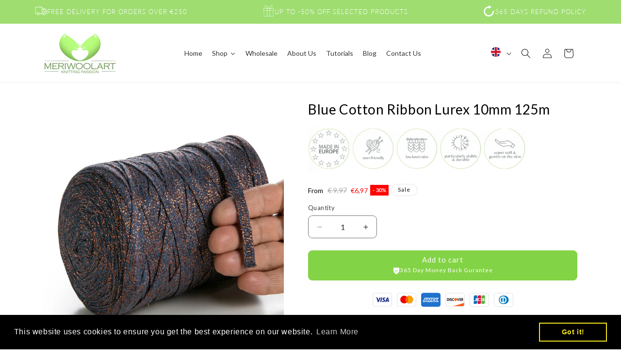

--- FILE ---
content_type: text/html; charset=utf-8
request_url: https://meriwoolart.com/collections/lurex-yarn/products/blue-cotton-ribbon-lurex-10mm-150m
body_size: 62650
content:
<!doctype html>
<html class="js" lang="en">
  <head>

<link rel="apple-touch-icon" href="/example.png">

    <meta charset="utf-8">
    <meta http-equiv="X-UA-Compatible" content="IE=edge">
    <meta name="viewport" content="width=device-width,initial-scale=1">
    <meta name="theme-color" content="">
    <link rel="canonical" href="https://meriwoolart.com/products/blue-cotton-ribbon-lurex-10mm-150m"><link rel="icon" type="image/png" href="//meriwoolart.com/cdn/shop/files/logo_6.png?crop=center&height=32&v=1734360189&width=32"><link rel="preconnect" href="https://fonts.shopifycdn.com" crossorigin><title>
      Blue Cotton Ribbon Lurex 10mm 125m
 &ndash; MeriWoolArt</title>

    
      <meta name="description" content="New Shiny Quality Ribbon Yarn Yarn look extraordinary and fantastic even in simple patterns. A perfect length of 125 m of 10 mm thick cotton lurex ribbon guarantees enough material for a 90 cm long scarf (250 g). Although it contains a metallic thread, knits with this lurex yarn are very soft and lush. ECO-TEX CERTIFIE">
    

    

<meta property="og:site_name" content="MeriWoolArt">
<meta property="og:url" content="https://meriwoolart.com/products/blue-cotton-ribbon-lurex-10mm-150m">
<meta property="og:title" content="Blue Cotton Ribbon Lurex 10mm 125m">
<meta property="og:type" content="product">
<meta property="og:description" content="New Shiny Quality Ribbon Yarn Yarn look extraordinary and fantastic even in simple patterns. A perfect length of 125 m of 10 mm thick cotton lurex ribbon guarantees enough material for a 90 cm long scarf (250 g). Although it contains a metallic thread, knits with this lurex yarn are very soft and lush. ECO-TEX CERTIFIE"><meta property="og:image" content="http://meriwoolart.com/cdn/shop/products/731-1.jpg?v=1621933311">
  <meta property="og:image:secure_url" content="https://meriwoolart.com/cdn/shop/products/731-1.jpg?v=1621933311">
  <meta property="og:image:width" content="3256">
  <meta property="og:image:height" content="3256"><meta property="og:price:amount" content="6,97">
  <meta property="og:price:currency" content="EUR"><meta name="twitter:card" content="summary_large_image">
<meta name="twitter:title" content="Blue Cotton Ribbon Lurex 10mm 125m">
<meta name="twitter:description" content="New Shiny Quality Ribbon Yarn Yarn look extraordinary and fantastic even in simple patterns. A perfect length of 125 m of 10 mm thick cotton lurex ribbon guarantees enough material for a 90 cm long scarf (250 g). Although it contains a metallic thread, knits with this lurex yarn are very soft and lush. ECO-TEX CERTIFIE">


    <script src="//meriwoolart.com/cdn/shop/t/22/assets/constants.js?v=132983761750457495441744176854" defer="defer"></script>
    <script src="//meriwoolart.com/cdn/shop/t/22/assets/pubsub.js?v=158357773527763999511744176854" defer="defer"></script>
    <script src="//meriwoolart.com/cdn/shop/t/22/assets/global.js?v=152862011079830610291744176854" defer="defer"></script>
    <script src="//meriwoolart.com/cdn/shop/t/22/assets/details-disclosure.js?v=13653116266235556501744176854" defer="defer"></script>
    <script src="//meriwoolart.com/cdn/shop/t/22/assets/details-modal.js?v=25581673532751508451744176854" defer="defer"></script>
    <script src="//meriwoolart.com/cdn/shop/t/22/assets/search-form.js?v=133129549252120666541744176854" defer="defer"></script><script src="//meriwoolart.com/cdn/shop/t/22/assets/animations.js?v=88693664871331136111744176854" defer="defer"></script><script>window.performance && window.performance.mark && window.performance.mark('shopify.content_for_header.start');</script><meta name="google-site-verification" content="pLy8f6BzdwmkllQVLvVTmnaO3O5bH5vn-kVQz-RH8XU">
<meta name="google-site-verification" content="w_vyq_pebBXVuLkgqz2uJnhbFOSLuXT3WNjVuEEHbNs">
<meta id="shopify-digital-wallet" name="shopify-digital-wallet" content="/29833691184/digital_wallets/dialog">
<meta name="shopify-checkout-api-token" content="165b7242af15af4bac8c3a78fe8235dc">
<meta id="in-context-paypal-metadata" data-shop-id="29833691184" data-venmo-supported="false" data-environment="production" data-locale="en_US" data-paypal-v4="true" data-currency="EUR">
<link rel="alternate" hreflang="x-default" href="https://meriwoolart.com/products/blue-cotton-ribbon-lurex-10mm-150m">
<link rel="alternate" hreflang="en" href="https://meriwoolart.com/products/blue-cotton-ribbon-lurex-10mm-150m">
<link rel="alternate" hreflang="de" href="https://meriwoolart.com/de/products/blue-cotton-ribbon-lurex-10mm-150m">
<link rel="alternate" hreflang="fr" href="https://meriwoolart.com/fr/products/blue-cotton-ribbon-lurex-10mm-150m">
<link rel="alternate" type="application/json+oembed" href="https://meriwoolart.com/products/blue-cotton-ribbon-lurex-10mm-150m.oembed">
<script async="async" src="/checkouts/internal/preloads.js?locale=en-LT"></script>
<script id="shopify-features" type="application/json">{"accessToken":"165b7242af15af4bac8c3a78fe8235dc","betas":["rich-media-storefront-analytics"],"domain":"meriwoolart.com","predictiveSearch":true,"shopId":29833691184,"locale":"en"}</script>
<script>var Shopify = Shopify || {};
Shopify.shop = "meriwoolart2020.myshopify.com";
Shopify.locale = "en";
Shopify.currency = {"active":"EUR","rate":"1.0"};
Shopify.country = "LT";
Shopify.theme = {"name":"Copy of [H] Dawn 15.2 (LIVE) silder section","id":180496335190,"schema_name":"Dawn","schema_version":"15.2.0","theme_store_id":887,"role":"main"};
Shopify.theme.handle = "null";
Shopify.theme.style = {"id":null,"handle":null};
Shopify.cdnHost = "meriwoolart.com/cdn";
Shopify.routes = Shopify.routes || {};
Shopify.routes.root = "/";</script>
<script type="module">!function(o){(o.Shopify=o.Shopify||{}).modules=!0}(window);</script>
<script>!function(o){function n(){var o=[];function n(){o.push(Array.prototype.slice.apply(arguments))}return n.q=o,n}var t=o.Shopify=o.Shopify||{};t.loadFeatures=n(),t.autoloadFeatures=n()}(window);</script>
<script id="shop-js-analytics" type="application/json">{"pageType":"product"}</script>
<script defer="defer" async type="module" src="//meriwoolart.com/cdn/shopifycloud/shop-js/modules/v2/client.init-shop-cart-sync_BT-GjEfc.en.esm.js"></script>
<script defer="defer" async type="module" src="//meriwoolart.com/cdn/shopifycloud/shop-js/modules/v2/chunk.common_D58fp_Oc.esm.js"></script>
<script defer="defer" async type="module" src="//meriwoolart.com/cdn/shopifycloud/shop-js/modules/v2/chunk.modal_xMitdFEc.esm.js"></script>
<script type="module">
  await import("//meriwoolart.com/cdn/shopifycloud/shop-js/modules/v2/client.init-shop-cart-sync_BT-GjEfc.en.esm.js");
await import("//meriwoolart.com/cdn/shopifycloud/shop-js/modules/v2/chunk.common_D58fp_Oc.esm.js");
await import("//meriwoolart.com/cdn/shopifycloud/shop-js/modules/v2/chunk.modal_xMitdFEc.esm.js");

  window.Shopify.SignInWithShop?.initShopCartSync?.({"fedCMEnabled":true,"windoidEnabled":true});

</script>
<script>(function() {
  var isLoaded = false;
  function asyncLoad() {
    if (isLoaded) return;
    isLoaded = true;
    var urls = ["https:\/\/a.mailmunch.co\/widgets\/site-789914-541090fad05dcad4c90da3f178d0786527d4472a.js?shop=meriwoolart2020.myshopify.com","https:\/\/instafeed.nfcube.com\/cdn\/609a2e729fae7512e26e8dab52513da5.js?shop=meriwoolart2020.myshopify.com","\/\/cdn.shopify.com\/proxy\/9c8feeffa46773630b27c81760d6bb40d9bbaa8cb8cd1238062a0fec860d4a7e\/variant-description.herokuapp.com\/scripts\/variant-description-app.js?shop=meriwoolart2020.myshopify.com\u0026sp-cache-control=cHVibGljLCBtYXgtYWdlPTkwMA","https:\/\/cdn.shopify.com\/s\/files\/1\/0298\/3369\/1184\/t\/6\/assets\/booster_eu_cookie_29833691184.js?v=1632405335\u0026shop=meriwoolart2020.myshopify.com","https:\/\/chimpstatic.com\/mcjs-connected\/js\/users\/10cfa4834b4852d305c842dc4\/f870f5b2ba51284e4d45a9609.js?shop=meriwoolart2020.myshopify.com","https:\/\/scrollio.bysimpli.com\/script?shop=meriwoolart2020.myshopify.com","https:\/\/cdn.weglot.com\/weglot_script_tag.js?shop=meriwoolart2020.myshopify.com","https:\/\/omnisnippet1.com\/platforms\/shopify.js?source=scriptTag\u0026v=2025-05-15T12\u0026shop=meriwoolart2020.myshopify.com","https:\/\/a.mailmunch.co\/widgets\/site-789914-541090fad05dcad4c90da3f178d0786527d4472a.js?shop=meriwoolart2020.myshopify.com","\/\/backinstock.useamp.com\/widget\/25256_1767155242.js?category=bis\u0026v=6\u0026shop=meriwoolart2020.myshopify.com"];
    for (var i = 0; i < urls.length; i++) {
      var s = document.createElement('script');
      s.type = 'text/javascript';
      s.async = true;
      s.src = urls[i];
      var x = document.getElementsByTagName('script')[0];
      x.parentNode.insertBefore(s, x);
    }
  };
  if(window.attachEvent) {
    window.attachEvent('onload', asyncLoad);
  } else {
    window.addEventListener('load', asyncLoad, false);
  }
})();</script>
<script id="__st">var __st={"a":29833691184,"offset":7200,"reqid":"90f460f3-639c-4aa5-b599-571a30337e23-1769239769","pageurl":"meriwoolart.com\/collections\/lurex-yarn\/products\/blue-cotton-ribbon-lurex-10mm-150m","u":"47d504eaf88f","p":"product","rtyp":"product","rid":6756528062663};</script>
<script>window.ShopifyPaypalV4VisibilityTracking = true;</script>
<script id="captcha-bootstrap">!function(){'use strict';const t='contact',e='account',n='new_comment',o=[[t,t],['blogs',n],['comments',n],[t,'customer']],c=[[e,'customer_login'],[e,'guest_login'],[e,'recover_customer_password'],[e,'create_customer']],r=t=>t.map((([t,e])=>`form[action*='/${t}']:not([data-nocaptcha='true']) input[name='form_type'][value='${e}']`)).join(','),a=t=>()=>t?[...document.querySelectorAll(t)].map((t=>t.form)):[];function s(){const t=[...o],e=r(t);return a(e)}const i='password',u='form_key',d=['recaptcha-v3-token','g-recaptcha-response','h-captcha-response',i],f=()=>{try{return window.sessionStorage}catch{return}},m='__shopify_v',_=t=>t.elements[u];function p(t,e,n=!1){try{const o=window.sessionStorage,c=JSON.parse(o.getItem(e)),{data:r}=function(t){const{data:e,action:n}=t;return t[m]||n?{data:e,action:n}:{data:t,action:n}}(c);for(const[e,n]of Object.entries(r))t.elements[e]&&(t.elements[e].value=n);n&&o.removeItem(e)}catch(o){console.error('form repopulation failed',{error:o})}}const l='form_type',E='cptcha';function T(t){t.dataset[E]=!0}const w=window,h=w.document,L='Shopify',v='ce_forms',y='captcha';let A=!1;((t,e)=>{const n=(g='f06e6c50-85a8-45c8-87d0-21a2b65856fe',I='https://cdn.shopify.com/shopifycloud/storefront-forms-hcaptcha/ce_storefront_forms_captcha_hcaptcha.v1.5.2.iife.js',D={infoText:'Protected by hCaptcha',privacyText:'Privacy',termsText:'Terms'},(t,e,n)=>{const o=w[L][v],c=o.bindForm;if(c)return c(t,g,e,D).then(n);var r;o.q.push([[t,g,e,D],n]),r=I,A||(h.body.append(Object.assign(h.createElement('script'),{id:'captcha-provider',async:!0,src:r})),A=!0)});var g,I,D;w[L]=w[L]||{},w[L][v]=w[L][v]||{},w[L][v].q=[],w[L][y]=w[L][y]||{},w[L][y].protect=function(t,e){n(t,void 0,e),T(t)},Object.freeze(w[L][y]),function(t,e,n,w,h,L){const[v,y,A,g]=function(t,e,n){const i=e?o:[],u=t?c:[],d=[...i,...u],f=r(d),m=r(i),_=r(d.filter((([t,e])=>n.includes(e))));return[a(f),a(m),a(_),s()]}(w,h,L),I=t=>{const e=t.target;return e instanceof HTMLFormElement?e:e&&e.form},D=t=>v().includes(t);t.addEventListener('submit',(t=>{const e=I(t);if(!e)return;const n=D(e)&&!e.dataset.hcaptchaBound&&!e.dataset.recaptchaBound,o=_(e),c=g().includes(e)&&(!o||!o.value);(n||c)&&t.preventDefault(),c&&!n&&(function(t){try{if(!f())return;!function(t){const e=f();if(!e)return;const n=_(t);if(!n)return;const o=n.value;o&&e.removeItem(o)}(t);const e=Array.from(Array(32),(()=>Math.random().toString(36)[2])).join('');!function(t,e){_(t)||t.append(Object.assign(document.createElement('input'),{type:'hidden',name:u})),t.elements[u].value=e}(t,e),function(t,e){const n=f();if(!n)return;const o=[...t.querySelectorAll(`input[type='${i}']`)].map((({name:t})=>t)),c=[...d,...o],r={};for(const[a,s]of new FormData(t).entries())c.includes(a)||(r[a]=s);n.setItem(e,JSON.stringify({[m]:1,action:t.action,data:r}))}(t,e)}catch(e){console.error('failed to persist form',e)}}(e),e.submit())}));const S=(t,e)=>{t&&!t.dataset[E]&&(n(t,e.some((e=>e===t))),T(t))};for(const o of['focusin','change'])t.addEventListener(o,(t=>{const e=I(t);D(e)&&S(e,y())}));const B=e.get('form_key'),M=e.get(l),P=B&&M;t.addEventListener('DOMContentLoaded',(()=>{const t=y();if(P)for(const e of t)e.elements[l].value===M&&p(e,B);[...new Set([...A(),...v().filter((t=>'true'===t.dataset.shopifyCaptcha))])].forEach((e=>S(e,t)))}))}(h,new URLSearchParams(w.location.search),n,t,e,['guest_login'])})(!0,!0)}();</script>
<script integrity="sha256-4kQ18oKyAcykRKYeNunJcIwy7WH5gtpwJnB7kiuLZ1E=" data-source-attribution="shopify.loadfeatures" defer="defer" src="//meriwoolart.com/cdn/shopifycloud/storefront/assets/storefront/load_feature-a0a9edcb.js" crossorigin="anonymous"></script>
<script data-source-attribution="shopify.dynamic_checkout.dynamic.init">var Shopify=Shopify||{};Shopify.PaymentButton=Shopify.PaymentButton||{isStorefrontPortableWallets:!0,init:function(){window.Shopify.PaymentButton.init=function(){};var t=document.createElement("script");t.src="https://meriwoolart.com/cdn/shopifycloud/portable-wallets/latest/portable-wallets.en.js",t.type="module",document.head.appendChild(t)}};
</script>
<script data-source-attribution="shopify.dynamic_checkout.buyer_consent">
  function portableWalletsHideBuyerConsent(e){var t=document.getElementById("shopify-buyer-consent"),n=document.getElementById("shopify-subscription-policy-button");t&&n&&(t.classList.add("hidden"),t.setAttribute("aria-hidden","true"),n.removeEventListener("click",e))}function portableWalletsShowBuyerConsent(e){var t=document.getElementById("shopify-buyer-consent"),n=document.getElementById("shopify-subscription-policy-button");t&&n&&(t.classList.remove("hidden"),t.removeAttribute("aria-hidden"),n.addEventListener("click",e))}window.Shopify?.PaymentButton&&(window.Shopify.PaymentButton.hideBuyerConsent=portableWalletsHideBuyerConsent,window.Shopify.PaymentButton.showBuyerConsent=portableWalletsShowBuyerConsent);
</script>
<script data-source-attribution="shopify.dynamic_checkout.cart.bootstrap">document.addEventListener("DOMContentLoaded",(function(){function t(){return document.querySelector("shopify-accelerated-checkout-cart, shopify-accelerated-checkout")}if(t())Shopify.PaymentButton.init();else{new MutationObserver((function(e,n){t()&&(Shopify.PaymentButton.init(),n.disconnect())})).observe(document.body,{childList:!0,subtree:!0})}}));
</script>
<link id="shopify-accelerated-checkout-styles" rel="stylesheet" media="screen" href="https://meriwoolart.com/cdn/shopifycloud/portable-wallets/latest/accelerated-checkout-backwards-compat.css" crossorigin="anonymous">
<style id="shopify-accelerated-checkout-cart">
        #shopify-buyer-consent {
  margin-top: 1em;
  display: inline-block;
  width: 100%;
}

#shopify-buyer-consent.hidden {
  display: none;
}

#shopify-subscription-policy-button {
  background: none;
  border: none;
  padding: 0;
  text-decoration: underline;
  font-size: inherit;
  cursor: pointer;
}

#shopify-subscription-policy-button::before {
  box-shadow: none;
}

      </style>
<script id="sections-script" data-sections="header" defer="defer" src="//meriwoolart.com/cdn/shop/t/22/compiled_assets/scripts.js?v=3893"></script>
<script>window.performance && window.performance.mark && window.performance.mark('shopify.content_for_header.end');</script>


    <style data-shopify>
      @font-face {
  font-family: Lato;
  font-weight: 400;
  font-style: normal;
  font-display: swap;
  src: url("//meriwoolart.com/cdn/fonts/lato/lato_n4.c3b93d431f0091c8be23185e15c9d1fee1e971c5.woff2") format("woff2"),
       url("//meriwoolart.com/cdn/fonts/lato/lato_n4.d5c00c781efb195594fd2fd4ad04f7882949e327.woff") format("woff");
}

      @font-face {
  font-family: Lato;
  font-weight: 700;
  font-style: normal;
  font-display: swap;
  src: url("//meriwoolart.com/cdn/fonts/lato/lato_n7.900f219bc7337bc57a7a2151983f0a4a4d9d5dcf.woff2") format("woff2"),
       url("//meriwoolart.com/cdn/fonts/lato/lato_n7.a55c60751adcc35be7c4f8a0313f9698598612ee.woff") format("woff");
}

      @font-face {
  font-family: Lato;
  font-weight: 400;
  font-style: italic;
  font-display: swap;
  src: url("//meriwoolart.com/cdn/fonts/lato/lato_i4.09c847adc47c2fefc3368f2e241a3712168bc4b6.woff2") format("woff2"),
       url("//meriwoolart.com/cdn/fonts/lato/lato_i4.3c7d9eb6c1b0a2bf62d892c3ee4582b016d0f30c.woff") format("woff");
}

      @font-face {
  font-family: Lato;
  font-weight: 700;
  font-style: italic;
  font-display: swap;
  src: url("//meriwoolart.com/cdn/fonts/lato/lato_i7.16ba75868b37083a879b8dd9f2be44e067dfbf92.woff2") format("woff2"),
       url("//meriwoolart.com/cdn/fonts/lato/lato_i7.4c07c2b3b7e64ab516aa2f2081d2bb0366b9dce8.woff") format("woff");
}

      @font-face {
  font-family: Lato;
  font-weight: 300;
  font-style: normal;
  font-display: swap;
  src: url("//meriwoolart.com/cdn/fonts/lato/lato_n3.a7080ececf6191f1dd5b0cb021691ca9b855c876.woff2") format("woff2"),
       url("//meriwoolart.com/cdn/fonts/lato/lato_n3.61e34b2ff7341f66543eb08e8c47eef9e1cde558.woff") format("woff");
}


      
        :root,
        .color-scheme-1 {
          --color-background: 255,255,255;
        
          --gradient-background: #ffffff;
        

        

        --color-foreground: 18,18,18;
        --color-background-contrast: 191,191,191;
        --color-shadow: 18,18,18;
        --color-button: 18,18,18;
        --color-button-text: 255,255,255;
        --color-secondary-button: 255,255,255;
        --color-secondary-button-text: 18,18,18;
        --color-link: 18,18,18;
        --color-badge-foreground: 18,18,18;
        --color-badge-background: 255,255,255;
        --color-badge-border: 18,18,18;
        --payment-terms-background-color: rgb(255 255 255);
      }
      
        
        .color-scheme-2 {
          --color-background: 243,243,243;
        
          --gradient-background: #f3f3f3;
        

        

        --color-foreground: 18,18,18;
        --color-background-contrast: 179,179,179;
        --color-shadow: 18,18,18;
        --color-button: 18,18,18;
        --color-button-text: 243,243,243;
        --color-secondary-button: 243,243,243;
        --color-secondary-button-text: 18,18,18;
        --color-link: 18,18,18;
        --color-badge-foreground: 18,18,18;
        --color-badge-background: 243,243,243;
        --color-badge-border: 18,18,18;
        --payment-terms-background-color: rgb(243 243 243);
      }
      
        
        .color-scheme-3 {
          --color-background: 36,40,51;
        
          --gradient-background: #242833;
        

        

        --color-foreground: 255,255,255;
        --color-background-contrast: 47,52,66;
        --color-shadow: 18,18,18;
        --color-button: 255,255,255;
        --color-button-text: 0,0,0;
        --color-secondary-button: 36,40,51;
        --color-secondary-button-text: 255,255,255;
        --color-link: 255,255,255;
        --color-badge-foreground: 255,255,255;
        --color-badge-background: 36,40,51;
        --color-badge-border: 255,255,255;
        --payment-terms-background-color: rgb(36 40 51);
      }
      
        
        .color-scheme-4 {
          --color-background: 255,255,255;
        
          --gradient-background: #ffffff;
        

        

        --color-foreground: 18,18,18;
        --color-background-contrast: 191,191,191;
        --color-shadow: 18,18,18;
        --color-button: 62,75,57;
        --color-button-text: 255,255,255;
        --color-secondary-button: 255,255,255;
        --color-secondary-button-text: 255,255,255;
        --color-link: 255,255,255;
        --color-badge-foreground: 18,18,18;
        --color-badge-background: 255,255,255;
        --color-badge-border: 18,18,18;
        --payment-terms-background-color: rgb(255 255 255);
      }
      
        
        .color-scheme-5 {
          --color-background: 255,255,255;
        
          --gradient-background: #ffffff;
        

        

        --color-foreground: 0,0,0;
        --color-background-contrast: 191,191,191;
        --color-shadow: 131,211,70;
        --color-button: 131,211,70;
        --color-button-text: 255,255,255;
        --color-secondary-button: 255,255,255;
        --color-secondary-button-text: 131,211,70;
        --color-link: 131,211,70;
        --color-badge-foreground: 0,0,0;
        --color-badge-background: 255,255,255;
        --color-badge-border: 0,0,0;
        --payment-terms-background-color: rgb(255 255 255);
      }
      
        
        .color-scheme-2159c49c-84a7-4540-b23c-56734858a451 {
          --color-background: 159,221,113;
        
          --gradient-background: #9fdd71;
        

        

        --color-foreground: 255,255,255;
        --color-background-contrast: 94,167,40;
        --color-shadow: 18,18,18;
        --color-button: 159,221,113;
        --color-button-text: 159,221,113;
        --color-secondary-button: 159,221,113;
        --color-secondary-button-text: 159,221,113;
        --color-link: 159,221,113;
        --color-badge-foreground: 255,255,255;
        --color-badge-background: 159,221,113;
        --color-badge-border: 255,255,255;
        --payment-terms-background-color: rgb(159 221 113);
      }
      
        
        .color-scheme-4610912b-b9cf-4918-b425-413596494bb0 {
          --color-background: 240,238,237;
        
          --gradient-background: #f0eeed;
        

        

        --color-foreground: 18,18,18;
        --color-background-contrast: 182,172,167;
        --color-shadow: 18,18,18;
        --color-button: 18,18,18;
        --color-button-text: 255,255,255;
        --color-secondary-button: 240,238,237;
        --color-secondary-button-text: 18,18,18;
        --color-link: 18,18,18;
        --color-badge-foreground: 18,18,18;
        --color-badge-background: 240,238,237;
        --color-badge-border: 18,18,18;
        --payment-terms-background-color: rgb(240 238 237);
      }
      
        
        .color-scheme-6dbd2126-3ce1-4f7e-84e6-bed337abc309 {
          --color-background: 255,255,255;
        
          --gradient-background: linear-gradient(54deg, rgba(152, 250, 198, 1) 14%, rgba(130, 249, 134, 1) 100%);
        

        

        --color-foreground: 18,18,18;
        --color-background-contrast: 191,191,191;
        --color-shadow: 18,18,18;
        --color-button: 18,18,18;
        --color-button-text: 255,255,255;
        --color-secondary-button: 255,255,255;
        --color-secondary-button-text: 18,18,18;
        --color-link: 18,18,18;
        --color-badge-foreground: 18,18,18;
        --color-badge-background: 255,255,255;
        --color-badge-border: 18,18,18;
        --payment-terms-background-color: rgb(255 255 255);
      }
      
        
        .color-scheme-31d903bc-a0c3-478f-9684-386d5d290e49 {
          --color-background: 237,247,223;
        
          --gradient-background: #edf7df;
        

        

        --color-foreground: 18,18,18;
        --color-background-contrast: 180,222,121;
        --color-shadow: 18,18,18;
        --color-button: 18,18,18;
        --color-button-text: 255,255,255;
        --color-secondary-button: 237,247,223;
        --color-secondary-button-text: 18,18,18;
        --color-link: 18,18,18;
        --color-badge-foreground: 18,18,18;
        --color-badge-background: 237,247,223;
        --color-badge-border: 18,18,18;
        --payment-terms-background-color: rgb(237 247 223);
      }
      
        
        .color-scheme-5e50c340-2c49-4c95-b1f8-7f043d263b97 {
          --color-background: 255,255,255;
        
          --gradient-background: #ffffff;
        

        

        --color-foreground: 0,0,0;
        --color-background-contrast: 191,191,191;
        --color-shadow: 18,18,18;
        --color-button: 159,221,113;
        --color-button-text: 255,255,255;
        --color-secondary-button: 255,255,255;
        --color-secondary-button-text: 18,18,18;
        --color-link: 18,18,18;
        --color-badge-foreground: 0,0,0;
        --color-badge-background: 255,255,255;
        --color-badge-border: 0,0,0;
        --payment-terms-background-color: rgb(255 255 255);
      }
      
        
        .color-scheme-bc552b66-cc4e-4f70-8b0d-51a820d631f8 {
          --color-background: 255,255,255;
        
          --gradient-background: #ffffff;
        

        

        --color-foreground: 255,255,255;
        --color-background-contrast: 191,191,191;
        --color-shadow: 18,18,18;
        --color-button: 159,221,113;
        --color-button-text: 255,255,255;
        --color-secondary-button: 255,255,255;
        --color-secondary-button-text: 18,18,18;
        --color-link: 18,18,18;
        --color-badge-foreground: 255,255,255;
        --color-badge-background: 255,255,255;
        --color-badge-border: 255,255,255;
        --payment-terms-background-color: rgb(255 255 255);
      }
      

      body, .color-scheme-1, .color-scheme-2, .color-scheme-3, .color-scheme-4, .color-scheme-5, .color-scheme-2159c49c-84a7-4540-b23c-56734858a451, .color-scheme-4610912b-b9cf-4918-b425-413596494bb0, .color-scheme-6dbd2126-3ce1-4f7e-84e6-bed337abc309, .color-scheme-31d903bc-a0c3-478f-9684-386d5d290e49, .color-scheme-5e50c340-2c49-4c95-b1f8-7f043d263b97, .color-scheme-bc552b66-cc4e-4f70-8b0d-51a820d631f8 {
        color: rgba(var(--color-foreground), 0.75);
        background-color: rgb(var(--color-background));
      }

      :root {
        --font-body-family: Lato, sans-serif;
        --font-body-style: normal;
        --font-body-weight: 400;
        --font-body-weight-bold: 700;

        --font-heading-family: Lato, sans-serif;
        --font-heading-style: normal;
        --font-heading-weight: 300;

        --font-body-scale: 1.0;
        --font-heading-scale: 1.0;

        --media-padding: px;
        --media-border-opacity: 0.05;
        --media-border-width: 0px;
        --media-radius: 0px;
        --media-shadow-opacity: 0.0;
        --media-shadow-horizontal-offset: 0px;
        --media-shadow-vertical-offset: 4px;
        --media-shadow-blur-radius: 5px;
        --media-shadow-visible: 0;

        --page-width: 120rem;
        --page-width-margin: 0rem;

        --product-card-image-padding: 0.0rem;
        --product-card-corner-radius: 0.0rem;
        --product-card-text-alignment: left;
        --product-card-border-width: 0.0rem;
        --product-card-border-opacity: 0.1;
        --product-card-shadow-opacity: 0.0;
        --product-card-shadow-visible: 0;
        --product-card-shadow-horizontal-offset: 0.0rem;
        --product-card-shadow-vertical-offset: 0.4rem;
        --product-card-shadow-blur-radius: 0.5rem;

        --collection-card-image-padding: 0.0rem;
        --collection-card-corner-radius: 0.0rem;
        --collection-card-text-alignment: left;
        --collection-card-border-width: 0.0rem;
        --collection-card-border-opacity: 0.1;
        --collection-card-shadow-opacity: 0.0;
        --collection-card-shadow-visible: 0;
        --collection-card-shadow-horizontal-offset: 0.0rem;
        --collection-card-shadow-vertical-offset: 0.4rem;
        --collection-card-shadow-blur-radius: 0.5rem;

        --blog-card-image-padding: 0.0rem;
        --blog-card-corner-radius: 0.0rem;
        --blog-card-text-alignment: left;
        --blog-card-border-width: 0.0rem;
        --blog-card-border-opacity: 0.1;
        --blog-card-shadow-opacity: 0.0;
        --blog-card-shadow-visible: 0;
        --blog-card-shadow-horizontal-offset: 0.0rem;
        --blog-card-shadow-vertical-offset: 0.4rem;
        --blog-card-shadow-blur-radius: 0.5rem;

        --badge-corner-radius: 4.0rem;

        --popup-border-width: 1px;
        --popup-border-opacity: 0.1;
        --popup-corner-radius: 0px;
        --popup-shadow-opacity: 0.05;
        --popup-shadow-horizontal-offset: 0px;
        --popup-shadow-vertical-offset: 4px;
        --popup-shadow-blur-radius: 5px;

        --drawer-border-width: 1px;
        --drawer-border-opacity: 0.1;
        --drawer-shadow-opacity: 0.0;
        --drawer-shadow-horizontal-offset: 0px;
        --drawer-shadow-vertical-offset: 4px;
        --drawer-shadow-blur-radius: 5px;

        --spacing-sections-desktop: 0px;
        --spacing-sections-mobile: 0px;

        --grid-desktop-vertical-spacing: 8px;
        --grid-desktop-horizontal-spacing: 8px;
        --grid-mobile-vertical-spacing: 4px;
        --grid-mobile-horizontal-spacing: 4px;

        --text-boxes-border-opacity: 0.1;
        --text-boxes-border-width: 0px;
        --text-boxes-radius: 0px;
        --text-boxes-shadow-opacity: 0.0;
        --text-boxes-shadow-visible: 0;
        --text-boxes-shadow-horizontal-offset: 0px;
        --text-boxes-shadow-vertical-offset: 4px;
        --text-boxes-shadow-blur-radius: 5px;

        --buttons-radius: 8px;
        --buttons-radius-outset: 9px;
        --buttons-border-width: 1px;
        --buttons-border-opacity: 1.0;
        --buttons-shadow-opacity: 0.0;
        --buttons-shadow-visible: 0;
        --buttons-shadow-horizontal-offset: 0px;
        --buttons-shadow-vertical-offset: 4px;
        --buttons-shadow-blur-radius: 5px;
        --buttons-border-offset: 0.3px;

        --inputs-radius: 8px;
        --inputs-border-width: 1px;
        --inputs-border-opacity: 0.55;
        --inputs-shadow-opacity: 0.0;
        --inputs-shadow-horizontal-offset: 0px;
        --inputs-margin-offset: 0px;
        --inputs-shadow-vertical-offset: 4px;
        --inputs-shadow-blur-radius: 5px;
        --inputs-radius-outset: 9px;

        --variant-pills-radius: 40px;
        --variant-pills-border-width: 1px;
        --variant-pills-border-opacity: 0.55;
        --variant-pills-shadow-opacity: 0.0;
        --variant-pills-shadow-horizontal-offset: 0px;
        --variant-pills-shadow-vertical-offset: 4px;
        --variant-pills-shadow-blur-radius: 5px;
      }

      *,
      *::before,
      *::after {
        box-sizing: inherit;
      }

      html {
        box-sizing: border-box;
        font-size: calc(var(--font-body-scale) * 62.5%);
        height: 100%;
      }

      body {
        display: grid;
        grid-template-rows: auto auto 1fr auto;
        grid-template-columns: 100%;
        min-height: 100%;
        margin: 0;
        font-size: 1.5rem;
        letter-spacing: 0.06rem;
        line-height: calc(1 + 0.8 / var(--font-body-scale));
        font-family: var(--font-body-family);
        font-style: var(--font-body-style);
        font-weight: var(--font-body-weight);
      }

      @media screen and (min-width: 750px) {
        body {
          font-size: 1.6rem;
        }
      }
    </style>

    <link href="//meriwoolart.com/cdn/shop/t/22/assets/base.css?v=159841507637079171801744176854" rel="stylesheet" type="text/css" media="all" />
    <link href="//meriwoolart.com/cdn/shop/t/22/assets/custom.css?v=116171519321067973861744176854" rel="stylesheet" type="text/css" media="all" />
    <link rel="stylesheet" href="//meriwoolart.com/cdn/shop/t/22/assets/component-cart-items.css?v=123238115697927560811744176854" media="print" onload="this.media='all'"><link href="//meriwoolart.com/cdn/shop/t/22/assets/component-cart-drawer.css?v=112801333748515159671744176854" rel="stylesheet" type="text/css" media="all" />
      <link href="//meriwoolart.com/cdn/shop/t/22/assets/component-cart.css?v=164708765130180853531744176854" rel="stylesheet" type="text/css" media="all" />
      <link href="//meriwoolart.com/cdn/shop/t/22/assets/component-totals.css?v=15906652033866631521744176854" rel="stylesheet" type="text/css" media="all" />
      <link href="//meriwoolart.com/cdn/shop/t/22/assets/component-price.css?v=70172745017360139101744176854" rel="stylesheet" type="text/css" media="all" />
      <link href="//meriwoolart.com/cdn/shop/t/22/assets/component-discounts.css?v=152760482443307489271744176854" rel="stylesheet" type="text/css" media="all" />

      <link rel="preload" as="font" href="//meriwoolart.com/cdn/fonts/lato/lato_n4.c3b93d431f0091c8be23185e15c9d1fee1e971c5.woff2" type="font/woff2" crossorigin>
      

      <link rel="preload" as="font" href="//meriwoolart.com/cdn/fonts/lato/lato_n3.a7080ececf6191f1dd5b0cb021691ca9b855c876.woff2" type="font/woff2" crossorigin>
      
<link href="//meriwoolart.com/cdn/shop/t/22/assets/component-localization-form.css?v=121200923492590833581744869922" rel="stylesheet" type="text/css" media="all" />
      <script src="//meriwoolart.com/cdn/shop/t/22/assets/localization-form.js?v=144176611646395275351744176854" defer="defer"></script><link
        rel="stylesheet"
        href="//meriwoolart.com/cdn/shop/t/22/assets/component-predictive-search.css?v=118923337488134913561744176854"
        media="print"
        onload="this.media='all'"
      ><script>
      if (Shopify.designMode) {
        document.documentElement.classList.add('shopify-design-mode');
      }
    </script>
  


<script>
  document.addEventListener("DOMContentLoaded", function(event) {
    const style = document.getElementById('wsg-custom-style');
    if (typeof window.isWsgCustomer != "undefined" && isWsgCustomer) {
      style.innerHTML = `
        ${style.innerHTML} 
        /* A friend of hideWsg - this will _show_ only for wsg customers. Add class to an element to use */
        .showWsg {
          display: unset;
        }
        /* wholesale only CSS */
        .additional-checkout-buttons, .shopify-payment-button {
          display: none !important;
        }
        .wsg-proxy-container select {
          background-color: 
          ${
        document.querySelector('input').style.backgroundColor
          ? document.querySelector('input').style.backgroundColor
          : 'white'
        } !important;
        }
      `;
    } else {
      style.innerHTML = `
        ${style.innerHTML}
        /* Add CSS rules here for NOT wsg customers - great to hide elements from retail when we can't access the code driving the element */
        
      `;
    }

    if (typeof window.embedButtonBg !== undefined && typeof window.embedButtonText !== undefined && window.embedButtonBg !== window.embedButtonText) {
      style.innerHTML = `
        ${style.innerHTML}
        .wsg-button-fix {
          background: ${embedButtonBg} !important;
          border-color: ${embedButtonBg} !important;
          color: ${embedButtonText} !important;
        }
      `;
    }

    // =========================
    //         CUSTOM JS
    // ==========================
    if (document.querySelector(".wsg-proxy-container")) {
      initNodeObserver(wsgCustomJs);
    }
  })

  function wsgCustomJs() {

    // update button classes
    const button = document.querySelectorAll(".wsg-button-fix");
    let buttonClass = "xxButtonClassesHerexx";
    buttonClass = buttonClass.split(" ");
    for (let i = 0; i < button.length; i++) {
      button[i].classList.add(... buttonClass);
    }

    // wsgCustomJs window placeholder
    // update secondary btn color on proxy cart
    if (document.getElementById("wsg-checkout-one")) {
      const checkoutButton = document.getElementById("wsg-checkout-one");
      let wsgBtnColor = window.getComputedStyle(checkoutButton).backgroundColor;
      let wsgBtnBackground = "none";
      let wsgBtnBorder = "thin solid " + wsgBtnColor;
      let wsgBtnPadding = window.getComputedStyle(checkoutButton).padding;
      let spofBtn = document.querySelectorAll(".spof-btn");
      for (let i = 0; i < spofBtn.length; i++) {
        spofBtn[i].style.background = wsgBtnBackground;
        spofBtn[i].style.color = wsgBtnColor;
        spofBtn[i].style.border = wsgBtnBorder;
        spofBtn[i].style.padding = wsgBtnPadding;
      }
    }

    // update Quick Order Form label
    if (typeof window.embedSPOFLabel != "undefined" && embedSPOFLabel) {
      document.querySelectorAll(".spof-btn").forEach(function(spofBtn) {
        spofBtn.removeAttribute("data-translation-selector");
        spofBtn.innerHTML = embedSPOFLabel;
      });
    }
  }

  function initNodeObserver(onChangeNodeCallback) {

    // Select the node that will be observed for mutations
    const targetNode = document.querySelector(".wsg-proxy-container");

    // Options for the observer (which mutations to observe)
    const config = {
      attributes: true,
      childList: true,
      subtree: true
    };

    // Callback function to execute when mutations are observed
    const callback = function(mutationsList, observer) {
      for (const mutation of mutationsList) {
        if (mutation.type === 'childList') {
          onChangeNodeCallback();
          observer.disconnect();
        }
      }
    };

    // Create an observer instance linked to the callback function
    const observer = new MutationObserver(callback);

    // Start observing the target node for configured mutations
    observer.observe(targetNode, config);
  }
</script>


<style id="wsg-custom-style">
  /* A friend of hideWsg - this will _show_ only for wsg customers. Add class to an element to use */
  .showWsg {
    display: none;
  }
  /* Signup/login */
  #wsg-signup select,
  #wsg-signup input,
  #wsg-signup textarea {
    height: 46px;
    border: thin solid #d1d1d1;
    padding: 6px 10px;
  }
  #wsg-signup textarea {
    min-height: 100px;
  }
  .wsg-login-input {
    height: 46px;
    border: thin solid #d1d1d1;
    padding: 6px 10px;
  }
  #wsg-signup select {
  }
/*   Quick Order Form */
  .wsg-table td {
    border: none;
    min-width: 150px;
  }
  .wsg-table tr {
    border-bottom: thin solid #d1d1d1; 
    border-left: none;
  }
  .wsg-table input[type="number"] {
    border: thin solid #d1d1d1;
    padding: 5px 15px;
    min-height: 42px;
  }
  #wsg-spof-link a {
    text-decoration: inherit;
    color: inherit;
  }
  .wsg-proxy-container {
    margin-top: 0% !important;
  }
  @media screen and (max-width:768px){
    .wsg-proxy-container .wsg-table input[type="number"] {
        max-width: 80%; 
    }
    .wsg-center img {
      width: 50px !important;
    }
    .wsg-variant-price-area {
      min-width: 70px !important;
    }
  }
  /* Submit button */
  #wsg-cart-update{
    padding: 8px 10px;
    min-height: 45px;
    max-width: 100% !important;
  }
  .wsg-table {
    background: inherit !important;
  }
  .wsg-spof-container-main {
    background: inherit !important;
  }
  /* General fixes */
  .wsg-hide-prices {
    opacity: 0;
  }
  .wsg-ws-only .button {
    margin: 0;
  }
</style>
<!-- BEGIN app block: shopify://apps/wholesale-gorilla/blocks/wsg-header/c48d0487-dff9-41a4-94c8-ec6173fe8b8d -->

   
  















  <!-- check for wsg customer - this now downcases to compare so we are no longer concerned about case matching in tags -->


      
      
      
      
      
      <!-- ajax data -->
      
        
          
        
      
      <script>
        console.log("Wsg-header release 5.22.24")
        // here we need to check if we on a previw theme and set the shop config from the metafield
        
const wsgShopConfigMetafields = {
            
          
            
          
            
          
            
              shopConfig : {"btnClasses":"","hideDomElements":[".hideWsg","s.price-item",".section-featured-product .price","span.price__badge-sale"],"wsgPriceSelectors":{"productPrice":["product-info .price-item",".product .price-item"],"collectionPrices":[".card-information .price",".predictive-search__item-content .price"]},"autoInstall":false,"wsgMultiAjax":false,"wsgAjaxSettings":{"price":"td.cart-item__details > div.product-option","linePrice":"td.cart-item__totals > .cart-item__price-wrapper > .price","subtotal":".totals__subtotal-value","checkoutBtn":"[name='checkout']"},"buttonClasses":"","wsgSwatch":"","wsgAccountPageSelector":"h1","wsgVolumeTable":".product-form__submit","excludedSections":[],"productSelectors":[".product-grid > .grid__item",".predictive-search__list-item"],"wsgQVSelector":[],"fileList":[],"wsgVersion":6,"installing":false,"themeId":180496335190},
            
          
            
              shopConfig127524274375 : {"btnClasses":"btn btn--small-wide","hideDomElements":[".hideWsg"],"wsgPriceSelectors":{"productPrice":["#ProductPrice-product-template",".price-item--sale",".price-item"],"collectionPrices":[".price-item--regular",".product-price__price",".price-item--sale",".price"]},"autoInstall":false,"wsgAjax":false,"wsgMultiAjax":false,"wsgAjaxSettings":{"price":"","linePrice":"","subtotal":"","checkoutBtn":""},"wsgSwatch":"","wsgAccountPageSelector":".section-header h1","wsgVolumeTable":".product-form__cart-submit","excludedSections":[],"productSelectors":[".product-card-item",".grid__item",".list-view-item"],"wsgQVSelector":[],"fileList":["layout/theme.liquid"],"wsgVersion":6,"installing":true,"themeId":127524274375},
            
          
            
              shopConfig175691497814 : {"btnClasses":"","hideDomElements":[".hideWsg","s.price-item",".section-featured-product .price","span.price__badge-sale"],"wsgPriceSelectors":{"productPrice":["product-info .price-item",".product .price-item"],"collectionPrices":[".card-information .price",".predictive-search__item-content .price"]},"autoInstall":false,"wsgMultiAjax":false,"wsgAjaxSettings":{"price":"td.cart-item__details > div.product-option","linePrice":"td.cart-item__totals > .cart-item__price-wrapper > .price","subtotal":".totals__subtotal-value","checkoutBtn":"[name='checkout']"},"buttonClasses":"","wsgSwatch":"","wsgAccountPageSelector":"h1","wsgVolumeTable":".product-form__submit","excludedSections":[],"productSelectors":[".product-grid > .grid__item",".predictive-search__list-item"],"wsgQVSelector":[],"fileList":[],"wsgVersion":6,"installing":false,"themeId":175691497814},
            
          
            
              shopConfig180071039318 : {"btnClasses":"","hideDomElements":[".hideWsg","s.price-item",".section-featured-product .price","span.price__badge-sale"],"wsgPriceSelectors":{"productPrice":["product-info .price-item",".product .price-item"],"collectionPrices":[".card-information .price",".predictive-search__item-content .price"]},"autoInstall":false,"wsgMultiAjax":false,"wsgAjaxSettings":{"price":"td.cart-item__details > div.product-option","linePrice":"td.cart-item__totals > .cart-item__price-wrapper > .price","subtotal":".totals__subtotal-value","checkoutBtn":"[name='checkout']"},"buttonClasses":"","wsgSwatch":"","wsgAccountPageSelector":"h1","wsgVolumeTable":".product-form__submit","excludedSections":[],"productSelectors":[".product-grid > .grid__item",".predictive-search__list-item"],"wsgQVSelector":[],"fileList":[],"wsgVersion":6,"installing":false,"themeId":180071039318},
            
          
            
              shopConfig180496335190 : {"btnClasses":"","hideDomElements":[".hideWsg","s.price-item",".section-featured-product .price","span.price__badge-sale"],"wsgPriceSelectors":{"productPrice":["product-info .price-item",".product .price-item"],"collectionPrices":[".card-information .price",".predictive-search__item-content .price"]},"autoInstall":false,"wsgMultiAjax":false,"wsgAjaxSettings":{"price":"td.cart-item__details > div.product-option","linePrice":"td.cart-item__totals > .cart-item__price-wrapper > .price","subtotal":".totals__subtotal-value","checkoutBtn":"[name='checkout']"},"buttonClasses":"","wsgSwatch":"","wsgAccountPageSelector":"h1","wsgVolumeTable":".product-form__submit","excludedSections":[],"productSelectors":[".product-grid > .grid__item",".predictive-search__list-item"],"wsgQVSelector":[],"fileList":[],"wsgVersion":6,"installing":false,"themeId":180496335190},
            
          
}
        let wsgShopConfig = {"btnClasses":"","hideDomElements":[".hideWsg","s.price-item",".section-featured-product .price","span.price__badge-sale"],"wsgPriceSelectors":{"productPrice":["product-info .price-item",".product .price-item"],"collectionPrices":[".card-information .price",".predictive-search__item-content .price"]},"autoInstall":false,"wsgMultiAjax":false,"wsgAjaxSettings":{"price":"td.cart-item__details > div.product-option","linePrice":"td.cart-item__totals > .cart-item__price-wrapper > .price","subtotal":".totals__subtotal-value","checkoutBtn":"[name='checkout']"},"buttonClasses":"","wsgSwatch":"","wsgAccountPageSelector":"h1","wsgVolumeTable":".product-form__submit","excludedSections":[],"productSelectors":[".product-grid > .grid__item",".predictive-search__list-item"],"wsgQVSelector":[],"fileList":[],"wsgVersion":6,"installing":false,"themeId":180496335190};
        if (window.Shopify.theme.role !== 'main') {
          const wsgShopConfigUnpublishedTheme = wsgShopConfigMetafields[`shopConfig${window.Shopify.theme.id}`];
          if (wsgShopConfigUnpublishedTheme) {
            wsgShopConfig = wsgShopConfigUnpublishedTheme;
          }
        }
        // ==========================================
        //      Set global liquid variables
        // ==========================================
        // general variables 1220
        var wsgVersion = 6.0;
        var wsgActive = true;
        // the permanent domain of the shop
        var shopPermanentDomain = 'meriwoolart2020.myshopify.com';
        const wsgShopOrigin = 'https://meriwoolart.com';
        const wsgThemeTemplate = 'product';
        //customer
        var isWsgCustomer = 
          false
        ;
        var wsgCustomerTags = null
        var wsgCustomerId = null
        // execution variables
        var wsgRunCollection;
        var wsgCollectionObserver;
        var wsgRunProduct;
        var wsgRunAccount;
        var wsgRunCart;
        var wsgRunSinglePage;
        var wsgRunSignup;
        var wsgRunSignupV2;
        var runProxy;
        // wsgData
        var wsgData = {"hostedStore":{"branding":{"isShowLogo":true,"shopName":"MeriWoolArt"},"accountPage":{"title":"My Account"},"cartPage":{"description":"","title":"Your Cart"},"catalogPage":{"collections":[],"hideSoldOut":false,"imageAspectRatio":"adaptToImage","numberOfColumns":4,"productsPerPage":12},"spofPage":{"description":"","title":"Quick Order Form"},"colorSettings":{"background":"#FFFFFF","primaryColor":"#000000","secondaryColor":"#FFFFFF","textColor":"#000000"},"footer":{"privacyPolicy":false,"termsOfService":false},"bannerText":"You are logged in to your wholesale account"},"translations":{"custom":false,"enable":false,"language":"english","translateBasedOnMarket":true},"shop_preferences":{"cart":{"note":{"description":"","isRequired":false},"poNumber":{"isRequired":false,"isShow":false},"termsAndConditions":{"isEnable":false,"text":""}},"exclusionsAndLocksSettings":{},"transitions":{"showTransitions":false,"installedTransitions":false},"retailPrice":{"enable":false,"strikethrough":true,"lowerOpacity":true,"label":""},"checkInventory":false,"showShipPartial":false,"exclusions":[],"autoBackorder":false,"taxRate":21,"draftNotification":true,"hideExclusions":true,"minOrder":-1,"customWholesaleDiscountLabel":"","marketSetting":false,"taxLabel":"","includeTaxInPriceRule":false},"page_styles":{"btnClasses":"","proxyMargin":0,"shipMargin":50},"volume_discounts":{"quantity_discounts":{"collections":[],"enabled":false,"products":[]},"settings":{"product_price_table":{},"custom_messages":{"custom_banner":{"banner_default":true,"banner_input":"Spend {{$}}, receive {{%}} off of your order."},"custom_success":{"success_default":true,"success_input":"Congratulations!  You received {{%}} off of your order!"}}},"enabled":false,"discounts":[{"min":10000,"percent":0.85,"_id":"60dc4e4ae87a950041ef9047","id":"NpP5PqIzy"},{"min":20000,"percent":0.8,"_id":"60dc4e4ae87a950041ef9048","id":"Vb6qaLTkIn"},{"min":50000,"percent":0.7,"_id":"60dc4e4ae87a950041ef9049","id":"mhkgmpsfcF"}]},"shipping_rates":{"handlingFee":{"type":"flat","amount":-1,"percent":-1,"min":-1,"max":-1,"label":""},"itemReservationOnInternational":{"isEnabledCustomReservationTime":false,"isReserveInventory":false,"reserveInventoryDays":60},"internationalMsg":{"message":"Because you are outside of our home country we will calculate your shipping and send you an invoice shortly.","title":"Thank you for your order!"},"localPickup":{"fee":-1,"instructions":"","isEnabled":false,"locations":[],"minOrderPrice":0,"pickupTime":""},"localDelivery":{"isEnabled":true,"minOrderPrice":0},"fixedPercent":-1,"flatRate":-1,"freeShippingMin":-1,"ignoreAll":false,"ignoreCarrierRates":false,"redirectInternational":false,"useShopifyDefault":true,"autoApplyLowestRate":true,"customShippingRateLabel":"","deliveryTime":"","ignoreShopifyFreeRates":false,"isIncludeLocalDeliveryInLowestRate":true},"single_page":{"collapseCollections":true,"linkInCart":true,"menuAction":"exclude","message":"","isHideSPOFbtn":false,"isShowInventoryInfo":true,"isShowSku":true,"spofButtonText":"Quick Order Form"},"net_orders":{"netRedirect":{"title":"Thank you for your order!","message":"Your Invoice Is Sent To Email That You Have Specified","autoEmail":true},"netTag":"Wholesale","enabled":false,"autoPending":false,"defaultPaymentTermsTemplateId":"","isEnabledCustomReservationTime":false,"isReserveInventory":false,"netTags":[],"reserveInventoryDays":60},"customer":{"signup":{"autoInvite":true,"autoTags":["wholesale"],"message":"","taxExempt":true},"loginMessage":"","accountMessage":"","redirectMessage":"Keep an eye on your email. As soon as we verify your account we will send you an email with a link to set up your password and start shopping.","accountPendingTitle":"Account Created!"},"quantity":{"cart":{},"collections":[{"rules":{"min":6},"_id":"60dc4d6637a36c0041bdd873","id":164478844976,"name":"XXL Merino Wool Yarns"},{"rules":{"min":6},"_id":"60dc4d7343f70c0041fa50ba","id":164885725232,"name":"Chunky Merino Wool 2 cm 23 micron"},{"rules":{"min":6},"_id":"60dc4d8305ddd60041621761","id":164885758000,"name":"Super Chunky Merino Wool 4-5 cm 25 micron"},{"rules":{"min":20},"_id":"60e3f3bddf665600413d27a9","id":267390615751,"name":"Cotton Ribbon 10mm 150m"},{"rules":{"min":20},"_id":"60e3f4434c921a0041453ada","id":269426426055,"name":"Cotton Ribbon Lurex 10mm 125m"},{"rules":{"min":20},"_id":"60e3f459f9f5cc0041d22723","id":270713225415,"name":"Macramé Cotton 2mm 250m"},{"rules":{"min":20},"_id":"60e3f469d053470041b7feca","id":270455275719,"name":"Macramé Cotton Lurex 2mm 225m"},{"rules":{"min":20},"_id":"60e3f47cd053470041b7fecb","id":164885856304,"name":"Macrame Rope 4mm"},{"rules":{"min":20},"_id":"60e3f4a35ad66400412c6157","id":164885921840,"name":"Macrame Rope 6mm"},{"rules":{"min":20},"_id":"60e3f4b72aa27c0041de6d85","id":263511769287,"name":"Twisted Macrame 4mm"}],"migratedToCurrent":true,"products":[]},"activeTags":["Wholesale","wsgTestTag","wsgTestTag"],"hideDrafts":[],"server_link":"https://www.wholesalegorilla.app/shop_assets/wsg-index.js","tier":"","isPauseShop":false,"installStatus":"ti_pending"}
        var wsgTier = ''
        // AJAX variables
        var wsgRunAjax;
        var wsgAjaxCart;
        // product variables
        var wsgCollectionsList = [{"id":273740824775,"handle":"best-selling-collection","title":"Best selling products","updated_at":"2026-01-22T14:04:26+02:00","body_html":null,"published_at":"2021-07-08T14:59:30+03:00","sort_order":"best-selling","template_suffix":null,"disjunctive":false,"rules":[{"column":"variant_price","relation":"greater_than","condition":"0"}],"published_scope":"web"},{"id":273741775047,"handle":"best-selling-products","title":"Best Selling Products","updated_at":"2026-01-22T14:04:26+02:00","body_html":null,"published_at":"2021-07-08T15:20:02+03:00","sort_order":"best-selling","template_suffix":null,"disjunctive":true,"rules":[{"column":"title","relation":"contains","condition":"Best Selling"},{"column":"title","relation":"not_contains","condition":"Best Selling"}],"published_scope":"web"},{"id":164478779440,"handle":"t-shirt-yarns","updated_at":"2026-01-22T14:04:26+02:00","published_at":"2020-05-22T17:01:01+03:00","sort_order":"manual","template_suffix":"","published_scope":"web","title":"Cotton Yarns","body_html":"\u003cp\u003e\u003cspan style=\"font-weight: 400;\"\u003eIf you need to stock up on high-quality T-shirt yarn take a look at our two collections. At MeriWoolArt we offer cotton ribbon and shiny cotton ribbon (lurex) in an assortment of colors.\u003c\/span\u003e\u003c\/p\u003e\n\u003c!-- split --\u003e\n\u003ch2\u003e\u003cspan style=\"font-weight: 400;\"\u003eWhat is T-shirt yarn?\u003c\/span\u003e\u003c\/h2\u003e\n\u003cp\u003e\u003cspan style=\"font-weight: 400;\"\u003eT-shirt yarn which is sometimes referred to as cotton ribbon or cotton ribbon yarn is medium for crochet, macramé, and knitting. It is often a cotton jersey with an ideal stretch and softness, ours includes recycled cotton fibers making it all the better, as the fabric is well worn.\u003c\/span\u003e\u003c\/p\u003e\n\u003cp\u003e \u003c\/p\u003e\n\u003ch2\u003e\u003cspan style=\"font-weight: 400;\"\u003eMaterial of T-shirt yarn\u003c\/span\u003e\u003c\/h2\u003e\n\u003cp\u003eT-shirt yarn is a very suitable one because it is generally made from 100% cotton.\u003c\/p\u003e\n\u003cp\u003e\u003cspan style=\"font-weight: 400;\"\u003eAt MeriWoolArt we have a slightly different recipe when it comes to the composition of our T-shirt yarn. It features 85% recycled cotton yarn paired with a hard-wearing viscose (15%). The difference is in the overall suppleness and the unique feel of the yarn in your hands. \u003c\/span\u003e\u003c\/p\u003e\n\u003cp\u003e \u003c\/p\u003e\n\u003ch2\u003e\u003cspan style=\"font-weight: 400;\"\u003eWhat makes a good quality T-shirt yarn?\u003c\/span\u003e\u003c\/h2\u003e\n\u003cp\u003e\u003cspan style=\"font-weight: 400;\"\u003eHigh-quality T-shirt yarns should feel silky and lay smoothly, there should be some weight to it and more of a structured fit.\u003c\/span\u003e\u003c\/p\u003e\n\u003cp\u003e \u003c\/p\u003e\n\u003ch2\u003e\u003cspan style=\"font-weight: 400;\"\u003eT-shirt yarn projects\u003c\/span\u003e\u003c\/h2\u003e\n\u003cp\u003e\u003cspan style=\"font-weight: 400;\"\u003eT-shirt yarn is great for weaving with, you can use it to make a whole host of different things. The softness and flexibility mean it is comfy for wearables and accessories such as bags or scarves. The durability means you can make structured projects such as hangers and poufs.\u003c\/span\u003e\u003c\/p\u003e\n\u003cp\u003e \u003c\/p\u003e\n\u003ch3\u003e\u003cspan style=\"font-weight: 400;\"\u003ePet bed\u003c\/span\u003e\u003c\/h3\u003e\n\u003cp\u003e\u003cspan style=\"font-weight: 400;\"\u003eT-shirt yarn works well for robust projects; it holds a form with stability. Pet owners might like to try their hands at this cat bed. The pattern could be easily adjusted for dogs too.\u003c\/span\u003e\u003c\/p\u003e\n\u003cp\u003e \u003cimg src=\"https:\/\/cdn.shopify.com\/s\/files\/1\/0298\/3369\/1184\/files\/cute-british-kittens-of-beautiful-colors-peep-out--YKG9SMQ_480x480.jpg?v=1632983366\" alt=\"\" data-mce-fragment=\"1\"\u003e\u003c\/p\u003e\n\u003ch3\u003e\u003cspan style=\"font-weight: 400;\"\u003ePlacemats and coasters\u003c\/span\u003e\u003c\/h3\u003e\n\u003cp\u003e\u003cspan style=\"font-weight: 400;\"\u003eT-shirt yarn also lays nice and flat making it a good choice for crafting coasters, and placemats. You can even have a go at making kitchen baskets to match and dine in comfy homemade style.\u003c\/span\u003e\u003c\/p\u003e\n\u003cp\u003e \u003cimg src=\"https:\/\/cdn.shopify.com\/s\/files\/1\/0298\/3369\/1184\/files\/homedecor1_480x480.jpg?v=1632983391\" alt=\"\" data-mce-fragment=\"1\"\u003e\u003c\/p\u003e\n\u003ch3\u003e\u003cspan style=\"font-weight: 400;\"\u003eStorage baskets\u003c\/span\u003e\u003c\/h3\u003e\n\u003cp\u003e\u003cspan style=\"font-weight: 400;\"\u003eT-shirt yarn is great for woven storage solutions. You could crochet baskets for bathroom toiletries and cosmetics. Baskets are great for organizing, they can be any size and color.\u003c\/span\u003e\u003c\/p\u003e\n\u003cp\u003e \u003cimg src=\"https:\/\/cdn.shopify.com\/s\/files\/1\/0298\/3369\/1184\/files\/thirstyarncroshetbasket2_480x480.jpg?v=1632983422\" alt=\"\" data-mce-fragment=\"1\"\u003e\u003c\/p\u003e\n\u003ch3\u003e\u003cspan style=\"font-weight: 400;\"\u003eJewelry\u003c\/span\u003e\u003c\/h3\u003e\n\u003cp\u003e\u003cspan style=\"font-weight: 400;\"\u003eBeginners and children might want to start off with something much more simple. A project like some T-shirt yarn jewelry or neck accessories could be fun to try before you have mastered any complex knots.\u003c\/span\u003e\u003c\/p\u003e\n\u003cp style=\"display: flex;\"\u003e \u003cimg src=\"https:\/\/cdn.shopify.com\/s\/files\/1\/0298\/3369\/1184\/files\/tshirtyarnaccessories2_480x480.jpg?v=1632983446\" alt=\"\" data-mce-fragment=\"1\"\u003e\u003cimg src=\"https:\/\/cdn.shopify.com\/s\/files\/1\/0298\/3369\/1184\/files\/tshirtyarnaccessories_480x480.jpg?v=1632983466\" alt=\"\" data-mce-fragment=\"1\"\u003e\u003cbr\u003e\u003c\/p\u003e\n\u003ch3\u003e\u003cspan style=\"font-weight: 400;\"\u003eGift wrap decor\u003c\/span\u003e\u003c\/h3\u003e\n\u003cp\u003e\u003cspan style=\"font-weight: 400;\"\u003eAnother easy idea is using your T-shirt yarn to spice up your gift wrapping. How you do it is up to you, so feel free to get really creative. You don’t need to be able to knit, crochet or macramé for this one either.\u003c\/span\u003e\u003c\/p\u003e\n\u003cp\u003e\u003cimg alt=\"\" src=\"https:\/\/cdn.shopify.com\/s\/files\/1\/0298\/3369\/1184\/files\/6_480x480.jpg?v=1632983086\"\u003e\u003c\/p\u003e\n\u003ch2\u003e\u003cspan style=\"font-weight: 400;\"\u003eGood deal on high-quality T-shirt yarn \u003c\/span\u003e\u003c\/h2\u003e\n\u003cp\u003e\u003cspan style=\"font-weight: 400;\"\u003eAt MeriWoolArt we stock a good deal of high-quality T-shirt yarn options. They are 85 % recycled to promote sustainability and are OEKO-TEX certified. \u003c\/span\u003e\u003c\/p\u003e\n\u003cp\u003e\u003cbr\u003e\u003c\/p\u003e\n\u003cp\u003e\u003cspan style=\"font-weight: 400;\"\u003eSign up with an account in a few easy steps and browse our T-shirt yarn shop.\u003c\/span\u003e\u003c\/p\u003e\n\u003cp\u003e \u003c\/p\u003e\n\u003ch2\u003e\u003cspan style=\"font-weight: 400;\"\u003eFAQ\u003c\/span\u003e\u003c\/h2\u003e\n\u003ch3\u003e\u003cspan style=\"font-weight: 400;\"\u003eWhat type of yarn is T-shirt yarn?\u003c\/span\u003e\u003c\/h3\u003e\n\u003cp\u003e\u003cspan style=\"font-weight: 400;\"\u003eT-shirt yarn is a type of short-staple spun yarn characterized by its hairiness and non-uniformity.\u003c\/span\u003e\u003c\/p\u003e\n\u003ch3\u003e\u003cspan style=\"font-weight: 400;\"\u003eCan you buy a T-shirt yarn anywhere?\u003c\/span\u003e\u003c\/h3\u003e\n\u003cp\u003e\u003cspan style=\"font-weight: 400;\"\u003eWhile there are many places to buy T-shirt yarn you should try to source high-quality products from a craft supply specialist.\u003c\/span\u003e\u003c\/p\u003e\n\u003ch3\u003e\u003cspan style=\"font-weight: 400;\"\u003eWhat size is T-shirt yarn?\u003c\/span\u003e\u003c\/h3\u003e\n\u003cp\u003e\u003cspan style=\"font-weight: 400;\"\u003eYou can make an average 90 cm long scarf with our extra-long strand 150-meter cotton T-shirt yarn.\u003c\/span\u003e\u003c\/p\u003e\n\u003ch3\u003e\u003cspan style=\"font-weight: 400;\"\u003eWhat is the weight of T-shirt yarn?\u003c\/span\u003e\u003c\/h3\u003e\n\u003cp\u003e\u003cspan style=\"font-weight: 400;\"\u003eThe weight of T-shirt yarn depends on size and length. Our 150-meter T-shirt yarn weighs 250g.\u003c\/span\u003e\u003c\/p\u003e\n\u003ch3\u003e\u003cspan style=\"font-weight: 400;\"\u003eWhat is T-shirt yarn used for?\u003c\/span\u003e\u003c\/h3\u003e\n\u003cp\u003e\u003cspan style=\"font-weight: 400;\"\u003eT-shirt yarn is suitable for all kinds of projects, you can try baskets or purses.\u003c\/span\u003e\u003c\/p\u003e\n\u003ch3\u003e\u003cspan style=\"font-weight: 400;\"\u003eHow do you make T-shirt yarn easily?\u003c\/span\u003e\u003c\/h3\u003e\n\u003cp\u003e\u003cspan style=\"font-weight: 400;\"\u003eT-Shirt yarn can be made at home if you are keen to learn and just a beginner you can save a little money and practice. Just follow these simple steps.\u003c\/span\u003e\u003c\/p\u003e\n\u003cp\u003e\u003cspan style=\"font-weight: 400;\"\u003e-First remove the bottom hem \u003c\/span\u003e\u003c\/p\u003e\n\u003cp\u003e\u003cspan style=\"font-weight: 400;\"\u003e-Cut a straight line between the armpits\u003c\/span\u003e\u003c\/p\u003e\n\u003cp\u003e\u003cspan style=\"font-weight: 400;\"\u003e-Cut a 1-1\/2″ strip, from the bottom to 1 or 2″ from the top fold\u003c\/span\u003e\u003c\/p\u003e\n\u003cp\u003e\u003cspan style=\"font-weight: 400;\"\u003e-Repeat \u003c\/span\u003e\u003c\/p\u003e\n\u003cp\u003e\u003cspan style=\"font-weight: 400;\"\u003e-Put the connected edge over your arm \u003c\/span\u003e\u003c\/p\u003e\n\u003cp\u003e\u003cspan style=\"font-weight: 400;\"\u003e-Cut diagonally from the first to the second\u003c\/span\u003e\u003c\/p\u003e\n\u003cp\u003e\u003cspan style=\"font-weight: 400;\"\u003e-Repeat until you are out of fabric\u003c\/span\u003e\u003c\/p\u003e\n\u003cp\u003e\u003cspan style=\"font-weight: 400;\"\u003e-Lengthen the strips by pulling and stretching them\u003c\/span\u003e\u003c\/p\u003e\n\u003ch3\u003e\u003cspan style=\"font-weight: 400;\"\u003eIs T-shirt yarn heavy?\u003c\/span\u003e\u003c\/h3\u003e\n\u003cp\u003e\u003cspan style=\"font-weight: 400;\"\u003eT-shirt yarn is a little heavier but great to work with because of its thicker size and slight stretch. It’s practical for robust projects and quicker to work with.\u003c\/span\u003e\u003c\/p\u003e\n\u003ch3\u003e\u003cspan style=\"font-weight: 400;\"\u003eWhat size crochet hook do you need for T-shirt yarn?\u003c\/span\u003e\u003c\/h3\u003e\n\u003cp\u003e\u003cspan style=\"font-weight: 400;\"\u003eMake sure that you use a crochet hook that is large enough. If your hook is too small, you will really struggle to do each stitch. 8mm or larger.\u003c\/span\u003e\u003c\/p\u003e\n\u003ch3\u003e\u003cspan style=\"font-weight: 400;\"\u003eHow do you crochet a rug with T-shirt yarn?\u003c\/span\u003e\u003c\/h3\u003e\n\u003cp\u003e\u003cspan style=\"font-weight: 400;\"\u003eFollow the simple steps below to crochet a rug with your T-shirt yarn\u003c\/span\u003e\u003c\/p\u003e\n\u003cp\u003e\u003cspan style=\"font-weight: 400;\"\u003eRow 1:\u003c\/span\u003e\u003c\/p\u003e\n\u003cp\u003e\u003cspan style=\"font-weight: 400;\"\u003e-Chain 13 times for the foundation.\u003c\/span\u003e\u003c\/p\u003e\n\u003cp\u003e\u003cspan style=\"font-weight: 400;\"\u003e-Keep your chains slightly loose on your hook.\u003c\/span\u003e\u003c\/p\u003e\n\u003cp\u003e\u003cspan style=\"font-weight: 400;\"\u003e-Row 2:\u003c\/span\u003e\u003c\/p\u003e\n\u003cp\u003e\u003cspan style=\"font-weight: 400;\"\u003e-Turn and single crochet into the second chain and continue across the chain. After you crochet into the last stitch, chain one and turn.\u003c\/span\u003e\u003c\/p\u003e\n\u003cp\u003e\u003cspan style=\"font-weight: 400;\"\u003e-Row 3-20:\u003c\/span\u003e\u003c\/p\u003e\n\u003cp\u003e\u003cspan style=\"font-weight: 400;\"\u003e-For the remaining rows, single crochet across, adding new yarn when you run out\u003c\/span\u003e\u003c\/p\u003e\n\u003cp\u003e\u003cspan style=\"font-weight: 400;\"\u003e-Chain one and turn at the end of each row.\u003c\/span\u003e\u003c\/p\u003e\n\u003cp\u003e\u003cb\u003eHow to add new yarn when you run out:\u003c\/b\u003e\u003c\/p\u003e\n\u003cp\u003e\u003cspan style=\"font-weight: 400;\"\u003e-When you run out of yarn, leave a 6-inch tail.\u003c\/span\u003e\u003c\/p\u003e\n\u003cp\u003e\u003cspan style=\"font-weight: 400;\"\u003e-Lay the new skein of yarn parallel to the tail end.\u003c\/span\u003e\u003c\/p\u003e\n\u003cp\u003e\u003cspan style=\"font-weight: 400;\"\u003e-Then, crochet the next stitch with the new yarn, just don’t pull the stitch too tight. Continue crocheting a couple more stitches to anchor the new yarn in.\u003c\/span\u003e\u003c\/p\u003e\n\u003cp\u003e\u003cspan style=\"font-weight: 400;\"\u003e-Flip your work over and gently pull on the two ends to tighten it up. Don't worry about ends for now they can be tied together once you've finished. Now continue crocheting until you run out of yarn and repeat.\u003c\/span\u003e\u003c\/p\u003e\n\u003cp\u003e\u003cb\u003eFinishing:\u003c\/b\u003e\u003c\/p\u003e\n\u003cp\u003e\u003cspan style=\"font-weight: 400;\"\u003eAfter your last row, cut the yarn and weave in all the ends. In the places that you joined a new skein, tie and weave the ends before trimming.\u003c\/span\u003e\u003c\/p\u003e\n\u003ch3\u003e\u003cspan style=\"font-weight: 400;\"\u003eWhich yarn is best for a T-shirt\u003c\/span\u003e\u003c\/h3\u003e\n\u003cp\u003e\u003cspan style=\"font-weight: 400;\"\u003eMake sure that the shirts you're using are cotton-based. Lycra and modal are not the best materials for T-shirt yarns.\u003c\/span\u003e\u003c\/p\u003e\n\u003ch3\u003e\u003cspan style=\"font-weight: 400;\"\u003eHow do I make a T-shirt?\u003c\/span\u003e\u003c\/h3\u003e\n\u003cp\u003e\u003cspan style=\"font-weight: 400;\"\u003e-\u003c\/span\u003e\u003c\/p\u003e\n\u003ch3\u003e\u003cspan style=\"font-weight: 400;\"\u003eHow do you cut a T-shirt into a strip?\u003c\/span\u003e\u003c\/h3\u003e\n\u003cp\u003e\u003cspan style=\"font-weight: 400;\"\u003eHere is how to make your own T-shirt yarn for practice projects if you are in a pinch, follow the instructions below:\u003c\/span\u003e\u003c\/p\u003e\n\u003col\u003e\n\u003cli\u003e\u003cspan style=\"font-weight: 400;\"\u003e Spread the T-shirt on a flat surface. Smooth out all of the wrinkles, making sure that the hems are aligned. If you are using a printed T-shirt, keep the design facing up. \u003c\/span\u003e\u003c\/li\u003e\n\u003cli\u003e\u003cspan style=\"font-weight: 400;\"\u003e Cut across the T-shirt with fabric scissors or a rotary cutter, below the sleeves*. you can use a ruler and marker to mark lines with before. Set the top part containing the sleeves aside.\u003c\/span\u003e\u003c\/li\u003e\n\u003c\/ol\u003e\n\u003cp\u003e\u003cspan style=\"font-weight: 400;\"\u003e* If you are using a printed T-shirt, cut the sleeves off and 1 to 2 inches (2.5 to 5.1 cm) above the design.\u003c\/span\u003e\u003c\/p\u003e\n\u003col start=\"3\"\u003e\n\u003cli\u003e\u003cspan style=\"font-weight: 400;\"\u003e Turn the shirt inside-out and cut the side seams off. Turn the shirt inside out first, then set it down on a flat surface smoothing out wrinkles. Cut the side seams off and set the pieces aside.\u003c\/span\u003e\u003c\/li\u003e\n\u003cli\u003e\u003cspan style=\"font-weight: 400;\"\u003e Next take the top part of the shirt that you set aside and draw the largest rectangle you can between the sleeves, the bottom of the collar*, and the cut edge.\u003c\/span\u003e\u003c\/li\u003e\n\u003c\/ol\u003e\n\u003cp\u003e\u003cspan style=\"font-weight: 400;\"\u003e* Collars are often bigger in the front than in the back so do the front first to save fabric.\u003c\/span\u003e\u003c\/p\u003e\n\u003col start=\"5\"\u003e\n\u003cli\u003e\u003cspan style=\"font-weight: 400;\"\u003e Cut the sleeves apart to make rectangles, cutting the sleeves off first. Next, turn them inside-out, then cut the seam off. Spread the sleeves flat, and cut across the top (shoulder) edge to make them rectangular.\u003c\/span\u003e\u003c\/li\u003e\n\u003c\/ol\u003e\n\u003cp\u003e\u003cspan style=\"font-weight: 400;\"\u003eRemember the bottom edge can be left hemmed, or you can cut the hem off it is completely up to you. \u003c\/span\u003e\u003c\/p\u003e\n\u003ch3\u003e\u003cspan style=\"font-weight: 400;\"\u003eWhat do you use spaghetti yarn for?\u003c\/span\u003e\u003c\/h3\u003e\n\u003cp\u003e\u003cspan style=\"font-weight: 400;\"\u003eSpaghetti Yarn is 90% cotton with 10% elastane; fantastic for knitting, crochet, or macramé.\u003c\/span\u003e\u003cbr\u003e\u003cbr\u003e\u003c\/p\u003e"},{"id":273740792007,"handle":"new-collection","title":"New products","updated_at":"2026-01-22T14:04:26+02:00","body_html":null,"published_at":"2021-07-08T14:59:30+03:00","sort_order":"created-desc","template_suffix":null,"disjunctive":false,"rules":[{"column":"variant_price","relation":"greater_than","condition":"0"}],"published_scope":"web"},{"id":273741807815,"handle":"newest-products","title":"Newest Products","updated_at":"2026-01-22T14:04:26+02:00","body_html":null,"published_at":"2021-07-08T15:20:03+03:00","sort_order":"created-desc","template_suffix":null,"disjunctive":true,"rules":[{"column":"title","relation":"contains","condition":"Newest"},{"column":"title","relation":"not_contains","condition":"Newest"}],"published_scope":"web"},{"id":641369014614,"handle":"sale-a","title":"Sale","updated_at":"2026-01-22T14:04:26+02:00","body_html":"","published_at":"2025-01-20T14:43:11+02:00","sort_order":"best-selling","template_suffix":"","disjunctive":true,"rules":[{"column":"variant_compare_at_price","relation":"greater_than","condition":"0.5"}],"published_scope":"web"},{"id":269426426055,"handle":"lurex-yarn","title":"Shiny Lurex T-Shirt Yarn","updated_at":"2026-01-22T14:04:26+02:00","body_html":"\u003cp\u003e \u003c\/p\u003e\n\u003c!-- split --\u003e\n\u003ch2\u003e\u003cspan style=\"font-weight: 400;\"\u003eWhat is Lurex Yarn?\u003c\/span\u003e\u003c\/h2\u003e\n\u003cp\u003e\u003cspan style=\"font-weight: 400;\"\u003eMetallic Lurex knitting yarn is made from cotton film, onto which a metallic aluminium, silver, or gold layer has been vaporized. ... The more chances the yarn has to catch the light, the more you'll see the lurex's wonderful shimmer!\u003c\/span\u003e\u003c\/p\u003e\n\u003ch3\u003e\u003cspan style=\"font-weight: 400;\"\u003eMetallic Yarn\u003c\/span\u003e\u003c\/h3\u003e\n\u003cp\u003e\u003cspan style=\"font-weight: 400;\"\u003eMetallic yarns are by and large made from strips of a cotton film, coated with metallic particles. In one more method, aluminum foil strips are sandwiched amid layers of film. Metallic yarns are woven, braided, and knit into many fashionable fabrics and trims.\u003c\/span\u003e\u003c\/p\u003e\n\u003ch2\u003e\u003cspan style=\"font-weight: 400;\"\u003eThe Material of Lurex Yarn\u003c\/span\u003e\u003c\/h2\u003e\n\u003cp\u003e\u003cspan style=\"font-weight: 400;\"\u003e(explain the material of lurex yarn and highlights lurex t-shirt yarn texture. Is it soft? Is it durable?)\u003c\/span\u003e\u003c\/p\u003e\n\u003cp\u003e\u003cspan style=\"font-weight: 400;\"\u003ePerfect rope for jewelry making 2mm thick and soft cord glittering. Composition: recycled cotton yarn (75%), polyester (13%) and metallic polyester (12%). It makes simple patterns extraordinary.\u003c\/span\u003e\u003c\/p\u003e\n\u003ch2\u003e\u003cspan style=\"font-weight: 400;\"\u003eMeriWoolArt Shiny Lurex T-shirt Yarn\u003c\/span\u003e\u003c\/h2\u003e\n\u003cp\u003e\u003cspan style=\"font-weight: 400;\"\u003e(the size, the color, why this yarn is premium quality? What kind of knitting projects can you do with Shiny Lurex T-Shirt yarn? )\u003c\/span\u003e\u003c\/p\u003e\n\u003ch2\u003e\u003cspan style=\"font-weight: 400;\"\u003eShop for Lurex Yarn at MeriWoolArt\u003c\/span\u003e\u003c\/h2\u003e\n\u003cp\u003e\u003cspan style=\"font-weight: 400;\"\u003eCTA to products\u003c\/span\u003e\u003c\/p\u003e\n\u003ch2\u003e\u003cspan style=\"font-weight: 400;\"\u003eFAQ:\u003c\/span\u003e\u003c\/h2\u003e\n\u003cul\u003e\n\u003cli style=\"font-weight: 400;\"\u003e\u003cspan style=\"font-weight: 400;\"\u003eWhat is the best quality yarn available at MeriWoolArt?\u003c\/span\u003e\u003c\/li\u003e\n\u003cli style=\"font-weight: 400;\"\u003e\u003cspan style=\"font-weight: 400;\"\u003eWhat is the most durable yarn?\u003c\/span\u003e\u003c\/li\u003e\n\u003cli style=\"font-weight: 400;\"\u003e\u003cspan style=\"font-weight: 400;\"\u003eHow to order lurex t-shirt yarn?\u003c\/span\u003e\u003c\/li\u003e\n\u003cli style=\"font-weight: 400;\"\u003e\u003cspan style=\"font-weight: 400;\"\u003eWhat is the difference between Lurex and lame?\u003c\/span\u003e\u003c\/li\u003e\n\u003c\/ul\u003e","published_at":"2021-05-18T21:13:17+03:00","sort_order":"best-selling","template_suffix":"","disjunctive":false,"rules":[{"column":"tag","relation":"equals","condition":"cotton ribbon lurex"}],"published_scope":"web"}]
        var wsgProdData = {"id":6756528062663,"title":"Blue Cotton Ribbon Lurex 10mm 125m","handle":"blue-cotton-ribbon-lurex-10mm-150m","description":"\u003cmeta charset=\"utf-8\"\u003e\n\u003cdiv data-mce-fragment=\"1\"\u003e\u003cimg alt=\"\" src=\"https:\/\/cdn.shopify.com\/s\/files\/1\/0298\/3369\/1184\/files\/final_lurex_480x480.png?v=1622048686\" data-mce-fragment=\"1\" data-mce-src=\"https:\/\/cdn.shopify.com\/s\/files\/1\/0298\/3369\/1184\/files\/final_lurex_480x480.png?v=1622048686\"\u003e\u003c\/div\u003e\n\u003cdiv data-mce-fragment=\"1\"\u003eNew Shiny Quality Ribbon Yarn\u003c\/div\u003e\n\u003cul data-mce-fragment=\"1\"\u003e\n\u003cli data-mce-fragment=\"1\"\u003eYarn look extraordinary and fantastic even in simple patterns.\u003c\/li\u003e\n\u003cli data-mce-fragment=\"1\"\u003eA perfect length of 125 m of 10 mm thick cotton lurex ribbon guarantees enough material for a 90 cm long scarf (250 g).\u003c\/li\u003e\n\u003cli data-mce-fragment=\"1\"\u003eAlthough it contains a metallic thread, knits with this lurex yarn are very soft and lush.\u003c\/li\u003e\n\u003cli data-mce-fragment=\"1\"\u003eECO-TEX CERTIFIED \u0026amp; ECO-FRIENDLY YARN.\u003c\/li\u003e\n\u003cli data-mce-fragment=\"1\"\u003eNaturally soft, it is ideal for baby knitwear, handbags, macramé wall hanging or a luxurious boho rug.\u003c\/li\u003e\n\u003cli data-mce-fragment=\"1\"\u003eSuper soft textile yarn offers a rainbow of possibilities for your next project.\u003c\/li\u003e\n\u003c\/ul\u003e","published_at":"2021-05-26T20:38:00+03:00","created_at":"2021-05-25T12:01:47+03:00","vendor":"MeriWoolArt","type":"cotton ribbon lurex","tags":["cotton ribbon lurex"],"price":697,"price_min":697,"price_max":697,"available":true,"price_varies":false,"compare_at_price":997,"compare_at_price_min":997,"compare_at_price_max":997,"compare_at_price_varies":false,"variants":[{"id":40055063412935,"title":"Default Title","option1":"Default Title","option2":null,"option3":null,"sku":"CRL-731","requires_shipping":true,"taxable":true,"featured_image":null,"available":true,"name":"Blue Cotton Ribbon Lurex 10mm 125m","public_title":null,"options":["Default Title"],"price":697,"weight":250,"compare_at_price":997,"inventory_management":"shopify","barcode":"4779054362445","requires_selling_plan":false,"selling_plan_allocations":[]}],"images":["\/\/meriwoolart.com\/cdn\/shop\/products\/731-1.jpg?v=1621933311","\/\/meriwoolart.com\/cdn\/shop\/products\/4-731.png?v=1621933311","\/\/meriwoolart.com\/cdn\/shop\/products\/3-731.png?v=1621933311","\/\/meriwoolart.com\/cdn\/shop\/products\/1-731.png?v=1621933311","\/\/meriwoolart.com\/cdn\/shop\/products\/5-731.png?v=1621933311","\/\/meriwoolart.com\/cdn\/shop\/products\/6-731.png?v=1621933311","\/\/meriwoolart.com\/cdn\/shop\/products\/2-731.png?v=1621933311"],"featured_image":"\/\/meriwoolart.com\/cdn\/shop\/products\/731-1.jpg?v=1621933311","options":["Title"],"media":[{"alt":null,"id":21677498794183,"position":1,"preview_image":{"aspect_ratio":1.0,"height":3256,"width":3256,"src":"\/\/meriwoolart.com\/cdn\/shop\/products\/731-1.jpg?v=1621933311"},"aspect_ratio":1.0,"height":3256,"media_type":"image","src":"\/\/meriwoolart.com\/cdn\/shop\/products\/731-1.jpg?v=1621933311","width":3256},{"alt":null,"id":21677498826951,"position":2,"preview_image":{"aspect_ratio":1.0,"height":1500,"width":1500,"src":"\/\/meriwoolart.com\/cdn\/shop\/products\/4-731.png?v=1621933311"},"aspect_ratio":1.0,"height":1500,"media_type":"image","src":"\/\/meriwoolart.com\/cdn\/shop\/products\/4-731.png?v=1621933311","width":1500},{"alt":null,"id":21677498859719,"position":3,"preview_image":{"aspect_ratio":1.0,"height":1500,"width":1500,"src":"\/\/meriwoolart.com\/cdn\/shop\/products\/3-731.png?v=1621933311"},"aspect_ratio":1.0,"height":1500,"media_type":"image","src":"\/\/meriwoolart.com\/cdn\/shop\/products\/3-731.png?v=1621933311","width":1500},{"alt":null,"id":21677498892487,"position":4,"preview_image":{"aspect_ratio":1.0,"height":1500,"width":1500,"src":"\/\/meriwoolart.com\/cdn\/shop\/products\/1-731.png?v=1621933311"},"aspect_ratio":1.0,"height":1500,"media_type":"image","src":"\/\/meriwoolart.com\/cdn\/shop\/products\/1-731.png?v=1621933311","width":1500},{"alt":null,"id":21677498925255,"position":5,"preview_image":{"aspect_ratio":1.0,"height":1500,"width":1500,"src":"\/\/meriwoolart.com\/cdn\/shop\/products\/5-731.png?v=1621933311"},"aspect_ratio":1.0,"height":1500,"media_type":"image","src":"\/\/meriwoolart.com\/cdn\/shop\/products\/5-731.png?v=1621933311","width":1500},{"alt":null,"id":21677498958023,"position":6,"preview_image":{"aspect_ratio":1.0,"height":1500,"width":1500,"src":"\/\/meriwoolart.com\/cdn\/shop\/products\/6-731.png?v=1621933311"},"aspect_ratio":1.0,"height":1500,"media_type":"image","src":"\/\/meriwoolart.com\/cdn\/shop\/products\/6-731.png?v=1621933311","width":1500},{"alt":null,"id":21677498990791,"position":7,"preview_image":{"aspect_ratio":1.0,"height":1500,"width":1500,"src":"\/\/meriwoolart.com\/cdn\/shop\/products\/2-731.png?v=1621933311"},"aspect_ratio":1.0,"height":1500,"media_type":"image","src":"\/\/meriwoolart.com\/cdn\/shop\/products\/2-731.png?v=1621933311","width":1500}],"requires_selling_plan":false,"selling_plan_groups":[],"content":"\u003cmeta charset=\"utf-8\"\u003e\n\u003cdiv data-mce-fragment=\"1\"\u003e\u003cimg alt=\"\" src=\"https:\/\/cdn.shopify.com\/s\/files\/1\/0298\/3369\/1184\/files\/final_lurex_480x480.png?v=1622048686\" data-mce-fragment=\"1\" data-mce-src=\"https:\/\/cdn.shopify.com\/s\/files\/1\/0298\/3369\/1184\/files\/final_lurex_480x480.png?v=1622048686\"\u003e\u003c\/div\u003e\n\u003cdiv data-mce-fragment=\"1\"\u003eNew Shiny Quality Ribbon Yarn\u003c\/div\u003e\n\u003cul data-mce-fragment=\"1\"\u003e\n\u003cli data-mce-fragment=\"1\"\u003eYarn look extraordinary and fantastic even in simple patterns.\u003c\/li\u003e\n\u003cli data-mce-fragment=\"1\"\u003eA perfect length of 125 m of 10 mm thick cotton lurex ribbon guarantees enough material for a 90 cm long scarf (250 g).\u003c\/li\u003e\n\u003cli data-mce-fragment=\"1\"\u003eAlthough it contains a metallic thread, knits with this lurex yarn are very soft and lush.\u003c\/li\u003e\n\u003cli data-mce-fragment=\"1\"\u003eECO-TEX CERTIFIED \u0026amp; ECO-FRIENDLY YARN.\u003c\/li\u003e\n\u003cli data-mce-fragment=\"1\"\u003eNaturally soft, it is ideal for baby knitwear, handbags, macramé wall hanging or a luxurious boho rug.\u003c\/li\u003e\n\u003cli data-mce-fragment=\"1\"\u003eSuper soft textile yarn offers a rainbow of possibilities for your next project.\u003c\/li\u003e\n\u003c\/ul\u003e"}
        
          var wsgCurrentVariant = 40055063412935;
        
        var wsgCheckRestrictedProd = false;
        // Market and tax variables
        var wsgShopCountryCode = "LT";
        var wsgShopCountry = "Lithuania"
        var wsgCustomerTaxExempt = null
        var wsgPricesIncludeTax = true
        var wsgCustomerSelectedMarket = {
          country: "Lithuania",
          iso_code: "LT"
        }
        var wsgPrimaryMarketCurrency = "EUR";
        // money formatting
        var wsgMoneyFormat = "€{{amount_with_comma_separator}}";
        // config variables
        var wsgAjaxSettings = wsgShopConfig.wsgAjaxSettings;
        var wsgSwatch = wsgShopConfig.wsgSwatch;
        var wsgPriceSelectors = wsgShopConfig.wsgPriceSelectors;
        var wsgVolumeTable = wsgShopConfig.wsgVolumeTable;
        var wsgUseLegacyCollection = wsgShopConfig.wsgUseLegacyCollection;
        var wsgQVSelector = wsgShopConfig.wsgQVSelector;
        var hideDomElements = wsgShopConfig.hideDomElements;
        // button color settings
        var embedButtonBg = '#000000';
        var embedButtonText = '#000000';
        // Quick Order Form Label settings
        var embedSPOFLabel = wsgData?.single_page?.spofButtonText || 'Quick Order Form';

        // Load WSG script
        (function() {
          var loadWsg = function(url, callback) {
            var script = document.createElement("script");
            script.type = "text/javascript";
            // If the browser is Internet Explorer.
            if (script.readyState) {
              script.onreadystatechange = function() {
                if (script.readyState == "loaded" || script.readyState == "complete") {
                  script.onreadystatechange = null;
                  callback();
                }
              };
            // For any other browser.
            } else {
              script.onload = function() {
                callback();
              };
            } script.src = url;
            document.getElementsByTagName("head")[0].appendChild(script);
          };
          loadWsg(wsgData.server_link + "?v=6", function() {})
        })();
        // Run appropriate WSG process
        // === PRODUCT===
        
          wsgRunProduct = true;  
        
        // === ACCOUNT ===
        
        // === SPOF ===
        
        // === COLLECTION ===
        // Run collection on all templates/pages if we're running the 5+ script
        
          wsgRunCollection = true;
        
        // === AJAX CART ===
        
          if (wsgAjaxSettings && (wsgAjaxSettings.price || wsgAjaxSettings.linePrice || wsgAjaxSettings.subtotal || wsgAjaxSettings.checkoutBtn)) {
            wsgRunAjax = true;
          }
        
        // === CART ===
        
      </script>
      
        


        
        <!-- product data -->
        <span id="wsgReloadPrices_Window" style="display: none"></span>
        <div class="wsg-collections-list-6756528062663" style="display:none">[{"id":273740824775,"handle":"best-selling-collection","title":"Best selling products","updated_at":"2026-01-22T14:04:26+02:00","body_html":null,"published_at":"2021-07-08T14:59:30+03:00","sort_order":"best-selling","template_suffix":null,"disjunctive":false,"rules":[{"column":"variant_price","relation":"greater_than","condition":"0"}],"published_scope":"web"},{"id":273741775047,"handle":"best-selling-products","title":"Best Selling Products","updated_at":"2026-01-22T14:04:26+02:00","body_html":null,"published_at":"2021-07-08T15:20:02+03:00","sort_order":"best-selling","template_suffix":null,"disjunctive":true,"rules":[{"column":"title","relation":"contains","condition":"Best Selling"},{"column":"title","relation":"not_contains","condition":"Best Selling"}],"published_scope":"web"},{"id":164478779440,"handle":"t-shirt-yarns","updated_at":"2026-01-22T14:04:26+02:00","published_at":"2020-05-22T17:01:01+03:00","sort_order":"manual","template_suffix":"","published_scope":"web","title":"Cotton Yarns","body_html":"\u003cp\u003e\u003cspan style=\"font-weight: 400;\"\u003eIf you need to stock up on high-quality T-shirt yarn take a look at our two collections. At MeriWoolArt we offer cotton ribbon and shiny cotton ribbon (lurex) in an assortment of colors.\u003c\/span\u003e\u003c\/p\u003e\n\u003c!-- split --\u003e\n\u003ch2\u003e\u003cspan style=\"font-weight: 400;\"\u003eWhat is T-shirt yarn?\u003c\/span\u003e\u003c\/h2\u003e\n\u003cp\u003e\u003cspan style=\"font-weight: 400;\"\u003eT-shirt yarn which is sometimes referred to as cotton ribbon or cotton ribbon yarn is medium for crochet, macramé, and knitting. It is often a cotton jersey with an ideal stretch and softness, ours includes recycled cotton fibers making it all the better, as the fabric is well worn.\u003c\/span\u003e\u003c\/p\u003e\n\u003cp\u003e \u003c\/p\u003e\n\u003ch2\u003e\u003cspan style=\"font-weight: 400;\"\u003eMaterial of T-shirt yarn\u003c\/span\u003e\u003c\/h2\u003e\n\u003cp\u003eT-shirt yarn is a very suitable one because it is generally made from 100% cotton.\u003c\/p\u003e\n\u003cp\u003e\u003cspan style=\"font-weight: 400;\"\u003eAt MeriWoolArt we have a slightly different recipe when it comes to the composition of our T-shirt yarn. It features 85% recycled cotton yarn paired with a hard-wearing viscose (15%). The difference is in the overall suppleness and the unique feel of the yarn in your hands. \u003c\/span\u003e\u003c\/p\u003e\n\u003cp\u003e \u003c\/p\u003e\n\u003ch2\u003e\u003cspan style=\"font-weight: 400;\"\u003eWhat makes a good quality T-shirt yarn?\u003c\/span\u003e\u003c\/h2\u003e\n\u003cp\u003e\u003cspan style=\"font-weight: 400;\"\u003eHigh-quality T-shirt yarns should feel silky and lay smoothly, there should be some weight to it and more of a structured fit.\u003c\/span\u003e\u003c\/p\u003e\n\u003cp\u003e \u003c\/p\u003e\n\u003ch2\u003e\u003cspan style=\"font-weight: 400;\"\u003eT-shirt yarn projects\u003c\/span\u003e\u003c\/h2\u003e\n\u003cp\u003e\u003cspan style=\"font-weight: 400;\"\u003eT-shirt yarn is great for weaving with, you can use it to make a whole host of different things. The softness and flexibility mean it is comfy for wearables and accessories such as bags or scarves. The durability means you can make structured projects such as hangers and poufs.\u003c\/span\u003e\u003c\/p\u003e\n\u003cp\u003e \u003c\/p\u003e\n\u003ch3\u003e\u003cspan style=\"font-weight: 400;\"\u003ePet bed\u003c\/span\u003e\u003c\/h3\u003e\n\u003cp\u003e\u003cspan style=\"font-weight: 400;\"\u003eT-shirt yarn works well for robust projects; it holds a form with stability. Pet owners might like to try their hands at this cat bed. The pattern could be easily adjusted for dogs too.\u003c\/span\u003e\u003c\/p\u003e\n\u003cp\u003e \u003cimg src=\"https:\/\/cdn.shopify.com\/s\/files\/1\/0298\/3369\/1184\/files\/cute-british-kittens-of-beautiful-colors-peep-out--YKG9SMQ_480x480.jpg?v=1632983366\" alt=\"\" data-mce-fragment=\"1\"\u003e\u003c\/p\u003e\n\u003ch3\u003e\u003cspan style=\"font-weight: 400;\"\u003ePlacemats and coasters\u003c\/span\u003e\u003c\/h3\u003e\n\u003cp\u003e\u003cspan style=\"font-weight: 400;\"\u003eT-shirt yarn also lays nice and flat making it a good choice for crafting coasters, and placemats. You can even have a go at making kitchen baskets to match and dine in comfy homemade style.\u003c\/span\u003e\u003c\/p\u003e\n\u003cp\u003e \u003cimg src=\"https:\/\/cdn.shopify.com\/s\/files\/1\/0298\/3369\/1184\/files\/homedecor1_480x480.jpg?v=1632983391\" alt=\"\" data-mce-fragment=\"1\"\u003e\u003c\/p\u003e\n\u003ch3\u003e\u003cspan style=\"font-weight: 400;\"\u003eStorage baskets\u003c\/span\u003e\u003c\/h3\u003e\n\u003cp\u003e\u003cspan style=\"font-weight: 400;\"\u003eT-shirt yarn is great for woven storage solutions. You could crochet baskets for bathroom toiletries and cosmetics. Baskets are great for organizing, they can be any size and color.\u003c\/span\u003e\u003c\/p\u003e\n\u003cp\u003e \u003cimg src=\"https:\/\/cdn.shopify.com\/s\/files\/1\/0298\/3369\/1184\/files\/thirstyarncroshetbasket2_480x480.jpg?v=1632983422\" alt=\"\" data-mce-fragment=\"1\"\u003e\u003c\/p\u003e\n\u003ch3\u003e\u003cspan style=\"font-weight: 400;\"\u003eJewelry\u003c\/span\u003e\u003c\/h3\u003e\n\u003cp\u003e\u003cspan style=\"font-weight: 400;\"\u003eBeginners and children might want to start off with something much more simple. A project like some T-shirt yarn jewelry or neck accessories could be fun to try before you have mastered any complex knots.\u003c\/span\u003e\u003c\/p\u003e\n\u003cp style=\"display: flex;\"\u003e \u003cimg src=\"https:\/\/cdn.shopify.com\/s\/files\/1\/0298\/3369\/1184\/files\/tshirtyarnaccessories2_480x480.jpg?v=1632983446\" alt=\"\" data-mce-fragment=\"1\"\u003e\u003cimg src=\"https:\/\/cdn.shopify.com\/s\/files\/1\/0298\/3369\/1184\/files\/tshirtyarnaccessories_480x480.jpg?v=1632983466\" alt=\"\" data-mce-fragment=\"1\"\u003e\u003cbr\u003e\u003c\/p\u003e\n\u003ch3\u003e\u003cspan style=\"font-weight: 400;\"\u003eGift wrap decor\u003c\/span\u003e\u003c\/h3\u003e\n\u003cp\u003e\u003cspan style=\"font-weight: 400;\"\u003eAnother easy idea is using your T-shirt yarn to spice up your gift wrapping. How you do it is up to you, so feel free to get really creative. You don’t need to be able to knit, crochet or macramé for this one either.\u003c\/span\u003e\u003c\/p\u003e\n\u003cp\u003e\u003cimg alt=\"\" src=\"https:\/\/cdn.shopify.com\/s\/files\/1\/0298\/3369\/1184\/files\/6_480x480.jpg?v=1632983086\"\u003e\u003c\/p\u003e\n\u003ch2\u003e\u003cspan style=\"font-weight: 400;\"\u003eGood deal on high-quality T-shirt yarn \u003c\/span\u003e\u003c\/h2\u003e\n\u003cp\u003e\u003cspan style=\"font-weight: 400;\"\u003eAt MeriWoolArt we stock a good deal of high-quality T-shirt yarn options. They are 85 % recycled to promote sustainability and are OEKO-TEX certified. \u003c\/span\u003e\u003c\/p\u003e\n\u003cp\u003e\u003cbr\u003e\u003c\/p\u003e\n\u003cp\u003e\u003cspan style=\"font-weight: 400;\"\u003eSign up with an account in a few easy steps and browse our T-shirt yarn shop.\u003c\/span\u003e\u003c\/p\u003e\n\u003cp\u003e \u003c\/p\u003e\n\u003ch2\u003e\u003cspan style=\"font-weight: 400;\"\u003eFAQ\u003c\/span\u003e\u003c\/h2\u003e\n\u003ch3\u003e\u003cspan style=\"font-weight: 400;\"\u003eWhat type of yarn is T-shirt yarn?\u003c\/span\u003e\u003c\/h3\u003e\n\u003cp\u003e\u003cspan style=\"font-weight: 400;\"\u003eT-shirt yarn is a type of short-staple spun yarn characterized by its hairiness and non-uniformity.\u003c\/span\u003e\u003c\/p\u003e\n\u003ch3\u003e\u003cspan style=\"font-weight: 400;\"\u003eCan you buy a T-shirt yarn anywhere?\u003c\/span\u003e\u003c\/h3\u003e\n\u003cp\u003e\u003cspan style=\"font-weight: 400;\"\u003eWhile there are many places to buy T-shirt yarn you should try to source high-quality products from a craft supply specialist.\u003c\/span\u003e\u003c\/p\u003e\n\u003ch3\u003e\u003cspan style=\"font-weight: 400;\"\u003eWhat size is T-shirt yarn?\u003c\/span\u003e\u003c\/h3\u003e\n\u003cp\u003e\u003cspan style=\"font-weight: 400;\"\u003eYou can make an average 90 cm long scarf with our extra-long strand 150-meter cotton T-shirt yarn.\u003c\/span\u003e\u003c\/p\u003e\n\u003ch3\u003e\u003cspan style=\"font-weight: 400;\"\u003eWhat is the weight of T-shirt yarn?\u003c\/span\u003e\u003c\/h3\u003e\n\u003cp\u003e\u003cspan style=\"font-weight: 400;\"\u003eThe weight of T-shirt yarn depends on size and length. Our 150-meter T-shirt yarn weighs 250g.\u003c\/span\u003e\u003c\/p\u003e\n\u003ch3\u003e\u003cspan style=\"font-weight: 400;\"\u003eWhat is T-shirt yarn used for?\u003c\/span\u003e\u003c\/h3\u003e\n\u003cp\u003e\u003cspan style=\"font-weight: 400;\"\u003eT-shirt yarn is suitable for all kinds of projects, you can try baskets or purses.\u003c\/span\u003e\u003c\/p\u003e\n\u003ch3\u003e\u003cspan style=\"font-weight: 400;\"\u003eHow do you make T-shirt yarn easily?\u003c\/span\u003e\u003c\/h3\u003e\n\u003cp\u003e\u003cspan style=\"font-weight: 400;\"\u003eT-Shirt yarn can be made at home if you are keen to learn and just a beginner you can save a little money and practice. Just follow these simple steps.\u003c\/span\u003e\u003c\/p\u003e\n\u003cp\u003e\u003cspan style=\"font-weight: 400;\"\u003e-First remove the bottom hem \u003c\/span\u003e\u003c\/p\u003e\n\u003cp\u003e\u003cspan style=\"font-weight: 400;\"\u003e-Cut a straight line between the armpits\u003c\/span\u003e\u003c\/p\u003e\n\u003cp\u003e\u003cspan style=\"font-weight: 400;\"\u003e-Cut a 1-1\/2″ strip, from the bottom to 1 or 2″ from the top fold\u003c\/span\u003e\u003c\/p\u003e\n\u003cp\u003e\u003cspan style=\"font-weight: 400;\"\u003e-Repeat \u003c\/span\u003e\u003c\/p\u003e\n\u003cp\u003e\u003cspan style=\"font-weight: 400;\"\u003e-Put the connected edge over your arm \u003c\/span\u003e\u003c\/p\u003e\n\u003cp\u003e\u003cspan style=\"font-weight: 400;\"\u003e-Cut diagonally from the first to the second\u003c\/span\u003e\u003c\/p\u003e\n\u003cp\u003e\u003cspan style=\"font-weight: 400;\"\u003e-Repeat until you are out of fabric\u003c\/span\u003e\u003c\/p\u003e\n\u003cp\u003e\u003cspan style=\"font-weight: 400;\"\u003e-Lengthen the strips by pulling and stretching them\u003c\/span\u003e\u003c\/p\u003e\n\u003ch3\u003e\u003cspan style=\"font-weight: 400;\"\u003eIs T-shirt yarn heavy?\u003c\/span\u003e\u003c\/h3\u003e\n\u003cp\u003e\u003cspan style=\"font-weight: 400;\"\u003eT-shirt yarn is a little heavier but great to work with because of its thicker size and slight stretch. It’s practical for robust projects and quicker to work with.\u003c\/span\u003e\u003c\/p\u003e\n\u003ch3\u003e\u003cspan style=\"font-weight: 400;\"\u003eWhat size crochet hook do you need for T-shirt yarn?\u003c\/span\u003e\u003c\/h3\u003e\n\u003cp\u003e\u003cspan style=\"font-weight: 400;\"\u003eMake sure that you use a crochet hook that is large enough. If your hook is too small, you will really struggle to do each stitch. 8mm or larger.\u003c\/span\u003e\u003c\/p\u003e\n\u003ch3\u003e\u003cspan style=\"font-weight: 400;\"\u003eHow do you crochet a rug with T-shirt yarn?\u003c\/span\u003e\u003c\/h3\u003e\n\u003cp\u003e\u003cspan style=\"font-weight: 400;\"\u003eFollow the simple steps below to crochet a rug with your T-shirt yarn\u003c\/span\u003e\u003c\/p\u003e\n\u003cp\u003e\u003cspan style=\"font-weight: 400;\"\u003eRow 1:\u003c\/span\u003e\u003c\/p\u003e\n\u003cp\u003e\u003cspan style=\"font-weight: 400;\"\u003e-Chain 13 times for the foundation.\u003c\/span\u003e\u003c\/p\u003e\n\u003cp\u003e\u003cspan style=\"font-weight: 400;\"\u003e-Keep your chains slightly loose on your hook.\u003c\/span\u003e\u003c\/p\u003e\n\u003cp\u003e\u003cspan style=\"font-weight: 400;\"\u003e-Row 2:\u003c\/span\u003e\u003c\/p\u003e\n\u003cp\u003e\u003cspan style=\"font-weight: 400;\"\u003e-Turn and single crochet into the second chain and continue across the chain. After you crochet into the last stitch, chain one and turn.\u003c\/span\u003e\u003c\/p\u003e\n\u003cp\u003e\u003cspan style=\"font-weight: 400;\"\u003e-Row 3-20:\u003c\/span\u003e\u003c\/p\u003e\n\u003cp\u003e\u003cspan style=\"font-weight: 400;\"\u003e-For the remaining rows, single crochet across, adding new yarn when you run out\u003c\/span\u003e\u003c\/p\u003e\n\u003cp\u003e\u003cspan style=\"font-weight: 400;\"\u003e-Chain one and turn at the end of each row.\u003c\/span\u003e\u003c\/p\u003e\n\u003cp\u003e\u003cb\u003eHow to add new yarn when you run out:\u003c\/b\u003e\u003c\/p\u003e\n\u003cp\u003e\u003cspan style=\"font-weight: 400;\"\u003e-When you run out of yarn, leave a 6-inch tail.\u003c\/span\u003e\u003c\/p\u003e\n\u003cp\u003e\u003cspan style=\"font-weight: 400;\"\u003e-Lay the new skein of yarn parallel to the tail end.\u003c\/span\u003e\u003c\/p\u003e\n\u003cp\u003e\u003cspan style=\"font-weight: 400;\"\u003e-Then, crochet the next stitch with the new yarn, just don’t pull the stitch too tight. Continue crocheting a couple more stitches to anchor the new yarn in.\u003c\/span\u003e\u003c\/p\u003e\n\u003cp\u003e\u003cspan style=\"font-weight: 400;\"\u003e-Flip your work over and gently pull on the two ends to tighten it up. Don't worry about ends for now they can be tied together once you've finished. Now continue crocheting until you run out of yarn and repeat.\u003c\/span\u003e\u003c\/p\u003e\n\u003cp\u003e\u003cb\u003eFinishing:\u003c\/b\u003e\u003c\/p\u003e\n\u003cp\u003e\u003cspan style=\"font-weight: 400;\"\u003eAfter your last row, cut the yarn and weave in all the ends. In the places that you joined a new skein, tie and weave the ends before trimming.\u003c\/span\u003e\u003c\/p\u003e\n\u003ch3\u003e\u003cspan style=\"font-weight: 400;\"\u003eWhich yarn is best for a T-shirt\u003c\/span\u003e\u003c\/h3\u003e\n\u003cp\u003e\u003cspan style=\"font-weight: 400;\"\u003eMake sure that the shirts you're using are cotton-based. Lycra and modal are not the best materials for T-shirt yarns.\u003c\/span\u003e\u003c\/p\u003e\n\u003ch3\u003e\u003cspan style=\"font-weight: 400;\"\u003eHow do I make a T-shirt?\u003c\/span\u003e\u003c\/h3\u003e\n\u003cp\u003e\u003cspan style=\"font-weight: 400;\"\u003e-\u003c\/span\u003e\u003c\/p\u003e\n\u003ch3\u003e\u003cspan style=\"font-weight: 400;\"\u003eHow do you cut a T-shirt into a strip?\u003c\/span\u003e\u003c\/h3\u003e\n\u003cp\u003e\u003cspan style=\"font-weight: 400;\"\u003eHere is how to make your own T-shirt yarn for practice projects if you are in a pinch, follow the instructions below:\u003c\/span\u003e\u003c\/p\u003e\n\u003col\u003e\n\u003cli\u003e\u003cspan style=\"font-weight: 400;\"\u003e Spread the T-shirt on a flat surface. Smooth out all of the wrinkles, making sure that the hems are aligned. If you are using a printed T-shirt, keep the design facing up. \u003c\/span\u003e\u003c\/li\u003e\n\u003cli\u003e\u003cspan style=\"font-weight: 400;\"\u003e Cut across the T-shirt with fabric scissors or a rotary cutter, below the sleeves*. you can use a ruler and marker to mark lines with before. Set the top part containing the sleeves aside.\u003c\/span\u003e\u003c\/li\u003e\n\u003c\/ol\u003e\n\u003cp\u003e\u003cspan style=\"font-weight: 400;\"\u003e* If you are using a printed T-shirt, cut the sleeves off and 1 to 2 inches (2.5 to 5.1 cm) above the design.\u003c\/span\u003e\u003c\/p\u003e\n\u003col start=\"3\"\u003e\n\u003cli\u003e\u003cspan style=\"font-weight: 400;\"\u003e Turn the shirt inside-out and cut the side seams off. Turn the shirt inside out first, then set it down on a flat surface smoothing out wrinkles. Cut the side seams off and set the pieces aside.\u003c\/span\u003e\u003c\/li\u003e\n\u003cli\u003e\u003cspan style=\"font-weight: 400;\"\u003e Next take the top part of the shirt that you set aside and draw the largest rectangle you can between the sleeves, the bottom of the collar*, and the cut edge.\u003c\/span\u003e\u003c\/li\u003e\n\u003c\/ol\u003e\n\u003cp\u003e\u003cspan style=\"font-weight: 400;\"\u003e* Collars are often bigger in the front than in the back so do the front first to save fabric.\u003c\/span\u003e\u003c\/p\u003e\n\u003col start=\"5\"\u003e\n\u003cli\u003e\u003cspan style=\"font-weight: 400;\"\u003e Cut the sleeves apart to make rectangles, cutting the sleeves off first. Next, turn them inside-out, then cut the seam off. Spread the sleeves flat, and cut across the top (shoulder) edge to make them rectangular.\u003c\/span\u003e\u003c\/li\u003e\n\u003c\/ol\u003e\n\u003cp\u003e\u003cspan style=\"font-weight: 400;\"\u003eRemember the bottom edge can be left hemmed, or you can cut the hem off it is completely up to you. \u003c\/span\u003e\u003c\/p\u003e\n\u003ch3\u003e\u003cspan style=\"font-weight: 400;\"\u003eWhat do you use spaghetti yarn for?\u003c\/span\u003e\u003c\/h3\u003e\n\u003cp\u003e\u003cspan style=\"font-weight: 400;\"\u003eSpaghetti Yarn is 90% cotton with 10% elastane; fantastic for knitting, crochet, or macramé.\u003c\/span\u003e\u003cbr\u003e\u003cbr\u003e\u003c\/p\u003e"},{"id":273740792007,"handle":"new-collection","title":"New products","updated_at":"2026-01-22T14:04:26+02:00","body_html":null,"published_at":"2021-07-08T14:59:30+03:00","sort_order":"created-desc","template_suffix":null,"disjunctive":false,"rules":[{"column":"variant_price","relation":"greater_than","condition":"0"}],"published_scope":"web"},{"id":273741807815,"handle":"newest-products","title":"Newest Products","updated_at":"2026-01-22T14:04:26+02:00","body_html":null,"published_at":"2021-07-08T15:20:03+03:00","sort_order":"created-desc","template_suffix":null,"disjunctive":true,"rules":[{"column":"title","relation":"contains","condition":"Newest"},{"column":"title","relation":"not_contains","condition":"Newest"}],"published_scope":"web"},{"id":641369014614,"handle":"sale-a","title":"Sale","updated_at":"2026-01-22T14:04:26+02:00","body_html":"","published_at":"2025-01-20T14:43:11+02:00","sort_order":"best-selling","template_suffix":"","disjunctive":true,"rules":[{"column":"variant_compare_at_price","relation":"greater_than","condition":"0.5"}],"published_scope":"web"},{"id":269426426055,"handle":"lurex-yarn","title":"Shiny Lurex T-Shirt Yarn","updated_at":"2026-01-22T14:04:26+02:00","body_html":"\u003cp\u003e \u003c\/p\u003e\n\u003c!-- split --\u003e\n\u003ch2\u003e\u003cspan style=\"font-weight: 400;\"\u003eWhat is Lurex Yarn?\u003c\/span\u003e\u003c\/h2\u003e\n\u003cp\u003e\u003cspan style=\"font-weight: 400;\"\u003eMetallic Lurex knitting yarn is made from cotton film, onto which a metallic aluminium, silver, or gold layer has been vaporized. ... The more chances the yarn has to catch the light, the more you'll see the lurex's wonderful shimmer!\u003c\/span\u003e\u003c\/p\u003e\n\u003ch3\u003e\u003cspan style=\"font-weight: 400;\"\u003eMetallic Yarn\u003c\/span\u003e\u003c\/h3\u003e\n\u003cp\u003e\u003cspan style=\"font-weight: 400;\"\u003eMetallic yarns are by and large made from strips of a cotton film, coated with metallic particles. In one more method, aluminum foil strips are sandwiched amid layers of film. Metallic yarns are woven, braided, and knit into many fashionable fabrics and trims.\u003c\/span\u003e\u003c\/p\u003e\n\u003ch2\u003e\u003cspan style=\"font-weight: 400;\"\u003eThe Material of Lurex Yarn\u003c\/span\u003e\u003c\/h2\u003e\n\u003cp\u003e\u003cspan style=\"font-weight: 400;\"\u003e(explain the material of lurex yarn and highlights lurex t-shirt yarn texture. Is it soft? Is it durable?)\u003c\/span\u003e\u003c\/p\u003e\n\u003cp\u003e\u003cspan style=\"font-weight: 400;\"\u003ePerfect rope for jewelry making 2mm thick and soft cord glittering. Composition: recycled cotton yarn (75%), polyester (13%) and metallic polyester (12%). It makes simple patterns extraordinary.\u003c\/span\u003e\u003c\/p\u003e\n\u003ch2\u003e\u003cspan style=\"font-weight: 400;\"\u003eMeriWoolArt Shiny Lurex T-shirt Yarn\u003c\/span\u003e\u003c\/h2\u003e\n\u003cp\u003e\u003cspan style=\"font-weight: 400;\"\u003e(the size, the color, why this yarn is premium quality? What kind of knitting projects can you do with Shiny Lurex T-Shirt yarn? )\u003c\/span\u003e\u003c\/p\u003e\n\u003ch2\u003e\u003cspan style=\"font-weight: 400;\"\u003eShop for Lurex Yarn at MeriWoolArt\u003c\/span\u003e\u003c\/h2\u003e\n\u003cp\u003e\u003cspan style=\"font-weight: 400;\"\u003eCTA to products\u003c\/span\u003e\u003c\/p\u003e\n\u003ch2\u003e\u003cspan style=\"font-weight: 400;\"\u003eFAQ:\u003c\/span\u003e\u003c\/h2\u003e\n\u003cul\u003e\n\u003cli style=\"font-weight: 400;\"\u003e\u003cspan style=\"font-weight: 400;\"\u003eWhat is the best quality yarn available at MeriWoolArt?\u003c\/span\u003e\u003c\/li\u003e\n\u003cli style=\"font-weight: 400;\"\u003e\u003cspan style=\"font-weight: 400;\"\u003eWhat is the most durable yarn?\u003c\/span\u003e\u003c\/li\u003e\n\u003cli style=\"font-weight: 400;\"\u003e\u003cspan style=\"font-weight: 400;\"\u003eHow to order lurex t-shirt yarn?\u003c\/span\u003e\u003c\/li\u003e\n\u003cli style=\"font-weight: 400;\"\u003e\u003cspan style=\"font-weight: 400;\"\u003eWhat is the difference between Lurex and lame?\u003c\/span\u003e\u003c\/li\u003e\n\u003c\/ul\u003e","published_at":"2021-05-18T21:13:17+03:00","sort_order":"best-selling","template_suffix":"","disjunctive":false,"rules":[{"column":"tag","relation":"equals","condition":"cotton ribbon lurex"}],"published_scope":"web"}]</div>
        <div class="wsg-product-tags-6756528062663" style="display:none">["cotton ribbon lurex"]</div>
      

      
      
        
        
          
          
            
              <!-- BEGIN app snippet: wsg-exclusions --><script>
  const currentPageUrl = "https://meriwoolart.com/products/blue-cotton-ribbon-lurex-10mm-150m";

  const wsgExclusionConfig = {
    currentPageUrl: currentPageUrl,
    customerTags: wsgCustomerTags,
    productExclusionTags: wsgData.shop_preferences.exclusions,
    tagsOverrideExclusions: wsgData.shop_preferences.tagsOverrideExclusions || [],
    isWsgCustomer: isWsgCustomer,
    //areas we do not want exclusions to run. edge cases, for example hidden products within the 'head' tag.  Any time weird parts of site are disappearing
    excludedSections: wsgShopConfig.excludedSections,
    //used to be col-item, usually product grid item. If a collection isn't repricing OR exclusions leaves gaps.  if you set this for 1, you have to set for all.
    productSelectors: wsgShopConfig.productSelectors // '.grid__item', '.predictive-search__list-item'
  }

  var loadExclusions = function (url, callback) {
    var script = document.createElement("script");
    script.setAttribute("defer", "")
    script.type = "text/javascript";

    // If the browser is Internet Explorer.
    if (script.readyState) {
      script.onreadystatechange = function () {
        if (script.readyState == "loaded" || script.readyState == "complete") {
          script.onreadystatechange = null;
          callback();
        }
      };
      // For any other browser.
    } else {
      script.onload = function () {
        callback();
      };
    }

    script.src = url;
    document.getElementsByTagName("head")[0].appendChild(script);
  };

  loadExclusions(wsgData.server_link.split("wsg-index.js")[0] + "wsg-exclusions.js?v=6", function () {
  })

</script><!-- END app snippet -->
            
          
        

        
        
        
        
        
        
          
        <link href="//cdn.shopify.com/extensions/019a7869-8cc2-7d4d-b9fd-e8ffc9cd6a21/shopify-extension-23/assets/wsg-embed.css" rel="stylesheet" type="text/css" media="all" />
      
      
<link href="//cdn.shopify.com/extensions/019a7869-8cc2-7d4d-b9fd-e8ffc9cd6a21/shopify-extension-23/assets/wsg-embed.css" rel="stylesheet" type="text/css" media="all" />

<!-- END app block --><!-- BEGIN app block: shopify://apps/weglot-translate-your-store/blocks/weglot/3097482a-fafe-42ff-bc33-ea19e35c4a20 -->
  <link rel="alternate" hreflang="en" href="https://meriwoolart.com/products/blue-cotton-ribbon-lurex-10mm-150m" />






  
    

    
    
    
<link rel="alternate" hreflang="de" href="https://meriwoolart.com/a/l/de/products/blue-cotton-ribbon-lurex-10mm-150m" />
    
  
    

    
    
    
<link rel="alternate" hreflang="fr" href="https://meriwoolart.com/a/l/fr/products/blue-cotton-ribbon-lurex-10mm-150m" />
    
  
    

    
    
    
<link rel="alternate" hreflang="it" href="https://meriwoolart.com/a/l/it/products/blue-cotton-ribbon-lurex-10mm-150m" />
    
  
    

    
    
    
<link rel="alternate" hreflang="es" href="https://meriwoolart.com/a/l/es/products/blue-cotton-ribbon-lurex-10mm-150m" />
    
  
    

    
    
    
<link rel="alternate" hreflang="en" href="https://meriwoolart.com/a/l/en/products/blue-cotton-ribbon-lurex-10mm-150m" />
    
  


<!--Start Weglot Script-->
<script src="https://cdn.weglot.com/weglot.min.js?api_key=wg_9a923c3552bf727c32ddeb2bcd7f7c087" async></script>
<!--End Weglot Script-->

<!-- END app block --><!-- BEGIN app block: shopify://apps/starapps-variant-image/blocks/starapps-via-embed/2a01d106-3d10-48e8-ba53-5cb971217ac4 -->





    
      
      
      
      
        <script src="https://cdn.starapps.studio/apps/via/meriwoolart2020/script-1754302859.js" async crossorigin="anonymous" data-theme-script="Dawn V2"></script>
      
    

    

    
    
      <script src="https://cdn.shopify.com/extensions/019b8ded-e117-7ce2-a469-ec8f78d5408d/variant-image-automator-33/assets/store-front-error-tracking.js" via-js-type="error-tracking" defer></script>
    
    <script via-metafields>window.viaData = {
        limitOnProduct: null,
        viaStatus: null
      }
    </script>
<!-- END app block --><!-- BEGIN app block: shopify://apps/zoorix-sticky-atc/blocks/zoorix-head/16cf6adc-8b22-4e73-be2b-b93c1acde1da --><script>
  window.zoorix_sticky_atc_template = "product";
  window.zoorix_sticky_atc_money_format = "€{{amount_with_comma_separator}}";
  window.zoorix_sticky_atc_money_format_with_currency = "€{{amount_with_comma_separator}} EUR";
  window.zoorix_shop_name = "meriwoolart2020.myshopify.com";
  window.zoorix_sticky_atc_config = null;

  
    window.zoorix_sticky_collection_handle = "lurex-yarn";
  

  
    window.zoorix_sticky_page_handle = null;
  

  
    window.zoorix_sticky_blog_handle = null;
  

  
    window.zoorix_sticky_article_handle = null;
  
</script>










  
    
      <script>
        window.zoorix_sticky_atc_product_load_handle = "blue-cotton-ribbon-lurex-10mm-150m";
      </script>
    
  


<script>
  var zrxLoadStickyAtc = false;
  var zrxLoadQuickAtc = false;

  if (window.zoorix_sticky_atc_config) {
    // there is a config in the metafield. Load accordingly
    if (window.zoorix_sticky_atc_config.enabled) {
      zrxLoadStickyAtc = true;
      if (
        window.zoorix_sticky_atc_config.quickAddToCart &&
        (window.zoorix_sticky_atc_template === 'index' ||
          window.zoorix_sticky_collection_handle ||
          window.zoorix_sticky_atc_template.includes('product'))
      ) {
        zrxLoadQuickAtc = true;
      }
    }
  } else {
    // there is mo metafield, load the old way
    var script = document.createElement('script');
    script.src = 'https://public.zoorix.com/sticky-atc/domains/' + window.zoorix_shop_name + '/sticky-atc-core.js';
    script.async = true;
    document.head.appendChild(script);
  }

  if (zrxLoadQuickAtc || zrxLoadStickyAtc) {
    window.zoorixFrontendUtils = window.zoorixFrontendUtils || [];
    var widget_dev = window.zoorix_sticky_atc_config.widget_dev;
    var widget_dev_path = 'https://public.zoorix.com/satc-widget-dev/' + widget_dev;

    document.addEventListener('zrxRequestLoadJsCss', function() {
      document.removeEventListener('zrxRequestLoadJsCss', arguments.callee);
      if (window.zoorix_sticky_atc_config.custom_css) {
        const styleTag = document.createElement('style');
        styleTag.type = 'text/css';
        const cssChild = document.createTextNode(window.zoorix_sticky_atc_config.custom_css);
        styleTag.appendChild(cssChild);
        document.head.appendChild(styleTag);
      }

      if (window.zoorix_sticky_atc_config.custom_js) {
        const scriptTag = document.createElement('script');
        scriptTag.setAttribute('type', 'text/javascript');
        const scriptChild = document.createTextNode(window.zoorix_sticky_atc_config.custom_js);
        scriptTag.appendChild(scriptChild);
        document.head.appendChild(scriptTag);
      }
    });

    if (zrxLoadQuickAtc) {
      var script = document.createElement('script');
      script.src = widget_dev
        ? widget_dev_path + '/core-utils.js'
        : 'https://frontend-utils-cloudflare.zoorix.com/core-utils.js';
      script.async = true;
      script.setAttribute('type', 'module');
      document.head.appendChild(script);

      var script = document.createElement('script');
      script.src = widget_dev
        ? widget_dev_path + '/quick-add.js'
        : 'https://quick-atc-widget-cloudflare.zoorix.com/quick-add.js';
      script.async = true;
      script.setAttribute('type', 'module');
      document.head.appendChild(script);
    }

    if (zrxLoadStickyAtc) {
      var script = document.createElement('script');
      script.src = widget_dev
        ? widget_dev_path + '/core-bar.js'
        : 'https://satc-display-cloudflare.zoorix.com/core-bar.js';
      script.async = true;
      script.setAttribute('type', 'module');
      document.head.appendChild(script);
    }
  }
</script>


<!-- END app block --><script src="https://cdn.shopify.com/extensions/019a7869-8cc2-7d4d-b9fd-e8ffc9cd6a21/shopify-extension-23/assets/wsg-dependencies.js" type="text/javascript" defer="defer"></script>
<link href="https://monorail-edge.shopifysvc.com" rel="dns-prefetch">
<script>(function(){if ("sendBeacon" in navigator && "performance" in window) {try {var session_token_from_headers = performance.getEntriesByType('navigation')[0].serverTiming.find(x => x.name == '_s').description;} catch {var session_token_from_headers = undefined;}var session_cookie_matches = document.cookie.match(/_shopify_s=([^;]*)/);var session_token_from_cookie = session_cookie_matches && session_cookie_matches.length === 2 ? session_cookie_matches[1] : "";var session_token = session_token_from_headers || session_token_from_cookie || "";function handle_abandonment_event(e) {var entries = performance.getEntries().filter(function(entry) {return /monorail-edge.shopifysvc.com/.test(entry.name);});if (!window.abandonment_tracked && entries.length === 0) {window.abandonment_tracked = true;var currentMs = Date.now();var navigation_start = performance.timing.navigationStart;var payload = {shop_id: 29833691184,url: window.location.href,navigation_start,duration: currentMs - navigation_start,session_token,page_type: "product"};window.navigator.sendBeacon("https://monorail-edge.shopifysvc.com/v1/produce", JSON.stringify({schema_id: "online_store_buyer_site_abandonment/1.1",payload: payload,metadata: {event_created_at_ms: currentMs,event_sent_at_ms: currentMs}}));}}window.addEventListener('pagehide', handle_abandonment_event);}}());</script>
<script id="web-pixels-manager-setup">(function e(e,d,r,n,o){if(void 0===o&&(o={}),!Boolean(null===(a=null===(i=window.Shopify)||void 0===i?void 0:i.analytics)||void 0===a?void 0:a.replayQueue)){var i,a;window.Shopify=window.Shopify||{};var t=window.Shopify;t.analytics=t.analytics||{};var s=t.analytics;s.replayQueue=[],s.publish=function(e,d,r){return s.replayQueue.push([e,d,r]),!0};try{self.performance.mark("wpm:start")}catch(e){}var l=function(){var e={modern:/Edge?\/(1{2}[4-9]|1[2-9]\d|[2-9]\d{2}|\d{4,})\.\d+(\.\d+|)|Firefox\/(1{2}[4-9]|1[2-9]\d|[2-9]\d{2}|\d{4,})\.\d+(\.\d+|)|Chrom(ium|e)\/(9{2}|\d{3,})\.\d+(\.\d+|)|(Maci|X1{2}).+ Version\/(15\.\d+|(1[6-9]|[2-9]\d|\d{3,})\.\d+)([,.]\d+|)( \(\w+\)|)( Mobile\/\w+|) Safari\/|Chrome.+OPR\/(9{2}|\d{3,})\.\d+\.\d+|(CPU[ +]OS|iPhone[ +]OS|CPU[ +]iPhone|CPU IPhone OS|CPU iPad OS)[ +]+(15[._]\d+|(1[6-9]|[2-9]\d|\d{3,})[._]\d+)([._]\d+|)|Android:?[ /-](13[3-9]|1[4-9]\d|[2-9]\d{2}|\d{4,})(\.\d+|)(\.\d+|)|Android.+Firefox\/(13[5-9]|1[4-9]\d|[2-9]\d{2}|\d{4,})\.\d+(\.\d+|)|Android.+Chrom(ium|e)\/(13[3-9]|1[4-9]\d|[2-9]\d{2}|\d{4,})\.\d+(\.\d+|)|SamsungBrowser\/([2-9]\d|\d{3,})\.\d+/,legacy:/Edge?\/(1[6-9]|[2-9]\d|\d{3,})\.\d+(\.\d+|)|Firefox\/(5[4-9]|[6-9]\d|\d{3,})\.\d+(\.\d+|)|Chrom(ium|e)\/(5[1-9]|[6-9]\d|\d{3,})\.\d+(\.\d+|)([\d.]+$|.*Safari\/(?![\d.]+ Edge\/[\d.]+$))|(Maci|X1{2}).+ Version\/(10\.\d+|(1[1-9]|[2-9]\d|\d{3,})\.\d+)([,.]\d+|)( \(\w+\)|)( Mobile\/\w+|) Safari\/|Chrome.+OPR\/(3[89]|[4-9]\d|\d{3,})\.\d+\.\d+|(CPU[ +]OS|iPhone[ +]OS|CPU[ +]iPhone|CPU IPhone OS|CPU iPad OS)[ +]+(10[._]\d+|(1[1-9]|[2-9]\d|\d{3,})[._]\d+)([._]\d+|)|Android:?[ /-](13[3-9]|1[4-9]\d|[2-9]\d{2}|\d{4,})(\.\d+|)(\.\d+|)|Mobile Safari.+OPR\/([89]\d|\d{3,})\.\d+\.\d+|Android.+Firefox\/(13[5-9]|1[4-9]\d|[2-9]\d{2}|\d{4,})\.\d+(\.\d+|)|Android.+Chrom(ium|e)\/(13[3-9]|1[4-9]\d|[2-9]\d{2}|\d{4,})\.\d+(\.\d+|)|Android.+(UC? ?Browser|UCWEB|U3)[ /]?(15\.([5-9]|\d{2,})|(1[6-9]|[2-9]\d|\d{3,})\.\d+)\.\d+|SamsungBrowser\/(5\.\d+|([6-9]|\d{2,})\.\d+)|Android.+MQ{2}Browser\/(14(\.(9|\d{2,})|)|(1[5-9]|[2-9]\d|\d{3,})(\.\d+|))(\.\d+|)|K[Aa][Ii]OS\/(3\.\d+|([4-9]|\d{2,})\.\d+)(\.\d+|)/},d=e.modern,r=e.legacy,n=navigator.userAgent;return n.match(d)?"modern":n.match(r)?"legacy":"unknown"}(),u="modern"===l?"modern":"legacy",c=(null!=n?n:{modern:"",legacy:""})[u],f=function(e){return[e.baseUrl,"/wpm","/b",e.hashVersion,"modern"===e.buildTarget?"m":"l",".js"].join("")}({baseUrl:d,hashVersion:r,buildTarget:u}),m=function(e){var d=e.version,r=e.bundleTarget,n=e.surface,o=e.pageUrl,i=e.monorailEndpoint;return{emit:function(e){var a=e.status,t=e.errorMsg,s=(new Date).getTime(),l=JSON.stringify({metadata:{event_sent_at_ms:s},events:[{schema_id:"web_pixels_manager_load/3.1",payload:{version:d,bundle_target:r,page_url:o,status:a,surface:n,error_msg:t},metadata:{event_created_at_ms:s}}]});if(!i)return console&&console.warn&&console.warn("[Web Pixels Manager] No Monorail endpoint provided, skipping logging."),!1;try{return self.navigator.sendBeacon.bind(self.navigator)(i,l)}catch(e){}var u=new XMLHttpRequest;try{return u.open("POST",i,!0),u.setRequestHeader("Content-Type","text/plain"),u.send(l),!0}catch(e){return console&&console.warn&&console.warn("[Web Pixels Manager] Got an unhandled error while logging to Monorail."),!1}}}}({version:r,bundleTarget:l,surface:e.surface,pageUrl:self.location.href,monorailEndpoint:e.monorailEndpoint});try{o.browserTarget=l,function(e){var d=e.src,r=e.async,n=void 0===r||r,o=e.onload,i=e.onerror,a=e.sri,t=e.scriptDataAttributes,s=void 0===t?{}:t,l=document.createElement("script"),u=document.querySelector("head"),c=document.querySelector("body");if(l.async=n,l.src=d,a&&(l.integrity=a,l.crossOrigin="anonymous"),s)for(var f in s)if(Object.prototype.hasOwnProperty.call(s,f))try{l.dataset[f]=s[f]}catch(e){}if(o&&l.addEventListener("load",o),i&&l.addEventListener("error",i),u)u.appendChild(l);else{if(!c)throw new Error("Did not find a head or body element to append the script");c.appendChild(l)}}({src:f,async:!0,onload:function(){if(!function(){var e,d;return Boolean(null===(d=null===(e=window.Shopify)||void 0===e?void 0:e.analytics)||void 0===d?void 0:d.initialized)}()){var d=window.webPixelsManager.init(e)||void 0;if(d){var r=window.Shopify.analytics;r.replayQueue.forEach((function(e){var r=e[0],n=e[1],o=e[2];d.publishCustomEvent(r,n,o)})),r.replayQueue=[],r.publish=d.publishCustomEvent,r.visitor=d.visitor,r.initialized=!0}}},onerror:function(){return m.emit({status:"failed",errorMsg:"".concat(f," has failed to load")})},sri:function(e){var d=/^sha384-[A-Za-z0-9+/=]+$/;return"string"==typeof e&&d.test(e)}(c)?c:"",scriptDataAttributes:o}),m.emit({status:"loading"})}catch(e){m.emit({status:"failed",errorMsg:(null==e?void 0:e.message)||"Unknown error"})}}})({shopId: 29833691184,storefrontBaseUrl: "https://meriwoolart.com",extensionsBaseUrl: "https://extensions.shopifycdn.com/cdn/shopifycloud/web-pixels-manager",monorailEndpoint: "https://monorail-edge.shopifysvc.com/unstable/produce_batch",surface: "storefront-renderer",enabledBetaFlags: ["2dca8a86"],webPixelsConfigList: [{"id":"1105264982","configuration":"{\"config\":\"{\\\"pixel_id\\\":\\\"AW-396674689\\\",\\\"target_country\\\":\\\"DE\\\",\\\"gtag_events\\\":[{\\\"type\\\":\\\"search\\\",\\\"action_label\\\":\\\"AW-396674689\\\/UEdnCPe1wP0BEIGNk70B\\\"},{\\\"type\\\":\\\"begin_checkout\\\",\\\"action_label\\\":\\\"AW-396674689\\\/3WvyCPS1wP0BEIGNk70B\\\"},{\\\"type\\\":\\\"view_item\\\",\\\"action_label\\\":[\\\"AW-396674689\\\/LixKCO61wP0BEIGNk70B\\\",\\\"MC-SKBLBV53DJ\\\"]},{\\\"type\\\":\\\"purchase\\\",\\\"action_label\\\":[\\\"AW-396674689\\\/YImaCOu1wP0BEIGNk70B\\\",\\\"MC-SKBLBV53DJ\\\"]},{\\\"type\\\":\\\"page_view\\\",\\\"action_label\\\":[\\\"AW-396674689\\\/13qXCOi1wP0BEIGNk70B\\\",\\\"MC-SKBLBV53DJ\\\"]},{\\\"type\\\":\\\"add_payment_info\\\",\\\"action_label\\\":\\\"AW-396674689\\\/aD5gCPq1wP0BEIGNk70B\\\"},{\\\"type\\\":\\\"add_to_cart\\\",\\\"action_label\\\":\\\"AW-396674689\\\/TxtFCPG1wP0BEIGNk70B\\\"}],\\\"enable_monitoring_mode\\\":false}\"}","eventPayloadVersion":"v1","runtimeContext":"OPEN","scriptVersion":"b2a88bafab3e21179ed38636efcd8a93","type":"APP","apiClientId":1780363,"privacyPurposes":[],"dataSharingAdjustments":{"protectedCustomerApprovalScopes":["read_customer_address","read_customer_email","read_customer_name","read_customer_personal_data","read_customer_phone"]}},{"id":"425460054","configuration":"{\"pixel_id\":\"4568482653192810\",\"pixel_type\":\"facebook_pixel\",\"metaapp_system_user_token\":\"-\"}","eventPayloadVersion":"v1","runtimeContext":"OPEN","scriptVersion":"ca16bc87fe92b6042fbaa3acc2fbdaa6","type":"APP","apiClientId":2329312,"privacyPurposes":["ANALYTICS","MARKETING","SALE_OF_DATA"],"dataSharingAdjustments":{"protectedCustomerApprovalScopes":["read_customer_address","read_customer_email","read_customer_name","read_customer_personal_data","read_customer_phone"]}},{"id":"151028054","configuration":"{\"tagID\":\"2613734542517\"}","eventPayloadVersion":"v1","runtimeContext":"STRICT","scriptVersion":"18031546ee651571ed29edbe71a3550b","type":"APP","apiClientId":3009811,"privacyPurposes":["ANALYTICS","MARKETING","SALE_OF_DATA"],"dataSharingAdjustments":{"protectedCustomerApprovalScopes":["read_customer_address","read_customer_email","read_customer_name","read_customer_personal_data","read_customer_phone"]}},{"id":"68747606","configuration":"{\"myshopifyDomain\":\"meriwoolart2020.myshopify.com\"}","eventPayloadVersion":"v1","runtimeContext":"STRICT","scriptVersion":"23b97d18e2aa74363140dc29c9284e87","type":"APP","apiClientId":2775569,"privacyPurposes":["ANALYTICS","MARKETING","SALE_OF_DATA"],"dataSharingAdjustments":{"protectedCustomerApprovalScopes":["read_customer_address","read_customer_email","read_customer_name","read_customer_phone","read_customer_personal_data"]}},{"id":"192577878","eventPayloadVersion":"v1","runtimeContext":"LAX","scriptVersion":"1","type":"CUSTOM","privacyPurposes":["ANALYTICS"],"name":"Google Analytics tag (migrated)"},{"id":"shopify-app-pixel","configuration":"{}","eventPayloadVersion":"v1","runtimeContext":"STRICT","scriptVersion":"0450","apiClientId":"shopify-pixel","type":"APP","privacyPurposes":["ANALYTICS","MARKETING"]},{"id":"shopify-custom-pixel","eventPayloadVersion":"v1","runtimeContext":"LAX","scriptVersion":"0450","apiClientId":"shopify-pixel","type":"CUSTOM","privacyPurposes":["ANALYTICS","MARKETING"]}],isMerchantRequest: false,initData: {"shop":{"name":"MeriWoolArt","paymentSettings":{"currencyCode":"EUR"},"myshopifyDomain":"meriwoolart2020.myshopify.com","countryCode":"LT","storefrontUrl":"https:\/\/meriwoolart.com"},"customer":null,"cart":null,"checkout":null,"productVariants":[{"price":{"amount":6.97,"currencyCode":"EUR"},"product":{"title":"Blue Cotton Ribbon Lurex 10mm 125m","vendor":"MeriWoolArt","id":"6756528062663","untranslatedTitle":"Blue Cotton Ribbon Lurex 10mm 125m","url":"\/products\/blue-cotton-ribbon-lurex-10mm-150m","type":"cotton ribbon lurex"},"id":"40055063412935","image":{"src":"\/\/meriwoolart.com\/cdn\/shop\/products\/731-1.jpg?v=1621933311"},"sku":"CRL-731","title":"Default Title","untranslatedTitle":"Default Title"}],"purchasingCompany":null},},"https://meriwoolart.com/cdn","fcfee988w5aeb613cpc8e4bc33m6693e112",{"modern":"","legacy":""},{"shopId":"29833691184","storefrontBaseUrl":"https:\/\/meriwoolart.com","extensionBaseUrl":"https:\/\/extensions.shopifycdn.com\/cdn\/shopifycloud\/web-pixels-manager","surface":"storefront-renderer","enabledBetaFlags":"[\"2dca8a86\"]","isMerchantRequest":"false","hashVersion":"fcfee988w5aeb613cpc8e4bc33m6693e112","publish":"custom","events":"[[\"page_viewed\",{}],[\"product_viewed\",{\"productVariant\":{\"price\":{\"amount\":6.97,\"currencyCode\":\"EUR\"},\"product\":{\"title\":\"Blue Cotton Ribbon Lurex 10mm 125m\",\"vendor\":\"MeriWoolArt\",\"id\":\"6756528062663\",\"untranslatedTitle\":\"Blue Cotton Ribbon Lurex 10mm 125m\",\"url\":\"\/products\/blue-cotton-ribbon-lurex-10mm-150m\",\"type\":\"cotton ribbon lurex\"},\"id\":\"40055063412935\",\"image\":{\"src\":\"\/\/meriwoolart.com\/cdn\/shop\/products\/731-1.jpg?v=1621933311\"},\"sku\":\"CRL-731\",\"title\":\"Default Title\",\"untranslatedTitle\":\"Default Title\"}}]]"});</script><script>
  window.ShopifyAnalytics = window.ShopifyAnalytics || {};
  window.ShopifyAnalytics.meta = window.ShopifyAnalytics.meta || {};
  window.ShopifyAnalytics.meta.currency = 'EUR';
  var meta = {"product":{"id":6756528062663,"gid":"gid:\/\/shopify\/Product\/6756528062663","vendor":"MeriWoolArt","type":"cotton ribbon lurex","handle":"blue-cotton-ribbon-lurex-10mm-150m","variants":[{"id":40055063412935,"price":697,"name":"Blue Cotton Ribbon Lurex 10mm 125m","public_title":null,"sku":"CRL-731"}],"remote":false},"page":{"pageType":"product","resourceType":"product","resourceId":6756528062663,"requestId":"90f460f3-639c-4aa5-b599-571a30337e23-1769239769"}};
  for (var attr in meta) {
    window.ShopifyAnalytics.meta[attr] = meta[attr];
  }
</script>
<script class="analytics">
  (function () {
    var customDocumentWrite = function(content) {
      var jquery = null;

      if (window.jQuery) {
        jquery = window.jQuery;
      } else if (window.Checkout && window.Checkout.$) {
        jquery = window.Checkout.$;
      }

      if (jquery) {
        jquery('body').append(content);
      }
    };

    var hasLoggedConversion = function(token) {
      if (token) {
        return document.cookie.indexOf('loggedConversion=' + token) !== -1;
      }
      return false;
    }

    var setCookieIfConversion = function(token) {
      if (token) {
        var twoMonthsFromNow = new Date(Date.now());
        twoMonthsFromNow.setMonth(twoMonthsFromNow.getMonth() + 2);

        document.cookie = 'loggedConversion=' + token + '; expires=' + twoMonthsFromNow;
      }
    }

    var trekkie = window.ShopifyAnalytics.lib = window.trekkie = window.trekkie || [];
    if (trekkie.integrations) {
      return;
    }
    trekkie.methods = [
      'identify',
      'page',
      'ready',
      'track',
      'trackForm',
      'trackLink'
    ];
    trekkie.factory = function(method) {
      return function() {
        var args = Array.prototype.slice.call(arguments);
        args.unshift(method);
        trekkie.push(args);
        return trekkie;
      };
    };
    for (var i = 0; i < trekkie.methods.length; i++) {
      var key = trekkie.methods[i];
      trekkie[key] = trekkie.factory(key);
    }
    trekkie.load = function(config) {
      trekkie.config = config || {};
      trekkie.config.initialDocumentCookie = document.cookie;
      var first = document.getElementsByTagName('script')[0];
      var script = document.createElement('script');
      script.type = 'text/javascript';
      script.onerror = function(e) {
        var scriptFallback = document.createElement('script');
        scriptFallback.type = 'text/javascript';
        scriptFallback.onerror = function(error) {
                var Monorail = {
      produce: function produce(monorailDomain, schemaId, payload) {
        var currentMs = new Date().getTime();
        var event = {
          schema_id: schemaId,
          payload: payload,
          metadata: {
            event_created_at_ms: currentMs,
            event_sent_at_ms: currentMs
          }
        };
        return Monorail.sendRequest("https://" + monorailDomain + "/v1/produce", JSON.stringify(event));
      },
      sendRequest: function sendRequest(endpointUrl, payload) {
        // Try the sendBeacon API
        if (window && window.navigator && typeof window.navigator.sendBeacon === 'function' && typeof window.Blob === 'function' && !Monorail.isIos12()) {
          var blobData = new window.Blob([payload], {
            type: 'text/plain'
          });

          if (window.navigator.sendBeacon(endpointUrl, blobData)) {
            return true;
          } // sendBeacon was not successful

        } // XHR beacon

        var xhr = new XMLHttpRequest();

        try {
          xhr.open('POST', endpointUrl);
          xhr.setRequestHeader('Content-Type', 'text/plain');
          xhr.send(payload);
        } catch (e) {
          console.log(e);
        }

        return false;
      },
      isIos12: function isIos12() {
        return window.navigator.userAgent.lastIndexOf('iPhone; CPU iPhone OS 12_') !== -1 || window.navigator.userAgent.lastIndexOf('iPad; CPU OS 12_') !== -1;
      }
    };
    Monorail.produce('monorail-edge.shopifysvc.com',
      'trekkie_storefront_load_errors/1.1',
      {shop_id: 29833691184,
      theme_id: 180496335190,
      app_name: "storefront",
      context_url: window.location.href,
      source_url: "//meriwoolart.com/cdn/s/trekkie.storefront.8d95595f799fbf7e1d32231b9a28fd43b70c67d3.min.js"});

        };
        scriptFallback.async = true;
        scriptFallback.src = '//meriwoolart.com/cdn/s/trekkie.storefront.8d95595f799fbf7e1d32231b9a28fd43b70c67d3.min.js';
        first.parentNode.insertBefore(scriptFallback, first);
      };
      script.async = true;
      script.src = '//meriwoolart.com/cdn/s/trekkie.storefront.8d95595f799fbf7e1d32231b9a28fd43b70c67d3.min.js';
      first.parentNode.insertBefore(script, first);
    };
    trekkie.load(
      {"Trekkie":{"appName":"storefront","development":false,"defaultAttributes":{"shopId":29833691184,"isMerchantRequest":null,"themeId":180496335190,"themeCityHash":"17316786371843583021","contentLanguage":"en","currency":"EUR","eventMetadataId":"39bc9aea-1ced-41f4-88a3-b96c114da86b"},"isServerSideCookieWritingEnabled":true,"monorailRegion":"shop_domain","enabledBetaFlags":["65f19447"]},"Session Attribution":{},"S2S":{"facebookCapiEnabled":true,"source":"trekkie-storefront-renderer","apiClientId":580111}}
    );

    var loaded = false;
    trekkie.ready(function() {
      if (loaded) return;
      loaded = true;

      window.ShopifyAnalytics.lib = window.trekkie;

      var originalDocumentWrite = document.write;
      document.write = customDocumentWrite;
      try { window.ShopifyAnalytics.merchantGoogleAnalytics.call(this); } catch(error) {};
      document.write = originalDocumentWrite;

      window.ShopifyAnalytics.lib.page(null,{"pageType":"product","resourceType":"product","resourceId":6756528062663,"requestId":"90f460f3-639c-4aa5-b599-571a30337e23-1769239769","shopifyEmitted":true});

      var match = window.location.pathname.match(/checkouts\/(.+)\/(thank_you|post_purchase)/)
      var token = match? match[1]: undefined;
      if (!hasLoggedConversion(token)) {
        setCookieIfConversion(token);
        window.ShopifyAnalytics.lib.track("Viewed Product",{"currency":"EUR","variantId":40055063412935,"productId":6756528062663,"productGid":"gid:\/\/shopify\/Product\/6756528062663","name":"Blue Cotton Ribbon Lurex 10mm 125m","price":"6.97","sku":"CRL-731","brand":"MeriWoolArt","variant":null,"category":"cotton ribbon lurex","nonInteraction":true,"remote":false},undefined,undefined,{"shopifyEmitted":true});
      window.ShopifyAnalytics.lib.track("monorail:\/\/trekkie_storefront_viewed_product\/1.1",{"currency":"EUR","variantId":40055063412935,"productId":6756528062663,"productGid":"gid:\/\/shopify\/Product\/6756528062663","name":"Blue Cotton Ribbon Lurex 10mm 125m","price":"6.97","sku":"CRL-731","brand":"MeriWoolArt","variant":null,"category":"cotton ribbon lurex","nonInteraction":true,"remote":false,"referer":"https:\/\/meriwoolart.com\/collections\/lurex-yarn\/products\/blue-cotton-ribbon-lurex-10mm-150m"});
      }
    });


        var eventsListenerScript = document.createElement('script');
        eventsListenerScript.async = true;
        eventsListenerScript.src = "//meriwoolart.com/cdn/shopifycloud/storefront/assets/shop_events_listener-3da45d37.js";
        document.getElementsByTagName('head')[0].appendChild(eventsListenerScript);

})();</script>
  <script>
  if (!window.ga || (window.ga && typeof window.ga !== 'function')) {
    window.ga = function ga() {
      (window.ga.q = window.ga.q || []).push(arguments);
      if (window.Shopify && window.Shopify.analytics && typeof window.Shopify.analytics.publish === 'function') {
        window.Shopify.analytics.publish("ga_stub_called", {}, {sendTo: "google_osp_migration"});
      }
      console.error("Shopify's Google Analytics stub called with:", Array.from(arguments), "\nSee https://help.shopify.com/manual/promoting-marketing/pixels/pixel-migration#google for more information.");
    };
    if (window.Shopify && window.Shopify.analytics && typeof window.Shopify.analytics.publish === 'function') {
      window.Shopify.analytics.publish("ga_stub_initialized", {}, {sendTo: "google_osp_migration"});
    }
  }
</script>
<script
  defer
  src="https://meriwoolart.com/cdn/shopifycloud/perf-kit/shopify-perf-kit-3.0.4.min.js"
  data-application="storefront-renderer"
  data-shop-id="29833691184"
  data-render-region="gcp-us-east1"
  data-page-type="product"
  data-theme-instance-id="180496335190"
  data-theme-name="Dawn"
  data-theme-version="15.2.0"
  data-monorail-region="shop_domain"
  data-resource-timing-sampling-rate="10"
  data-shs="true"
  data-shs-beacon="true"
  data-shs-export-with-fetch="true"
  data-shs-logs-sample-rate="1"
  data-shs-beacon-endpoint="https://meriwoolart.com/api/collect"
></script>
</head>

  <body class="gradient">
    <a class="skip-to-content-link button visually-hidden" href="#MainContent">
      Skip to content
    </a>

<link href="//meriwoolart.com/cdn/shop/t/22/assets/quantity-popover.css?v=129068967981937647381744176854" rel="stylesheet" type="text/css" media="all" />
<link href="//meriwoolart.com/cdn/shop/t/22/assets/component-card.css?v=120341546515895839841744176854" rel="stylesheet" type="text/css" media="all" />

<script src="//meriwoolart.com/cdn/shop/t/22/assets/cart.js?v=53973376719736494311744176854" defer="defer"></script>
<script src="//meriwoolart.com/cdn/shop/t/22/assets/quantity-popover.js?v=987015268078116491744176854" defer="defer"></script>

<style>
  .drawer {
    visibility: hidden;
  }
</style>

<cart-drawer class="drawer is-empty">
  <div id="CartDrawer" class="cart-drawer">
    <div id="CartDrawer-Overlay" class="cart-drawer__overlay"></div>
    <div
      class="drawer__inner gradient color-scheme-5"
      role="dialog"
      aria-modal="true"
      aria-label="YOUR CART"
      tabindex="-1"
    ><div class="drawer__inner-empty">
          <div class="cart-drawer__warnings center">
            <div class="cart-drawer__empty-content">
              <h2 class="cart__empty-text">Your cart is empty</h2>
              <button
                class="drawer__close"
                type="button"
                onclick="this.closest('cart-drawer').close()"
                aria-label="Close"
              >
                <span class="svg-wrapper"><svg xmlns="http://www.w3.org/2000/svg" fill="none" class="icon icon-close" viewBox="0 0 18 17"><path fill="currentColor" d="M.865 15.978a.5.5 0 0 0 .707.707l7.433-7.431 7.579 7.282a.501.501 0 0 0 .846-.37.5.5 0 0 0-.153-.351L9.712 8.546l7.417-7.416a.5.5 0 1 0-.707-.708L8.991 7.853 1.413.573a.5.5 0 1 0-.693.72l7.563 7.268z"/></svg>
</span>
              </button>
              <a href="/collections/all" class="button">
                Continue shopping
              </a><p class="cart__login-title h3">Have an account?</p>
                <p class="cart__login-paragraph">
                  <a href="/account/login" class="link underlined-link">Log in</a> to check out faster.
                </p></div>
          </div></div><div class="drawer__header">
        <h2 class="drawer__heading">YOUR CART</h2>
        <button
          class="drawer__close"
          type="button"
          onclick="this.closest('cart-drawer').close()"
          aria-label="Close"
        >
          <span class="svg-wrapper"><svg xmlns="http://www.w3.org/2000/svg" fill="none" class="icon icon-close" viewBox="0 0 18 17"><path fill="currentColor" d="M.865 15.978a.5.5 0 0 0 .707.707l7.433-7.431 7.579 7.282a.501.501 0 0 0 .846-.37.5.5 0 0 0-.153-.351L9.712 8.546l7.417-7.416a.5.5 0 1 0-.707-.708L8.991 7.853 1.413.573a.5.5 0 1 0-.693.72l7.563 7.268z"/></svg>
</span>
        </button>
      </div>

              
        
      
      
      
      <cart-drawer-items
        
          class=" is-empty"
        
      >
        <form
          action="/cart"
          id="CartDrawer-Form"
          class="cart__contents cart-drawer__form"
          method="post"
        >
          <div id="CartDrawer-CartItems" class="drawer__contents js-contents"><p id="CartDrawer-LiveRegionText" class="visually-hidden" role="status"></p>
            <p id="CartDrawer-LineItemStatus" class="visually-hidden" aria-hidden="true" role="status">
              Loading...
            </p>
          </div>
          <div id="CartDrawer-CartErrors" role="alert"></div>
        </form>
      </cart-drawer-items>
      <div class="drawer__footer">

                       
        
       
       <details id="Details-CartDrawer">
            <summary>
              <span class="summary__title">
                Order special instructions
<svg class="icon icon-caret" viewBox="0 0 10 6"><path fill="currentColor" fill-rule="evenodd" d="M9.354.646a.5.5 0 0 0-.708 0L5 4.293 1.354.646a.5.5 0 0 0-.708.708l4 4a.5.5 0 0 0 .708 0l4-4a.5.5 0 0 0 0-.708" clip-rule="evenodd"/></svg>
</span>
            </summary>
            <cart-note class="cart__note field">
              <label class="visually-hidden" for="CartDrawer-Note">Order special instructions</label>
              <textarea
                id="CartDrawer-Note"
                class="text-area text-area--resize-vertical field__input"
                name="note"
                placeholder="Order special instructions"
              ></textarea>
            </cart-note>
          </details><!-- Start blocks -->
        <!-- Subtotals -->

        <div class="cart-drawer__footer" >
          <div></div>

          <div class="totals" role="status">
            <h2 class="totals__total">Estimated total</h2>
            <p class="totals__total-value">€0,00 EUR</p>
          </div>

          <small class="tax-note caption-large rte">Taxes included. Discounts and shipping calculated at checkout.
</small>
        </div>

        <!-- CTAs -->

        <div class="cart__ctas" >
          <button
            type="submit"
            id="CartDrawer-Checkout"
            class="cart__checkout-button button"
            name="checkout"
            form="CartDrawer-Form"
            
              disabled
            
          >
            CHECKOUT
          </button>
        </div>
      </div>
      
    </div>
  </div>
</cart-drawer>

<style>
.progress_bar {
  margin-bottom: 2rem;
  display: block;
  width: 100%;
  box-sizing: border-box;
  padding-right: 10px;
}
.progress_bar p.progress_bar_shipping {
  margin: 0;
  display: flex;
  align-items: center;
  column-gap: 1px;
  font-size: 13px;
  letter-spacing: 0;
  gap: 5px;
}    
.progress-meter {
  box-shadow: inset 0 -1px 1px #d7d7d7;
  display: block;
  position: relative;
  height: 10px;
  background-color: #d7d7d7;
  border-radius: 10px;
  width: 100%;
}
.progress-meter span {
  display: block;
  height: 10px;
  background-color: rgb(93 237 65 / 74%);
  overflow: visible;
  transition: width 2s ease-out;
  border-radius: 10px;
}
.custom-shipping-bar-wrapper {
  display: flex;
  flex-direction: row;
  align-items: center;
  column-gap: 15px;
}
span.targeted-price {
  width: fit-content;
  color: #8f8f8f;
  font-size: 14px;
}
span.targeted-price.success-shipping {
  color: #72c138;
}

/* discount bar */
.discount-progress_bar {
  margin: 0px 0px 20px 0px;
  display: block;
  width: 100%;
  box-sizing: border-box;
}
.main-discount-bar-container {
  background: #D4EDB5;
  padding:14px;
  border-radius: 8px;
  margin: 0px 0px 18px 0px;
}
.discount-details-wrapper {
  display: flex;
  flex-direction: row;
}
.discount-details {
  width: 60%;
}
.discount-image {
  width: 40%;
}
span.discount--dot-span {
  background: unset;
}
h3.discount-heading {
  font-size: 16px;
  line-height: normal;
  margin: 0;
  letter-spacing: 0;
}
p.discount-sub-heading {
  font-size: 14px;
  line-height: normal;
  margin: 10px 0px;
  color: #000;
  letter-spacing: 0;
}
span.inner-sub-heading {
  color: red;
}
p.discount-caption {
  font-size: 11px;
  line-height: normal;
  margin: 2px 0px;
  color: #565252;
  letter-spacing: 0;
}
span.discount-zero-value {
  background: unset;
  position: absolute;
  left: 0%;
  top: -18px;
  font-size: 13px;
  line-height: normal;
}
span.discount-five-value {
  background: unset;
  position: absolute;
  left: 21%;
  top: -18px;
  font-size: 13px;
  line-height: normal;
}
span.discount-ten-value {
  background: unset;
  position: absolute;
  left: 52%;
  transform: translateX(-50%);
  top: -18px;
  font-size: 13px;
  line-height: normal;
}
span.discount-fifteen-value {
  background: unset;
  position: absolute;
  right: 0px;
  top: -18px;
  font-size: 13px;
  line-height: normal;
}
span.discount-zero {
  position: absolute;
  background: unset;
  left: 0%;
  top: 13px;
  font-size: 13px;
  line-height: normal;
}
span.discount-five {
  position: absolute;
  background: unset;
  left: 21%;
  top: 13px;
  font-size: 13px;
  line-height: normal;
}
span.discount-ten {
  position: absolute;
  background: unset;
  left: 52%;
  transform: translateX(-50%);
  top: 13px;
  font-size: 13px;
  line-height: normal;
}
span.discount-fifteen {
  position: absolute;
  background: unset;
  right: 0px;
  top: 13px;
  font-size: 13px;
  line-height: normal;
}
.progress-meter .discount-span, 
.progress-meter .discount-bottom-span {
  color: #8f8f8f;
}
.progress-meter .discount-span:before {
  content: '';
  position: absolute;
  background: #8f8f8f;
  width: 10px;
  height: 10px;
  border-radius: 50%;
  left: 50%;
  transform: translateX(-50%);
  top: 18px;
}
span.discount-span.discount-zero-value::before {
  left: 0%;
}
span.discount-span.discount-five-value::before {
  left: 35%;
}
span.discount-span.discount-ten-value::before {
  left: 50%;
}
span.discount-span.discount-fifteen-value::before {
  right: -4px;
  left: unset;
}
span.discount-span.discount-zero-value.active-value::before,
span.discount-span.discount-five-value.active-value::before, 
span.discount-span.discount-ten-value.active-value::before,
span.discount-span.discount-fifteen-value.active-value::before {
  border: 1px solid #000;
}
.progress-meter .active-value {
  color: #000;
}
.progress-meter .active-discount{
  color: red;
}
@media only screen and (max-width: 500px) {
  .progress_bar p.progress_bar_shipping {
    font-size: 12px;
  }
  .discount-details {
    width: 100%;
    margin-bottom: 3rem;
    text-align: center;
  }
  .discount-image {
    width: 100%;
    display: flex;
    justify-content: center;
  }
  .discount-details-wrapper {
    display: flex;
    flex-direction: column-reverse;
    align-content: center;
    align-items: center;
  }
  p.discount-sub-heading {
    margin: 5px 0px;
  }
}

/* scroll issue start css */
.drawer__inner{
  overflow: scroll !important;
}
body cart-drawer-items{
  overflow: visible !important;
}
/* scroll issue end css */
  
/* cart gird start css */
cart-drawer.drawer .product__tax.caption.discount_price {
  margin-top: 0;
}
cart-drawer.drawer .cart-items thead th:nth-child(2) {
  width: 100%;
}
cart-drawer.drawer ul.discounts.list-unstyled,  
cart-drawer.drawer .cart-item__totals,
th#CartDrawer-ColumnTotal {
  display: none;
}
body .cart-drawer .cart-item__details {
  grid-column: 2 / 5;
}
cart-drawer.drawer quantity-input.quantity.cart-quantity {
  width: calc(8rem / var(--font-body-scale) + var(--inputs-border-width)* 2);
  border-radius: 3px;
  min-height: calc((var(--inputs-border-width)* 2) + 28px);
}
cart-drawer.drawer button.quantity__button {
  width: calc(2.5rem / var(--font-body-scale));
} 
cart-drawer.drawer cart-remove-button svg path {
  fill: #000;
}
cart-drawer.drawer .cart-item-title-bar {
  display: flex;
  justify-content: space-between;
}
cart-drawer.drawer .cart-item-title-bar a.cart-item__name.h4.break {
  font-size: 13px;
  letter-spacing: 0;
}
cart-drawer.drawer td.cart-item__quantity ,cart-drawer.drawer td.cart-item__details {
  padding-left: 0 !IMPORTANT;
}
cart-drawer.drawer .cart-item-title-bar .cart-remove-button {
  min-width: 10px;
  min-height: 10px;
}
cart-drawer.drawer .cart-item-title-bar .cart-remove-button span.svg-wrapper {
  width: 10px;
  height: 10px;
}
cart-drawer.drawer .product__tax.caption.discount_price {
  font-size: 11px;
  background: red;
  color: #fff;
  font-weight: 700;
  padding: 2px 5px;
  margin-right: 5px;
}
cart-drawer.drawer strong.cart-item__final-price.product-option {
  color: red;
  font-size: 14px;
  line-height: 1.4;
}
cart-drawer.drawer .cart-item__discounted-prices {
  display: flex;
  column-gap: 5px;
  align-content: center;
  align-items: center;
  justify-content: space-between;
}
cart-drawer.drawer .cart-item__quantity-wrapper.quantity-popover-wrapper {
  display: flex;
  justify-content: space-between;
  gap: 10px;
}
cart-drawer.drawer cart-drawer-items .quantity__input {
  font-size: 13px;
}
cart-drawer.drawer cart-drawer-items .product-option {
  opacity: .7;
  font-size: 13px;
}
cart-drawer.drawer cart-drawer-items quantity-popover .quantity:before,
cart-drawer.drawer cart-drawer-items quantity-popover .quantity:after{
  border-radius: 3px;
} 
  /* cart gird end css */



  
</style><!-- BEGIN sections: header-group -->
<div id="shopify-section-sections--25029404164438__announcement_bar_gfzqjt" class="shopify-section shopify-section-group-header-group announcement-bar-section"><link href="//meriwoolart.com/cdn/shop/t/22/assets/component-slideshow.css?v=17933591812325749411744176854" rel="stylesheet" type="text/css" media="all" />
<link href="//meriwoolart.com/cdn/shop/t/22/assets/component-slider.css?v=14039311878856620671744176854" rel="stylesheet" type="text/css" media="all" />

  <link href="//meriwoolart.com/cdn/shop/t/22/assets/component-list-social.css?v=35792976012981934991744176854" rel="stylesheet" type="text/css" media="all" />


<div
  class="utility-bar color-scheme-2159c49c-84a7-4540-b23c-56734858a451 gradient utility-bar--bottom-border"
  
>
  <div class="page-width utility-bar__grid"><div class="desktop-announcement-bar-container grid grid--1-col slider slider--everywhere"><div
                class="desktop-announcement-bar-wrapper"
                
                role="group"
                aria-roledescription="Announcement"
                aria-label="1 of 3"
              >
                <div
                  class="announcement-bar__announcement"
                  role="region"
                  aria-label="Announcement"
                  
                ><p class="announcement-bar__message h5">
                      
                        <span class="announcement-bar-svg-wrapper"><img src="//meriwoolart.com/cdn/shop/files/icons_432557.svg?v=1736328997" width="25px" height="25px" ></span>
                      
                      <span class="announcement-bar-text-wrapper">FREE DELIVERY FOR ORDERS OVER €250</span></p></div>
              </div><div
                class="desktop-announcement-bar-wrapper"
                
                role="group"
                aria-roledescription="Announcement"
                aria-label="2 of 3"
              >
                <div
                  class="announcement-bar__announcement"
                  role="region"
                  aria-label="Announcement"
                  
                ><a
                        href="/collections/best-sellers"
                        class="announcement-bar__link link link--text focus-inset animate-arrow"
                      ><p class="announcement-bar__message h5">
                      
                        <span class="announcement-bar-svg-wrapper"><img src="//meriwoolart.com/cdn/shop/files/icons_559520.svg?v=1736329051" width="25px" height="25px" ></span>
                      
                      <span class="announcement-bar-text-wrapper">UP TO -50% OFF SELECTED PRODUCTS</span><svg xmlns="http://www.w3.org/2000/svg" fill="none" class="icon icon-arrow" viewBox="0 0 14 10"><path fill="currentColor" fill-rule="evenodd" d="M8.537.808a.5.5 0 0 1 .817-.162l4 4a.5.5 0 0 1 0 .708l-4 4a.5.5 0 1 1-.708-.708L11.793 5.5H1a.5.5 0 0 1 0-1h10.793L8.646 1.354a.5.5 0 0 1-.109-.546" clip-rule="evenodd"/></svg>
</p></a></div>
              </div><div
                class="desktop-announcement-bar-wrapper"
                
                role="group"
                aria-roledescription="Announcement"
                aria-label="3 of 3"
              >
                <div
                  class="announcement-bar__announcement"
                  role="region"
                  aria-label="Announcement"
                  
                ><p class="announcement-bar__message h5">
                      
                        <span class="announcement-bar-svg-wrapper"><img src="//meriwoolart.com/cdn/shop/files/icons_234150.svg?v=1736328914" width="25px" height="25px" ></span>
                      
                      <span class="announcement-bar-text-wrapper">365 DAYS REFUND POLICY</span></p></div>
              </div></div>
      <slideshow-component
        class="mobile-announcement-bar announcement-bar"
        role="region"
        aria-roledescription="Carousel"
        aria-label="Announcement bar"
      >
        <div class="announcement-bar-slider slider-buttons">
          <button
            type="button"
            class="slider-button slider-button--prev"
            name="previous"
            aria-label="Previous announcement"
            aria-controls="Slider-sections--25029404164438__announcement_bar_gfzqjt"
          >
            <span class="svg-wrapper"><svg class="icon icon-caret" viewBox="0 0 10 6"><path fill="currentColor" fill-rule="evenodd" d="M9.354.646a.5.5 0 0 0-.708 0L5 4.293 1.354.646a.5.5 0 0 0-.708.708l4 4a.5.5 0 0 0 .708 0l4-4a.5.5 0 0 0 0-.708" clip-rule="evenodd"/></svg>
</span>
          </button>
          <div
            class="grid grid--1-col slider slider--everywhere"
            id="Slider-sections--25029404164438__announcement_bar_gfzqjt"
            aria-live="polite"
            aria-atomic="true"
            data-autoplay="false"
            data-speed="5"
          ><div
                class="slideshow__slide slider__slide grid__item grid--1-col"
                id="Slide-sections--25029404164438__announcement_bar_gfzqjt-1"
                
                role="group"
                aria-roledescription="Announcement"
                aria-label="1 of 3"
                tabindex="-1"
              >
                <div
                  class="announcement-bar__announcement"
                  role="region"
                  aria-label="Announcement"
                  
                ><p class="announcement-bar__message h5">
                      
                        <span class="announcement-bar-svg-wrapper"><img src="//meriwoolart.com/cdn/shop/files/icons_432557.svg?v=1736328997" width="18px" height="18px" ></span>
                      
                      <span class="announcement-bar-text-wrapper">FREE DELIVERY FOR ORDERS OVER €250</span></p></div>
              </div><div
                class="slideshow__slide slider__slide grid__item grid--1-col"
                id="Slide-sections--25029404164438__announcement_bar_gfzqjt-2"
                
                role="group"
                aria-roledescription="Announcement"
                aria-label="2 of 3"
                tabindex="-1"
              >
                <div
                  class="announcement-bar__announcement"
                  role="region"
                  aria-label="Announcement"
                  
                ><a
                        href="/collections/best-sellers"
                        class="announcement-bar__link link link--text focus-inset animate-arrow"
                      ><p class="announcement-bar__message h5">
                      
                        <span class="announcement-bar-svg-wrapper"><img src="//meriwoolart.com/cdn/shop/files/icons_559520.svg?v=1736329051" width="18px" height="18px" ></span>
                      
                      <span class="announcement-bar-text-wrapper">UP TO -50% OFF SELECTED PRODUCTS</span><svg xmlns="http://www.w3.org/2000/svg" fill="none" class="icon icon-arrow" viewBox="0 0 14 10"><path fill="currentColor" fill-rule="evenodd" d="M8.537.808a.5.5 0 0 1 .817-.162l4 4a.5.5 0 0 1 0 .708l-4 4a.5.5 0 1 1-.708-.708L11.793 5.5H1a.5.5 0 0 1 0-1h10.793L8.646 1.354a.5.5 0 0 1-.109-.546" clip-rule="evenodd"/></svg>
</p></a></div>
              </div><div
                class="slideshow__slide slider__slide grid__item grid--1-col"
                id="Slide-sections--25029404164438__announcement_bar_gfzqjt-3"
                
                role="group"
                aria-roledescription="Announcement"
                aria-label="3 of 3"
                tabindex="-1"
              >
                <div
                  class="announcement-bar__announcement"
                  role="region"
                  aria-label="Announcement"
                  
                ><p class="announcement-bar__message h5">
                      
                        <span class="announcement-bar-svg-wrapper"><img src="//meriwoolart.com/cdn/shop/files/icons_234150.svg?v=1736328914" width="18px" height="18px" ></span>
                      
                      <span class="announcement-bar-text-wrapper">365 DAYS REFUND POLICY</span></p></div>
              </div></div>
          <button
            type="button"
            class="slider-button slider-button--next"
            name="next"
            aria-label="Next announcement"
            aria-controls="Slider-sections--25029404164438__announcement_bar_gfzqjt"
          >
            <span class="svg-wrapper"><svg class="icon icon-caret" viewBox="0 0 10 6"><path fill="currentColor" fill-rule="evenodd" d="M9.354.646a.5.5 0 0 0-.708 0L5 4.293 1.354.646a.5.5 0 0 0-.708.708l4 4a.5.5 0 0 0 .708 0l4-4a.5.5 0 0 0 0-.708" clip-rule="evenodd"/></svg>
</span>
          </button>
        </div>
      </slideshow-component><div class="localization-wrapper">
</div>
  </div>
</div>


<style>
  #shopify-section-sections--25029404164438__announcement_bar_gfzqjt p.announcement-bar__message {
    display: flex;
    flex-direction: row;
    justify-content: center;
    align-items: center;
    column-gap: 8px;
  }
  #shopify-section-sections--25029404164438__announcement_bar_gfzqjt slideshow-component.mobile-announcement-bar.announcement-bar,
  #shopify-section-sections--25029404164438__announcement_bar_gfzqjt svg.icon.icon-arrow {
    display: none;
  }
  #shopify-section-sections--25029404164438__announcement_bar_gfzqjt .desktop-announcement-bar-container.grid {
    display: flex;
    flex-direction: row;
    justify-content: space-between;
    align-items: center;
    margin: 0;
  }
  #shopify-section-sections--25029404164438__announcement_bar_gfzqjt .announcement-bar__link {
    text-decoration: underline;
  }

  @media only screen and (max-width: 1024px){
    #shopify-section-sections--25029404164438__announcement_bar_gfzqjt span.announcement-bar-text-wrapper {
      font-size: 14px;
    }
  }
  
  @media only screen and (max-width: 989px){
    #shopify-section-sections--25029404164438__announcement_bar_gfzqjt slideshow-component.mobile-announcement-bar.announcement-bar {
      display: flex;
    }
    #shopify-section-sections--25029404164438__announcement_bar_gfzqjt .desktop-announcement-bar-container.grid {
      display: none;
    }
  }

  @media only screen and (max-width: 549px){
    #shopify-section-sections--25029404164438__announcement_bar_gfzqjt span.announcement-bar-text-wrapper {
      font-size: 11px;
    }
  }
</style></div><div id="shopify-section-sections--25029404164438__header" class="shopify-section shopify-section-group-header-group section-header"><link rel="stylesheet" href="//meriwoolart.com/cdn/shop/t/22/assets/component-list-menu.css?v=151968516119678728991744176854" media="print" onload="this.media='all'">
<link rel="stylesheet" href="//meriwoolart.com/cdn/shop/t/22/assets/component-search.css?v=165164710990765432851744176854" media="print" onload="this.media='all'">
<link rel="stylesheet" href="//meriwoolart.com/cdn/shop/t/22/assets/component-menu-drawer.css?v=147478906057189667651744176854" media="print" onload="this.media='all'">
<link rel="stylesheet" href="//meriwoolart.com/cdn/shop/t/22/assets/component-cart-notification.css?v=54116361853792938221744176854" media="print" onload="this.media='all'"><link rel="stylesheet" href="//meriwoolart.com/cdn/shop/t/22/assets/component-price.css?v=70172745017360139101744176854" media="print" onload="this.media='all'"><link rel="stylesheet" href="//meriwoolart.com/cdn/shop/t/22/assets/component-mega-menu.css?v=10110889665867715061744176854" media="print" onload="this.media='all'"><style>
  header-drawer {
    justify-self: start;
    margin-left: -1.2rem;
  }@media screen and (min-width: 990px) {
      header-drawer {
        display: none;
      }
    }.menu-drawer-container {
    display: flex;
  }

  .list-menu {
    list-style: none;
    padding: 0;
    margin: 0;
  }

  .list-menu--inline {
    display: inline-flex;
    flex-wrap: wrap;
  }

  summary.list-menu__item {
    padding-right: 2.7rem;
  }

  .list-menu__item {
    display: flex;
    align-items: center;
    line-height: calc(1 + 0.3 / var(--font-body-scale));
  }

  .list-menu__item--link {
    text-decoration: none;
    padding-bottom: 1rem;
    padding-top: 1rem;
    line-height: calc(1 + 0.8 / var(--font-body-scale));
  }

  @media screen and (min-width: 750px) {
    .list-menu__item--link {
      padding-bottom: 0.5rem;
      padding-top: 0.5rem;
    }
  }
  .language-selector .disclosure__list {
    min-width: 76px;
  }
  .localization-form__select {
    min-width: calc(6rem + var(--inputs-border-width)* 2);
  } 
  @media screen and (max-width: 749px) {
    .header__icon, .header__icon--cart .icon {
      height: 3.4rem;
      width: 3.4rem;
      padding: 0;
    }
  }
</style><style data-shopify>.header {
    padding: 0px 3rem 0px 3rem;
  }

  .section-header {
    position: sticky; /* This is for fixing a Safari z-index issue. PR #2147 */
    margin-bottom: 0px;
  }

  @media screen and (min-width: 750px) {
    .section-header {
      margin-bottom: 0px;
    }
  }

  @media screen and (min-width: 990px) {
    .header {
      padding-top: 0px;
      padding-bottom: 0px;
    }
  }</style><script src="//meriwoolart.com/cdn/shop/t/22/assets/cart-notification.js?v=133508293167896966491744176854" defer="defer"></script><sticky-header data-sticky-type="on-scroll-up" class="header-wrapper color-scheme-1 gradient header-wrapper--border-bottom"><header class="header header--middle-left header--mobile-center page-width header--has-menu header--has-social header--has-account header--has-localizations">
    <a href="/" class="header__heading-link link link--text focus-inset"><div class="header__heading-logo-wrapper">
                
                <img src="//meriwoolart.com/cdn/shop/files/logo_6_077f5f62-e71c-4468-80d7-8b9ca7297b7a.png?v=1630574712&amp;width=600" alt="MeriWoolArt" srcset="//meriwoolart.com/cdn/shop/files/logo_6_077f5f62-e71c-4468-80d7-8b9ca7297b7a.png?v=1630574712&amp;width=150 150w, //meriwoolart.com/cdn/shop/files/logo_6_077f5f62-e71c-4468-80d7-8b9ca7297b7a.png?v=1630574712&amp;width=225 225w, //meriwoolart.com/cdn/shop/files/logo_6_077f5f62-e71c-4468-80d7-8b9ca7297b7a.png?v=1630574712&amp;width=300 300w" width="150" height="106.34920634920636" loading="eager" class="header__heading-logo motion-reduce" sizes="(max-width: 300px) 50vw, 150px">
              </div></a>

<nav class="header__inline-menu">
  <ul class="list-menu list-menu--inline" role="list"><li>
          <a
            id="HeaderMenu-sale"
            href="/collections/sale-a"
            class="header__menu-item list-menu__item link link--text focus-inset custom-heart-icon"
            
          >
            
              <div class="custom-heart-icon-svg">
                <svg xmlns="http://www.w3.org/2000/svg" width="25px" height="25px" viewBox="0 0 16 16" fill="none">
                <path d="M1.24264 8.24264L8 15L14.7574 8.24264C15.553 7.44699 16 6.36786 16 5.24264V5.05234C16 2.8143 14.1857 1 11.9477 1C10.7166 1 9.55233 1.55959 8.78331 2.52086L8 3.5L7.21669 2.52086C6.44767 1.55959 5.28338 1 4.05234 1C1.8143 1 0 2.8143 0 5.05234V5.24264C0 6.36786 0.44699 7.44699 1.24264 8.24264Z" fill="red"/>
                </svg>
              </div>
             
            <span
            >SALE</span>
          </a></li><li>
          <a
            id="HeaderMenu-home"
            href="/"
            class="header__menu-item list-menu__item link link--text focus-inset "
            
          >
            
            <span
            >Home</span>
          </a></li><li><header-menu>
            <details id="Details-HeaderMenu-3" class="mega-menu">
              <summary
                id="HeaderMenu-shop"
                class="header__menu-item list-menu__item link focus-inset"
              >
                <span
                    class="header__active-menu-item"
                  
                >Shop</span><svg class="icon icon-caret" viewBox="0 0 10 6"><path fill="currentColor" fill-rule="evenodd" d="M9.354.646a.5.5 0 0 0-.708 0L5 4.293 1.354.646a.5.5 0 0 0-.708.708l4 4a.5.5 0 0 0 .708 0l4-4a.5.5 0 0 0 0-.708" clip-rule="evenodd"/></svg>
</summary>
              <div
                id="MegaMenu-Content-3"
                class="mega-menu__content color-scheme-1 gradient motion-reduce global-settings-popup"
                tabindex="-1"
              >
                <ul
                  class="mega-menu__list page-width"
                  role="list"
                ><li>
                      <a
                        id="HeaderMenu-shop-merino-wool-yarns"
                        href="/collections/shop-xxl-giant-merino-wool-yarns"
                        class="mega-menu__link mega-menu__link--level-2 link"
                        
                      >
                        Merino wool yarns
                      </a><ul class="list-unstyled" role="list"><li>
                              <a
                                id="HeaderMenu-shop-merino-wool-yarns-mini-wool"
                                href="/collections/chunky-merino-wool-yarn"
                                class="mega-menu__link link"
                                
                              >
                                Mini Wool
                              </a>
                            </li><li>
                              <a
                                id="HeaderMenu-shop-merino-wool-yarns-standart-wool"
                                href="/collections/super-chunky-merino-wool-yarn"
                                class="mega-menu__link link"
                                
                              >
                                Standart Wool
                              </a>
                            </li><li>
                              <a
                                id="HeaderMenu-shop-merino-wool-yarns-forza"
                                href="/collections/forza"
                                class="mega-menu__link link"
                                
                              >
                                Forza
                              </a>
                            </li><li>
                              <a
                                id="HeaderMenu-shop-merino-wool-yarns-forza-solid"
                                href="/collections/forza-solid"
                                class="mega-menu__link link"
                                
                              >
                                Forza Solid
                              </a>
                            </li><li>
                              <a
                                id="HeaderMenu-shop-merino-wool-yarns-imperial-merino"
                                href="/collections/imperial-merino"
                                class="mega-menu__link link"
                                
                              >
                                Imperial Merino
                              </a>
                            </li><li>
                              <a
                                id="HeaderMenu-shop-merino-wool-yarns-revolution"
                                href="/collections/revolution"
                                class="mega-menu__link link"
                                
                              >
                                Revolution
                              </a>
                            </li><li>
                              <a
                                id="HeaderMenu-shop-merino-wool-yarns-passion"
                                href="/collections/passion"
                                class="mega-menu__link link"
                                
                              >
                                Passion
                              </a>
                            </li><li>
                              <a
                                id="HeaderMenu-shop-merino-wool-yarns-olimpia"
                                href="/collections/olimpia-merino-wool-yarns"
                                class="mega-menu__link link"
                                
                              >
                                Olimpia
                              </a>
                            </li><li>
                              <a
                                id="HeaderMenu-shop-merino-wool-yarns-heritage"
                                href="/collections/heritage"
                                class="mega-menu__link link"
                                
                              >
                                Heritage
                              </a>
                            </li></ul></li><li>
                      <a
                        id="HeaderMenu-shop-macrame-yarns"
                        href="/collections/macrame-ropes"
                        class="mega-menu__link mega-menu__link--level-2 link"
                        
                      >
                        Macramé yarns
                      </a><ul class="list-unstyled" role="list"><li>
                              <a
                                id="HeaderMenu-shop-macrame-yarns-twisted-macrame-3mm"
                                href="/collections/single-twisted-macrame-3mm-200m"
                                class="mega-menu__link link"
                                
                              >
                                Twisted Macramé 3mm
                              </a>
                            </li><li>
                              <a
                                id="HeaderMenu-shop-macrame-yarns-twisted-macrame-4mm"
                                href="/collections/single-twisted-macrame-cords/twisted-macrame-4mm"
                                class="mega-menu__link link"
                                
                              >
                                Twisted Macramé 4mm
                              </a>
                            </li><li>
                              <a
                                id="HeaderMenu-shop-macrame-yarns-3-ply-macrame-4-mm"
                                href="/collections/3-ply-macrame-rope-4mm"
                                class="mega-menu__link link"
                                
                              >
                                3-Ply Macramé 4 mm
                              </a>
                            </li><li>
                              <a
                                id="HeaderMenu-shop-macrame-yarns-3-ply-macrame-6-mm"
                                href="/collections/3-ply-macrame-rope-6mm"
                                class="mega-menu__link link"
                                
                              >
                                3-Ply Macramé 6 mm
                              </a>
                            </li><li>
                              <a
                                id="HeaderMenu-shop-macrame-yarns-3-ply-macrame-9-mm"
                                href="/collections/macrame-rope-9-mm"
                                class="mega-menu__link link"
                                
                              >
                                3-Ply Macramé 9 mm
                              </a>
                            </li><li>
                              <a
                                id="HeaderMenu-shop-macrame-yarns-macrame-cord-4-mm"
                                href="/collections/macrame-cord-4-mm"
                                class="mega-menu__link link"
                                
                              >
                                Macramé Cord 4 mm
                              </a>
                            </li><li>
                              <a
                                id="HeaderMenu-shop-macrame-yarns-macrame-cord-6-mm"
                                href="/collections/macrame-cord-6-mm"
                                class="mega-menu__link link"
                                
                              >
                                Macramé Cord 6 mm
                              </a>
                            </li><li>
                              <a
                                id="HeaderMenu-shop-macrame-yarns-macrame-cotton-2mm"
                                href="/collections/mini-macrame"
                                class="mega-menu__link link"
                                
                              >
                                Macramé Cotton 2mm
                              </a>
                            </li><li>
                              <a
                                id="HeaderMenu-shop-macrame-yarns-macrame-cotton-lurex-2mm"
                                href="/collections/lurex-cord"
                                class="mega-menu__link link"
                                
                              >
                                Macramé Cotton Lurex 2mm
                              </a>
                            </li></ul></li><li>
                      <a
                        id="HeaderMenu-shop-cotton-yarns"
                        href="/collections/t-shirt-yarn"
                        class="mega-menu__link mega-menu__link--level-2 link"
                        
                      >
                        Cotton yarns
                      </a><ul class="list-unstyled" role="list"><li>
                              <a
                                id="HeaderMenu-shop-cotton-yarns-t-shirt-yarn"
                                href="/collections/t-shirt-yarn"
                                class="mega-menu__link link"
                                
                              >
                                T-shirt yarn
                              </a>
                            </li><li>
                              <a
                                id="HeaderMenu-shop-cotton-yarns-lurex-t-shirt-yarns"
                                href="/collections/lurex-yarn"
                                class="mega-menu__link link"
                                
                              >
                                Lurex T-Shirt Yarns
                              </a>
                            </li><li>
                              <a
                                id="HeaderMenu-shop-cotton-yarns-premium-cotton-club"
                                href="/collections/premium-cotton-club"
                                class="mega-menu__link link"
                                
                              >
                                Premium Cotton Club
                              </a>
                            </li><li>
                              <a
                                id="HeaderMenu-shop-cotton-yarns-jeans"
                                href="/collections/jeans"
                                class="mega-menu__link link"
                                
                              >
                                JEANS
                              </a>
                            </li></ul></li><li>
                      <a
                        id="HeaderMenu-shop-polyester-yarns"
                        href="/collections/polyester-yarns"
                        class="mega-menu__link mega-menu__link--level-2 link"
                        
                      >
                        Polyester yarns
                      </a><ul class="list-unstyled" role="list"><li>
                              <a
                                id="HeaderMenu-shop-polyester-yarns-dolce-micro-polyester-yarns"
                                href="/collections/dolce"
                                class="mega-menu__link link"
                                
                              >
                                Dolce Micro Polyester Yarns
                              </a>
                            </li><li>
                              <a
                                id="HeaderMenu-shop-polyester-yarns-metallic-club"
                                href="/collections/metallic-club"
                                class="mega-menu__link link"
                                
                              >
                                Metallic Club
                              </a>
                            </li></ul></li></ul>
              </div>
            </details>
          </header-menu></li><li>
          <a
            id="HeaderMenu-wholesale"
            href="/pages/wholesale-customer"
            class="header__menu-item list-menu__item link link--text focus-inset "
            
          >
            
            <span
            >Wholesale</span>
          </a></li><li>
          <a
            id="HeaderMenu-about-us"
            href="/pages/about"
            class="header__menu-item list-menu__item link link--text focus-inset "
            
          >
            
            <span
            >About us</span>
          </a></li><li>
          <a
            id="HeaderMenu-tutorials"
            href="/pages/tutorials"
            class="header__menu-item list-menu__item link link--text focus-inset "
            
          >
            
            <span
            >Tutorials</span>
          </a></li><li>
          <a
            id="HeaderMenu-blog"
            href="/blogs/news"
            class="header__menu-item list-menu__item link link--text focus-inset "
            
          >
            
            <span
            >Blog</span>
          </a></li><li>
          <a
            id="HeaderMenu-contact-us"
            href="/pages/contact-us"
            class="header__menu-item list-menu__item link link--text focus-inset "
            
          >
            
            <span
            >Contact Us</span>
          </a></li></ul>
</nav>

<div class="header__icons header__icons--localization header-localization">
      <div class="desktop-localization-wrapper">
<localization-form class="" data-prevent-hide enable_language_selector><form method="post" action="/localization" id="HeaderLanguageForm" accept-charset="UTF-8" class="localization-form" enctype="multipart/form-data"><input type="hidden" name="form_type" value="localization" /><input type="hidden" name="utf8" value="✓" /><input type="hidden" name="_method" value="put" /><input type="hidden" name="return_to" value="/collections/lurex-yarn/products/blue-cotton-ribbon-lurex-10mm-150m" /><div>
                <h2 class="visually-hidden" id="HeaderLanguageLabel">Language</h2><div class="disclosure">
  <button
    type="button"
    class="disclosure__button localization-form__select localization-selector link link--text caption-large"
    aria-expanded="false"
    aria-controls="HeaderLanguageList"
    aria-describedby="HeaderLanguageLabel"
  >
    <span><img src="//meriwoolart.com/cdn/shop/t/22/assets/en.png?v=120500125499192891381744176854" alt="English" height="20" width="20"/>
    </span>
    <svg class="icon icon-caret" viewBox="0 0 10 6"><path fill="currentColor" fill-rule="evenodd" d="M9.354.646a.5.5 0 0 0-.708 0L5 4.293 1.354.646a.5.5 0 0 0-.708.708l4 4a.5.5 0 0 0 .708 0l4-4a.5.5 0 0 0 0-.708" clip-rule="evenodd"/></svg>

  </button>
  <div class="disclosure__list-wrapper language-selector" hidden>
    <ul id="HeaderLanguageList" role="list" class="disclosure__list list-unstyled"><li class="disclosure__item" tabindex="-1">
          <a
            class="link link--text disclosure__link caption-large focus-inset"
            href="#"
            hreflang="en"
            lang="en"
            
              aria-current="true"
            
            data-value="en"
          >
            <span
              
            ><svg xmlns="http://www.w3.org/2000/svg" fill="none" class="icon icon-checkmark" viewBox="0 0 12 9"><path fill="currentColor" fill-rule="evenodd" d="M11.35.643a.5.5 0 0 1 .006.707l-6.77 6.886a.5.5 0 0 1-.719-.006L.638 4.845a.5.5 0 1 1 .724-.69l2.872 3.011 6.41-6.517a.5.5 0 0 1 .707-.006z" clip-rule="evenodd"/></svg>
</span>
            <span>
                <img src="//meriwoolart.com/cdn/shop/t/22/assets/en.png?v=120500125499192891381744176854" alt="English" height="20" width="20"/></span>
          </a>
        </li><li class="disclosure__item" tabindex="-1">
          <a
            class="link link--text disclosure__link caption-large focus-inset"
            href="#"
            hreflang="de"
            lang="de"
            
            data-value="de"
          >
            <span
              
                class="visibility-hidden"
              
            ><svg xmlns="http://www.w3.org/2000/svg" fill="none" class="icon icon-checkmark" viewBox="0 0 12 9"><path fill="currentColor" fill-rule="evenodd" d="M11.35.643a.5.5 0 0 1 .006.707l-6.77 6.886a.5.5 0 0 1-.719-.006L.638 4.845a.5.5 0 1 1 .724-.69l2.872 3.011 6.41-6.517a.5.5 0 0 1 .707-.006z" clip-rule="evenodd"/></svg>
</span>
            <span>
                <img src="//meriwoolart.com/cdn/shop/t/22/assets/de.png?v=136928248622594170061744176854" alt="Deutsch" height="20" width="20"/></span>
          </a>
        </li><li class="disclosure__item" tabindex="-1">
          <a
            class="link link--text disclosure__link caption-large focus-inset"
            href="#"
            hreflang="fr"
            lang="fr"
            
            data-value="fr"
          >
            <span
              
                class="visibility-hidden"
              
            ><svg xmlns="http://www.w3.org/2000/svg" fill="none" class="icon icon-checkmark" viewBox="0 0 12 9"><path fill="currentColor" fill-rule="evenodd" d="M11.35.643a.5.5 0 0 1 .006.707l-6.77 6.886a.5.5 0 0 1-.719-.006L.638 4.845a.5.5 0 1 1 .724-.69l2.872 3.011 6.41-6.517a.5.5 0 0 1 .707-.006z" clip-rule="evenodd"/></svg>
</span>
            <span>
                <img src="//meriwoolart.com/cdn/shop/t/22/assets/fr.png?v=134637228912390249731744176854" alt="Français" height="20" width="20"/></span>
          </a>
        </li></ul>
  </div>
</div>
<input type="hidden" name="locale_code" value="en">
</div></form></localization-form></div>
      

<details-modal class="header__search">
  <details>
    <summary
      class="header__icon header__icon--search header__icon--summary link focus-inset modal__toggle"
      aria-haspopup="dialog"
      aria-label="Search"
    >
      <span>
        <span class="svg-wrapper"><svg fill="none" class="icon icon-search" viewBox="0 0 18 19"><path fill="currentColor" fill-rule="evenodd" d="M11.03 11.68A5.784 5.784 0 1 1 2.85 3.5a5.784 5.784 0 0 1 8.18 8.18m.26 1.12a6.78 6.78 0 1 1 .72-.7l5.4 5.4a.5.5 0 1 1-.71.7z" clip-rule="evenodd"/></svg>
</span>
        <span class="svg-wrapper header__icon-close"><svg xmlns="http://www.w3.org/2000/svg" fill="none" class="icon icon-close" viewBox="0 0 18 17"><path fill="currentColor" d="M.865 15.978a.5.5 0 0 0 .707.707l7.433-7.431 7.579 7.282a.501.501 0 0 0 .846-.37.5.5 0 0 0-.153-.351L9.712 8.546l7.417-7.416a.5.5 0 1 0-.707-.708L8.991 7.853 1.413.573a.5.5 0 1 0-.693.72l7.563 7.268z"/></svg>
</span>
      </span>
    </summary>
    <div
      class="search-modal modal__content gradient"
      role="dialog"
      aria-modal="true"
      aria-label="Search"
    >
      <div class="modal-overlay"></div>
      <div
        class="search-modal__content search-modal__content-bottom"
        tabindex="-1"
      ><predictive-search class="search-modal__form" data-loading-text="Loading..."><form action="/search" method="get" role="search" class="search search-modal__form">
          <div class="field">
            <input
              class="search__input field__input"
              id="Search-In-Modal"
              type="search"
              name="q"
              value=""
              placeholder="Search"role="combobox"
                aria-expanded="false"
                aria-owns="predictive-search-results"
                aria-controls="predictive-search-results"
                aria-haspopup="listbox"
                aria-autocomplete="list"
                autocorrect="off"
                autocomplete="off"
                autocapitalize="off"
                spellcheck="false">
            <label class="field__label" for="Search-In-Modal">Search</label>
            <input type="hidden" name="options[prefix]" value="last">
            <button
              type="reset"
              class="reset__button field__button hidden"
              aria-label="Clear search term"
            >
              <span class="svg-wrapper"><svg fill="none" stroke="currentColor" class="icon icon-close" viewBox="0 0 18 18"><circle cx="9" cy="9" r="8.5" stroke-opacity=".2"/><path stroke-linecap="round" stroke-linejoin="round" d="M11.83 11.83 6.172 6.17M6.229 11.885l5.544-5.77"/></svg>
</span>
            </button>
            <button class="search__button field__button" aria-label="Search">
              <span class="svg-wrapper"><svg fill="none" class="icon icon-search" viewBox="0 0 18 19"><path fill="currentColor" fill-rule="evenodd" d="M11.03 11.68A5.784 5.784 0 1 1 2.85 3.5a5.784 5.784 0 0 1 8.18 8.18m.26 1.12a6.78 6.78 0 1 1 .72-.7l5.4 5.4a.5.5 0 1 1-.71.7z" clip-rule="evenodd"/></svg>
</span>
            </button>
          </div><div class="predictive-search predictive-search--header" tabindex="-1" data-predictive-search>

<div class="predictive-search__loading-state">
  <svg xmlns="http://www.w3.org/2000/svg" class="spinner" viewBox="0 0 66 66"><circle stroke-width="6" cx="33" cy="33" r="30" fill="none" class="path"/></svg>

</div>
</div>

            <span class="predictive-search-status visually-hidden" role="status" aria-hidden="true"></span></form></predictive-search><button
          type="button"
          class="search-modal__close-button modal__close-button link link--text focus-inset"
          aria-label="Close"
        >
          <span class="svg-wrapper"><svg xmlns="http://www.w3.org/2000/svg" fill="none" class="icon icon-close" viewBox="0 0 18 17"><path fill="currentColor" d="M.865 15.978a.5.5 0 0 0 .707.707l7.433-7.431 7.579 7.282a.501.501 0 0 0 .846-.37.5.5 0 0 0-.153-.351L9.712 8.546l7.417-7.416a.5.5 0 1 0-.707-.708L8.991 7.853 1.413.573a.5.5 0 1 0-.693.72l7.563 7.268z"/></svg>
</span>
        </button>
      </div>
    </div>
  </details>
</details-modal>

<a
          href="/account/login"
          class="header__icon header__icon--account link focus-inset small-hide"
          rel="nofollow"
        ><account-icon><span class="svg-wrapper"><svg xmlns="http://www.w3.org/2000/svg" fill="none" class="icon icon-account" viewBox="0 0 18 19"><path fill="currentColor" fill-rule="evenodd" d="M6 4.5a3 3 0 1 1 6 0 3 3 0 0 1-6 0m3-4a4 4 0 1 0 0 8 4 4 0 0 0 0-8m5.58 12.15c1.12.82 1.83 2.24 1.91 4.85H1.51c.08-2.6.79-4.03 1.9-4.85C4.66 11.75 6.5 11.5 9 11.5s4.35.26 5.58 1.15M9 10.5c-2.5 0-4.65.24-6.17 1.35C1.27 12.98.5 14.93.5 18v.5h17V18c0-3.07-.77-5.02-2.33-6.15-1.52-1.1-3.67-1.35-6.17-1.35" clip-rule="evenodd"/></svg>
</span></account-icon><span class="visually-hidden">Log in</span>
        </a><a href="/cart" class="header__icon header__icon--cart link focus-inset" id="cart-icon-bubble">
          
            <span class="svg-wrapper"><svg xmlns="http://www.w3.org/2000/svg" fill="none" class="icon icon-cart-empty" viewBox="0 0 40 40"><path fill="currentColor" fill-rule="evenodd" d="M15.75 11.8h-3.16l-.77 11.6a5 5 0 0 0 4.99 5.34h7.38a5 5 0 0 0 4.99-5.33L28.4 11.8zm0 1h-2.22l-.71 10.67a4 4 0 0 0 3.99 4.27h7.38a4 4 0 0 0 4-4.27l-.72-10.67h-2.22v.63a4.75 4.75 0 1 1-9.5 0zm8.5 0h-7.5v.63a3.75 3.75 0 1 0 7.5 0z"/></svg>
</span>
          
        <span class="visually-hidden">Cart</span></a>

<header-drawer data-breakpoint="tablet">
  <details id="Details-menu-drawer-container" class="menu-drawer-container">
    <summary
      class="header__icon header__icon--menu header__icon--summary link focus-inset"
      aria-label="Menu"
    >
      <span><svg xmlns="http://www.w3.org/2000/svg" fill="none" class="icon icon-hamburger" viewBox="0 0 18 16"><path fill="currentColor" d="M1 .5a.5.5 0 1 0 0 1h15.71a.5.5 0 0 0 0-1zM.5 8a.5.5 0 0 1 .5-.5h15.71a.5.5 0 0 1 0 1H1A.5.5 0 0 1 .5 8m0 7a.5.5 0 0 1 .5-.5h15.71a.5.5 0 0 1 0 1H1a.5.5 0 0 1-.5-.5"/></svg>
<svg xmlns="http://www.w3.org/2000/svg" fill="none" class="icon icon-close" viewBox="0 0 18 17"><path fill="currentColor" d="M.865 15.978a.5.5 0 0 0 .707.707l7.433-7.431 7.579 7.282a.501.501 0 0 0 .846-.37.5.5 0 0 0-.153-.351L9.712 8.546l7.417-7.416a.5.5 0 1 0-.707-.708L8.991 7.853 1.413.573a.5.5 0 1 0-.693.72l7.563 7.268z"/></svg>
</span>
    </summary>
    <div id="menu-drawer" class="gradient menu-drawer motion-reduce color-scheme-1">
      <div class="menu-drawer__inner-container">
        <div class="menu-drawer__navigation-container">
          <nav class="menu-drawer__navigation">
            <ul class="menu-drawer__menu has-submenu list-menu" role="list"><li><a
                      id="HeaderDrawer-sale"
                      href="/collections/sale-a"
                      class="menu-drawer__menu-item list-menu__item link link--text focus-inset"
                      
                    >
                      SALE
                    </a></li><li><a
                      id="HeaderDrawer-home"
                      href="/"
                      class="menu-drawer__menu-item list-menu__item link link--text focus-inset"
                      
                    >
                      Home
                    </a></li><li><details id="Details-menu-drawer-menu-item-3">
                      <summary
                        id="HeaderDrawer-shop"
                        class="menu-drawer__menu-item list-menu__item link link--text focus-inset menu-drawer__menu-item--active"
                      >
                        Shop
                        <span class="svg-wrapper"><svg xmlns="http://www.w3.org/2000/svg" fill="none" class="icon icon-arrow" viewBox="0 0 14 10"><path fill="currentColor" fill-rule="evenodd" d="M8.537.808a.5.5 0 0 1 .817-.162l4 4a.5.5 0 0 1 0 .708l-4 4a.5.5 0 1 1-.708-.708L11.793 5.5H1a.5.5 0 0 1 0-1h10.793L8.646 1.354a.5.5 0 0 1-.109-.546" clip-rule="evenodd"/></svg>
</span>
                        <span class="svg-wrapper"><svg class="icon icon-caret" viewBox="0 0 10 6"><path fill="currentColor" fill-rule="evenodd" d="M9.354.646a.5.5 0 0 0-.708 0L5 4.293 1.354.646a.5.5 0 0 0-.708.708l4 4a.5.5 0 0 0 .708 0l4-4a.5.5 0 0 0 0-.708" clip-rule="evenodd"/></svg>
</span>
                      </summary>
                      <div
                        id="link-shop"
                        class="menu-drawer__submenu has-submenu gradient motion-reduce"
                        tabindex="-1"
                      >
                        <div class="menu-drawer__inner-submenu">
                          <button class="menu-drawer__close-button link link--text focus-inset" aria-expanded="true">
                            <span class="svg-wrapper"><svg xmlns="http://www.w3.org/2000/svg" fill="none" class="icon icon-arrow" viewBox="0 0 14 10"><path fill="currentColor" fill-rule="evenodd" d="M8.537.808a.5.5 0 0 1 .817-.162l4 4a.5.5 0 0 1 0 .708l-4 4a.5.5 0 1 1-.708-.708L11.793 5.5H1a.5.5 0 0 1 0-1h10.793L8.646 1.354a.5.5 0 0 1-.109-.546" clip-rule="evenodd"/></svg>
</span>
                            Shop
                          </button>
                          <ul class="menu-drawer__menu list-menu" role="list" tabindex="-1"><li><details id="Details-menu-drawer-shop-merino-wool-yarns">
                                    <summary
                                      id="HeaderDrawer-shop-merino-wool-yarns"
                                      class="menu-drawer__menu-item link link--text list-menu__item focus-inset"
                                    >
                                      Merino Wool Yarns
                                      <span class="svg-wrapper"><svg xmlns="http://www.w3.org/2000/svg" fill="none" class="icon icon-arrow" viewBox="0 0 14 10"><path fill="currentColor" fill-rule="evenodd" d="M8.537.808a.5.5 0 0 1 .817-.162l4 4a.5.5 0 0 1 0 .708l-4 4a.5.5 0 1 1-.708-.708L11.793 5.5H1a.5.5 0 0 1 0-1h10.793L8.646 1.354a.5.5 0 0 1-.109-.546" clip-rule="evenodd"/></svg>
</span>
                                      <span class="svg-wrapper"><svg class="icon icon-caret" viewBox="0 0 10 6"><path fill="currentColor" fill-rule="evenodd" d="M9.354.646a.5.5 0 0 0-.708 0L5 4.293 1.354.646a.5.5 0 0 0-.708.708l4 4a.5.5 0 0 0 .708 0l4-4a.5.5 0 0 0 0-.708" clip-rule="evenodd"/></svg>
</span>
                                    </summary>
                                    <div
                                      id="childlink-merino-wool-yarns"
                                      class="menu-drawer__submenu has-submenu gradient motion-reduce"
                                    >
                                      <button
                                        class="menu-drawer__close-button link link--text focus-inset"
                                        aria-expanded="true"
                                      >
                                        <span class="svg-wrapper"><svg xmlns="http://www.w3.org/2000/svg" fill="none" class="icon icon-arrow" viewBox="0 0 14 10"><path fill="currentColor" fill-rule="evenodd" d="M8.537.808a.5.5 0 0 1 .817-.162l4 4a.5.5 0 0 1 0 .708l-4 4a.5.5 0 1 1-.708-.708L11.793 5.5H1a.5.5 0 0 1 0-1h10.793L8.646 1.354a.5.5 0 0 1-.109-.546" clip-rule="evenodd"/></svg>
</span>
                                        Merino Wool Yarns
                                      </button>
                                      <ul
                                        class="menu-drawer__menu list-menu"
                                        role="list"
                                        tabindex="-1"
                                      ><li>
                                            <a
                                              id="HeaderDrawer-shop-merino-wool-yarns-mini-wool"
                                              href="/collections/chunky-merino-wool-yarn"
                                              class="menu-drawer__menu-item link link--text list-menu__item focus-inset"
                                              
                                            >
                                              Mini Wool
                                            </a>
                                          </li><li>
                                            <a
                                              id="HeaderDrawer-shop-merino-wool-yarns-standart-wool"
                                              href="/collections/super-chunky-merino-wool-yarn"
                                              class="menu-drawer__menu-item link link--text list-menu__item focus-inset"
                                              
                                            >
                                              Standart Wool
                                            </a>
                                          </li><li>
                                            <a
                                              id="HeaderDrawer-shop-merino-wool-yarns-forza"
                                              href="/collections/forza"
                                              class="menu-drawer__menu-item link link--text list-menu__item focus-inset"
                                              
                                            >
                                              Forza
                                            </a>
                                          </li><li>
                                            <a
                                              id="HeaderDrawer-shop-merino-wool-yarns-forza-solid"
                                              href="/collections/forza-solid"
                                              class="menu-drawer__menu-item link link--text list-menu__item focus-inset"
                                              
                                            >
                                              Forza Solid
                                            </a>
                                          </li><li>
                                            <a
                                              id="HeaderDrawer-shop-merino-wool-yarns-imperial-merino"
                                              href="/collections/imperial-merino"
                                              class="menu-drawer__menu-item link link--text list-menu__item focus-inset"
                                              
                                            >
                                              Imperial Merino
                                            </a>
                                          </li><li>
                                            <a
                                              id="HeaderDrawer-shop-merino-wool-yarns-revolution"
                                              href="/collections/revolution"
                                              class="menu-drawer__menu-item link link--text list-menu__item focus-inset"
                                              
                                            >
                                              Revolution
                                            </a>
                                          </li><li>
                                            <a
                                              id="HeaderDrawer-shop-merino-wool-yarns-passion"
                                              href="/collections/passion"
                                              class="menu-drawer__menu-item link link--text list-menu__item focus-inset"
                                              
                                            >
                                              Passion
                                            </a>
                                          </li><li>
                                            <a
                                              id="HeaderDrawer-shop-merino-wool-yarns-olimpia"
                                              href="/collections/olimpia-merino-wool-yarns"
                                              class="menu-drawer__menu-item link link--text list-menu__item focus-inset"
                                              
                                            >
                                              Olimpia
                                            </a>
                                          </li><li>
                                            <a
                                              id="HeaderDrawer-shop-merino-wool-yarns-heritage"
                                              href="/collections/heritage"
                                              class="menu-drawer__menu-item link link--text list-menu__item focus-inset"
                                              
                                            >
                                              Heritage
                                            </a>
                                          </li></ul>
                                    </div>
                                  </details></li><li><details id="Details-menu-drawer-shop-macrame-yarns">
                                    <summary
                                      id="HeaderDrawer-shop-macrame-yarns"
                                      class="menu-drawer__menu-item link link--text list-menu__item focus-inset"
                                    >
                                      Macramé Yarns
                                      <span class="svg-wrapper"><svg xmlns="http://www.w3.org/2000/svg" fill="none" class="icon icon-arrow" viewBox="0 0 14 10"><path fill="currentColor" fill-rule="evenodd" d="M8.537.808a.5.5 0 0 1 .817-.162l4 4a.5.5 0 0 1 0 .708l-4 4a.5.5 0 1 1-.708-.708L11.793 5.5H1a.5.5 0 0 1 0-1h10.793L8.646 1.354a.5.5 0 0 1-.109-.546" clip-rule="evenodd"/></svg>
</span>
                                      <span class="svg-wrapper"><svg class="icon icon-caret" viewBox="0 0 10 6"><path fill="currentColor" fill-rule="evenodd" d="M9.354.646a.5.5 0 0 0-.708 0L5 4.293 1.354.646a.5.5 0 0 0-.708.708l4 4a.5.5 0 0 0 .708 0l4-4a.5.5 0 0 0 0-.708" clip-rule="evenodd"/></svg>
</span>
                                    </summary>
                                    <div
                                      id="childlink-macrame-yarns"
                                      class="menu-drawer__submenu has-submenu gradient motion-reduce"
                                    >
                                      <button
                                        class="menu-drawer__close-button link link--text focus-inset"
                                        aria-expanded="true"
                                      >
                                        <span class="svg-wrapper"><svg xmlns="http://www.w3.org/2000/svg" fill="none" class="icon icon-arrow" viewBox="0 0 14 10"><path fill="currentColor" fill-rule="evenodd" d="M8.537.808a.5.5 0 0 1 .817-.162l4 4a.5.5 0 0 1 0 .708l-4 4a.5.5 0 1 1-.708-.708L11.793 5.5H1a.5.5 0 0 1 0-1h10.793L8.646 1.354a.5.5 0 0 1-.109-.546" clip-rule="evenodd"/></svg>
</span>
                                        Macramé Yarns
                                      </button>
                                      <ul
                                        class="menu-drawer__menu list-menu"
                                        role="list"
                                        tabindex="-1"
                                      ><li>
                                            <a
                                              id="HeaderDrawer-shop-macrame-yarns-twisted-macrame-3mm"
                                              href="/collections/single-twisted-macrame-3mm-200m"
                                              class="menu-drawer__menu-item link link--text list-menu__item focus-inset"
                                              
                                            >
                                              Twisted Macramé 3mm
                                            </a>
                                          </li><li>
                                            <a
                                              id="HeaderDrawer-shop-macrame-yarns-twisted-macrame-4mm"
                                              href="/collections/single-twisted-macrame-cords/twisted-macrame-4mm"
                                              class="menu-drawer__menu-item link link--text list-menu__item focus-inset"
                                              
                                            >
                                              Twisted Macramé 4mm
                                            </a>
                                          </li><li>
                                            <a
                                              id="HeaderDrawer-shop-macrame-yarns-3-ply-macrame-4-mm"
                                              href="/collections/3-ply-macrame-rope-4mm"
                                              class="menu-drawer__menu-item link link--text list-menu__item focus-inset"
                                              
                                            >
                                              3-Ply Macramé 4 mm
                                            </a>
                                          </li><li>
                                            <a
                                              id="HeaderDrawer-shop-macrame-yarns-3-ply-macrame-6-mm"
                                              href="/collections/3-ply-macrame-rope-6mm"
                                              class="menu-drawer__menu-item link link--text list-menu__item focus-inset"
                                              
                                            >
                                              3-Ply Macramé 6 mm
                                            </a>
                                          </li><li>
                                            <a
                                              id="HeaderDrawer-shop-macrame-yarns-3-ply-macrame-9-mm"
                                              href="/collections/macrame-rope-9-mm"
                                              class="menu-drawer__menu-item link link--text list-menu__item focus-inset"
                                              
                                            >
                                              3-Ply Macramé 9 mm
                                            </a>
                                          </li><li>
                                            <a
                                              id="HeaderDrawer-shop-macrame-yarns-macrame-cord-4-mm"
                                              href="/collections/macrame-cord-4-mm"
                                              class="menu-drawer__menu-item link link--text list-menu__item focus-inset"
                                              
                                            >
                                              Macramé Cord 4 mm
                                            </a>
                                          </li><li>
                                            <a
                                              id="HeaderDrawer-shop-macrame-yarns-macrame-cord-6-mm"
                                              href="/collections/macrame-cord-6-mm"
                                              class="menu-drawer__menu-item link link--text list-menu__item focus-inset"
                                              
                                            >
                                              Macramé Cord 6 mm
                                            </a>
                                          </li><li>
                                            <a
                                              id="HeaderDrawer-shop-macrame-yarns-macrame-cotton-2mm"
                                              href="/collections/mini-macrame"
                                              class="menu-drawer__menu-item link link--text list-menu__item focus-inset"
                                              
                                            >
                                              Macramé Cotton 2mm
                                            </a>
                                          </li><li>
                                            <a
                                              id="HeaderDrawer-shop-macrame-yarns-macrame-cotton-lurex-2mm"
                                              href="/collections/lurex-cord"
                                              class="menu-drawer__menu-item link link--text list-menu__item focus-inset"
                                              
                                            >
                                              Macramé Cotton Lurex 2mm
                                            </a>
                                          </li></ul>
                                    </div>
                                  </details></li><li><details id="Details-menu-drawer-shop-cotton-yarns">
                                    <summary
                                      id="HeaderDrawer-shop-cotton-yarns"
                                      class="menu-drawer__menu-item link link--text list-menu__item focus-inset"
                                    >
                                      Cotton Yarns
                                      <span class="svg-wrapper"><svg xmlns="http://www.w3.org/2000/svg" fill="none" class="icon icon-arrow" viewBox="0 0 14 10"><path fill="currentColor" fill-rule="evenodd" d="M8.537.808a.5.5 0 0 1 .817-.162l4 4a.5.5 0 0 1 0 .708l-4 4a.5.5 0 1 1-.708-.708L11.793 5.5H1a.5.5 0 0 1 0-1h10.793L8.646 1.354a.5.5 0 0 1-.109-.546" clip-rule="evenodd"/></svg>
</span>
                                      <span class="svg-wrapper"><svg class="icon icon-caret" viewBox="0 0 10 6"><path fill="currentColor" fill-rule="evenodd" d="M9.354.646a.5.5 0 0 0-.708 0L5 4.293 1.354.646a.5.5 0 0 0-.708.708l4 4a.5.5 0 0 0 .708 0l4-4a.5.5 0 0 0 0-.708" clip-rule="evenodd"/></svg>
</span>
                                    </summary>
                                    <div
                                      id="childlink-cotton-yarns"
                                      class="menu-drawer__submenu has-submenu gradient motion-reduce"
                                    >
                                      <button
                                        class="menu-drawer__close-button link link--text focus-inset"
                                        aria-expanded="true"
                                      >
                                        <span class="svg-wrapper"><svg xmlns="http://www.w3.org/2000/svg" fill="none" class="icon icon-arrow" viewBox="0 0 14 10"><path fill="currentColor" fill-rule="evenodd" d="M8.537.808a.5.5 0 0 1 .817-.162l4 4a.5.5 0 0 1 0 .708l-4 4a.5.5 0 1 1-.708-.708L11.793 5.5H1a.5.5 0 0 1 0-1h10.793L8.646 1.354a.5.5 0 0 1-.109-.546" clip-rule="evenodd"/></svg>
</span>
                                        Cotton Yarns
                                      </button>
                                      <ul
                                        class="menu-drawer__menu list-menu"
                                        role="list"
                                        tabindex="-1"
                                      ><li>
                                            <a
                                              id="HeaderDrawer-shop-cotton-yarns-t-shirt-yarn"
                                              href="/collections/t-shirt-yarn"
                                              class="menu-drawer__menu-item link link--text list-menu__item focus-inset"
                                              
                                            >
                                              T-shirt yarn
                                            </a>
                                          </li><li>
                                            <a
                                              id="HeaderDrawer-shop-cotton-yarns-lurex-t-shirt-yarns"
                                              href="/collections/lurex-yarn"
                                              class="menu-drawer__menu-item link link--text list-menu__item focus-inset"
                                              
                                            >
                                              Lurex T-Shirt Yarns
                                            </a>
                                          </li><li>
                                            <a
                                              id="HeaderDrawer-shop-cotton-yarns-premium-cotton-club"
                                              href="/collections/premium-cotton-club"
                                              class="menu-drawer__menu-item link link--text list-menu__item focus-inset"
                                              
                                            >
                                              Premium Cotton Club
                                            </a>
                                          </li><li>
                                            <a
                                              id="HeaderDrawer-shop-cotton-yarns-jeans"
                                              href="/collections/jeans"
                                              class="menu-drawer__menu-item link link--text list-menu__item focus-inset"
                                              
                                            >
                                              JEANS
                                            </a>
                                          </li></ul>
                                    </div>
                                  </details></li><li><details id="Details-menu-drawer-shop-polyester-yarns">
                                    <summary
                                      id="HeaderDrawer-shop-polyester-yarns"
                                      class="menu-drawer__menu-item link link--text list-menu__item focus-inset"
                                    >
                                      POLYESTER YARNS
                                      <span class="svg-wrapper"><svg xmlns="http://www.w3.org/2000/svg" fill="none" class="icon icon-arrow" viewBox="0 0 14 10"><path fill="currentColor" fill-rule="evenodd" d="M8.537.808a.5.5 0 0 1 .817-.162l4 4a.5.5 0 0 1 0 .708l-4 4a.5.5 0 1 1-.708-.708L11.793 5.5H1a.5.5 0 0 1 0-1h10.793L8.646 1.354a.5.5 0 0 1-.109-.546" clip-rule="evenodd"/></svg>
</span>
                                      <span class="svg-wrapper"><svg class="icon icon-caret" viewBox="0 0 10 6"><path fill="currentColor" fill-rule="evenodd" d="M9.354.646a.5.5 0 0 0-.708 0L5 4.293 1.354.646a.5.5 0 0 0-.708.708l4 4a.5.5 0 0 0 .708 0l4-4a.5.5 0 0 0 0-.708" clip-rule="evenodd"/></svg>
</span>
                                    </summary>
                                    <div
                                      id="childlink-polyester-yarns"
                                      class="menu-drawer__submenu has-submenu gradient motion-reduce"
                                    >
                                      <button
                                        class="menu-drawer__close-button link link--text focus-inset"
                                        aria-expanded="true"
                                      >
                                        <span class="svg-wrapper"><svg xmlns="http://www.w3.org/2000/svg" fill="none" class="icon icon-arrow" viewBox="0 0 14 10"><path fill="currentColor" fill-rule="evenodd" d="M8.537.808a.5.5 0 0 1 .817-.162l4 4a.5.5 0 0 1 0 .708l-4 4a.5.5 0 1 1-.708-.708L11.793 5.5H1a.5.5 0 0 1 0-1h10.793L8.646 1.354a.5.5 0 0 1-.109-.546" clip-rule="evenodd"/></svg>
</span>
                                        POLYESTER YARNS
                                      </button>
                                      <ul
                                        class="menu-drawer__menu list-menu"
                                        role="list"
                                        tabindex="-1"
                                      ><li>
                                            <a
                                              id="HeaderDrawer-shop-polyester-yarns-dolce-micro-polyester-yarns"
                                              href="/collections/dolce"
                                              class="menu-drawer__menu-item link link--text list-menu__item focus-inset"
                                              
                                            >
                                              Dolce Micro Polyester Yarns
                                            </a>
                                          </li><li>
                                            <a
                                              id="HeaderDrawer-shop-polyester-yarns-metallic-club"
                                              href="/collections/metallic-club"
                                              class="menu-drawer__menu-item link link--text list-menu__item focus-inset"
                                              
                                            >
                                              Metallic Club
                                            </a>
                                          </li></ul>
                                    </div>
                                  </details></li></ul>
                        </div>
                      </div>
                    </details></li><li><a
                      id="HeaderDrawer-wholesale"
                      href="/pages/wholesale-customer"
                      class="menu-drawer__menu-item list-menu__item link link--text focus-inset"
                      
                    >
                      Wholesale
                    </a></li><li><a
                      id="HeaderDrawer-about-us"
                      href="/pages/about"
                      class="menu-drawer__menu-item list-menu__item link link--text focus-inset"
                      
                    >
                      About us
                    </a></li><li><a
                      id="HeaderDrawer-tutorials"
                      href="/pages/tutorials"
                      class="menu-drawer__menu-item list-menu__item link link--text focus-inset"
                      
                    >
                      Tutorials
                    </a></li><li><a
                      id="HeaderDrawer-blog"
                      href="/blogs/news"
                      class="menu-drawer__menu-item list-menu__item link link--text focus-inset"
                      
                    >
                      Blog
                    </a></li><li><a
                      id="HeaderDrawer-contact-us"
                      href="/pages/contact-us"
                      class="menu-drawer__menu-item list-menu__item link link--text focus-inset"
                      
                    >
                      Contact Us
                    </a></li></ul>
          </nav>
          <div class="menu-drawer__utility-links"><a
                href="/account/login"
                class="menu-drawer__account link focus-inset h5 medium-hide large-up-hide"
                rel="nofollow"
              ><account-icon><span class="svg-wrapper"><svg xmlns="http://www.w3.org/2000/svg" fill="none" class="icon icon-account" viewBox="0 0 18 19"><path fill="currentColor" fill-rule="evenodd" d="M6 4.5a3 3 0 1 1 6 0 3 3 0 0 1-6 0m3-4a4 4 0 1 0 0 8 4 4 0 0 0 0-8m5.58 12.15c1.12.82 1.83 2.24 1.91 4.85H1.51c.08-2.6.79-4.03 1.9-4.85C4.66 11.75 6.5 11.5 9 11.5s4.35.26 5.58 1.15M9 10.5c-2.5 0-4.65.24-6.17 1.35C1.27 12.98.5 14.93.5 18v.5h17V18c0-3.07-.77-5.02-2.33-6.15-1.52-1.1-3.67-1.35-6.17-1.35" clip-rule="evenodd"/></svg>
</span></account-icon>Log in</a>
            
            <ul class="list list-social list-unstyled" role="list"><li class="list-social__item">
                  <a href="https://www.facebook.com/meriwoolart" class="list-social__link link">
                    <span class="svg-wrapper"><svg class="icon icon-facebook" viewBox="0 0 20 20"><path fill="currentColor" d="M18 10.049C18 5.603 14.419 2 10 2s-8 3.603-8 8.049C2 14.067 4.925 17.396 8.75 18v-5.624H6.719v-2.328h2.03V8.275c0-2.017 1.195-3.132 3.023-3.132.874 0 1.79.158 1.79.158v1.98h-1.009c-.994 0-1.303.621-1.303 1.258v1.51h2.219l-.355 2.326H11.25V18c3.825-.604 6.75-3.933 6.75-7.951"/></svg>
</span>
                    <span class="visually-hidden">Facebook</span>
                  </a>
                </li><li class="list-social__item">
                  <a href="https://www.instagram.com/meriwoolart/" class="list-social__link link">
                    <span class="svg-wrapper"><svg class="icon icon-instagram" viewBox="0 0 20 20"><path fill="currentColor" fill-rule="evenodd" d="M13.23 3.492c-.84-.037-1.096-.046-3.23-.046-2.144 0-2.39.01-3.238.055-.776.027-1.195.164-1.487.273a2.4 2.4 0 0 0-.912.593 2.5 2.5 0 0 0-.602.922c-.11.282-.238.702-.274 1.486-.046.84-.046 1.095-.046 3.23s.01 2.39.046 3.229c.004.51.097 1.016.274 1.495.145.365.319.639.602.913.282.282.538.456.92.602.474.176.974.268 1.479.273.848.046 1.103.046 3.238.046s2.39-.01 3.23-.046c.784-.036 1.203-.164 1.486-.273.374-.146.648-.329.921-.602.283-.283.447-.548.602-.922.177-.476.27-.979.274-1.486.037-.84.046-1.095.046-3.23s-.01-2.39-.055-3.229c-.027-.784-.164-1.204-.274-1.495a2.4 2.4 0 0 0-.593-.913 2.6 2.6 0 0 0-.92-.602c-.284-.11-.703-.237-1.488-.273ZM6.697 2.05c.857-.036 1.131-.045 3.302-.045a63 63 0 0 1 3.302.045c.664.014 1.321.14 1.943.374a4 4 0 0 1 1.414.922c.41.397.728.88.93 1.414.23.622.354 1.279.365 1.942C18 7.56 18 7.824 18 10.005c0 2.17-.01 2.444-.046 3.292-.036.858-.173 1.442-.374 1.943-.2.53-.474.976-.92 1.423a3.9 3.9 0 0 1-1.415.922c-.51.191-1.095.337-1.943.374-.857.036-1.122.045-3.302.045-2.171 0-2.445-.009-3.302-.055-.849-.027-1.432-.164-1.943-.364a4.15 4.15 0 0 1-1.414-.922 4.1 4.1 0 0 1-.93-1.423c-.183-.51-.329-1.085-.365-1.943C2.009 12.45 2 12.167 2 10.004c0-2.161 0-2.435.055-3.302.027-.848.164-1.432.365-1.942a4.4 4.4 0 0 1 .92-1.414 4.2 4.2 0 0 1 1.415-.93c.51-.183 1.094-.33 1.943-.366Zm.427 4.806a4.105 4.105 0 1 1 5.805 5.805 4.105 4.105 0 0 1-5.805-5.805m1.882 5.371a2.668 2.668 0 1 0 2.042-4.93 2.668 2.668 0 0 0-2.042 4.93m5.922-5.942a.958.958 0 1 1-1.355-1.355.958.958 0 0 1 1.355 1.355" clip-rule="evenodd"/></svg>
</span>
                    <span class="visually-hidden">Instagram</span>
                  </a>
                </li></ul>
          </div>
        </div>
      </div>
    </div>
  </details>
</header-drawer>
</div>
  </header>
</sticky-header>

<script type="application/ld+json">
  {
    "@context": "http://schema.org",
    "@type": "Organization",
    "name": "MeriWoolArt",
    
      "logo": "https:\/\/meriwoolart.com\/cdn\/shop\/files\/logo_6_077f5f62-e71c-4468-80d7-8b9ca7297b7a.png?v=1630574712\u0026width=500",
    
    "sameAs": [
      "",
      "https:\/\/www.facebook.com\/meriwoolart",
      "",
      "https:\/\/www.instagram.com\/meriwoolart\/",
      "",
      "",
      "",
      "",
      ""
    ],
    "url": "https:\/\/meriwoolart.com"
  }
</script>

<style>
  nav.header__inline-menu .mega-menu__list {
    grid-template-columns: repeat(4, minmax(0, 1fr));
  }
  nav.header__inline-menu .mega-menu__link--level-2 {
    font-weight: 700;
    font-size: 16px;
    color: #000000;
    letter-spacing: 0;
    border-bottom: 1px solid #00000014;
  }
  .mega-menu__link {
    padding-bottom: .9rem;
    padding-top: .9rem;
  }
  ul.list-unstyled a.mega-menu__link.link {
    font-size: 16px;
    letter-spacing: 0;
  }
  .mega-menu__content {
    padding-top: 0rem;
  }
  a.custom-heart-icon {
    position: relative;
    margin-left: 22px;
  }
  a.custom-heart-icon span{
    color: red;
  }
  a.custom-heart-icon .custom-heart-icon-svg {
    position: absolute;
    left: -19px;
  }  
  @media screen and (max-width: 1099px) and (min-width: 990px) { 
    .header__menu-item {
      padding: 1.2rem 8px;
    }
    header .link{
      font-size: 13px;
    }
  }
  @media screen and (min-width: 990px) {
    .header--middle-left {
      grid-template-areas: "heading navigation icons";
      grid-template-columns: auto auto auto;
      column-gap: 2rem;
    }
  }
  @media only screen and (max-width: 989px) {
    .header {
      display: grid;
      grid-template-areas: "heading icons";
      grid-template-columns: 2fr 1fr;
      align-items: center;
    }
    header-drawer {
      margin-left: 0;
    }
    .header__icons {
      padding-right: 0;
    }
    .header__icon--cart {
      margin-right: 0;
    }
    .header__heading, .header__heading-link {
      justify-self: left;
    }
    .header__heading-link {
      padding: .75rem 0;
    }
    .header {
      padding: 0px 2rem 0px 2rem;
    }
 }
  
</style>

</div>
<!-- END sections: header-group -->

    <main id="MainContent" class="content-for-layout focus-none" role="main" tabindex="-1">
      <section id="shopify-section-template--25029407801686__main" class="shopify-section section"><product-info
  id="MainProduct-template--25029407801686__main"
  class="section-template--25029407801686__main-padding gradient color-scheme-5"
  data-section="template--25029407801686__main"
  data-product-id="6756528062663"
  data-update-url="true"
  data-url="/products/blue-cotton-ribbon-lurex-10mm-150m"
  
>
  <link href="//meriwoolart.com/cdn/shop/t/22/assets/section-main-product.css?v=161818056142182136911744176854" rel="stylesheet" type="text/css" media="all" />
  <link href="//meriwoolart.com/cdn/shop/t/22/assets/component-accordion.css?v=7971072480289620591744176854" rel="stylesheet" type="text/css" media="all" />
  <link href="//meriwoolart.com/cdn/shop/t/22/assets/component-price.css?v=70172745017360139101744176854" rel="stylesheet" type="text/css" media="all" />
  <link href="//meriwoolart.com/cdn/shop/t/22/assets/component-slider.css?v=14039311878856620671744176854" rel="stylesheet" type="text/css" media="all" />
  <link href="//meriwoolart.com/cdn/shop/t/22/assets/component-rating.css?v=179577762467860590411744176854" rel="stylesheet" type="text/css" media="all" />
  <link href="//meriwoolart.com/cdn/shop/t/22/assets/component-deferred-media.css?v=14096082462203297471744176854" rel="stylesheet" type="text/css" media="all" />

  
<style data-shopify>.section-template--25029407801686__main-padding {
      padding-top: 27px;
      padding-bottom: 9px;
    }

    @media screen and (min-width: 750px) {
      .section-template--25029407801686__main-padding {
        padding-top: 36px;
        padding-bottom: 12px;
      }
    }</style><script src="//meriwoolart.com/cdn/shop/t/22/assets/product-info.js?v=149160427226008204701744176854" defer="defer"></script>
  <script src="//meriwoolart.com/cdn/shop/t/22/assets/product-form.js?v=82553749319723712671744176854" defer="defer"></script>

  <div class="page-width">
    <div class="product product--small product--left product--thumbnail_slider product--mobile-hide grid grid--1-col grid--2-col-tablet">
      <div class="grid__item product__media-wrapper">
        
<media-gallery
  id="MediaGallery-template--25029407801686__main"
  role="region"
  
    class="product__column-sticky"
  
  aria-label="Gallery Viewer"
  data-desktop-layout="thumbnail_slider"
>
  <div id="GalleryStatus-template--25029407801686__main" class="visually-hidden" role="status"></div>
  <slider-component id="GalleryViewer-template--25029407801686__main" class="slider-mobile-gutter">
    <a class="skip-to-content-link button visually-hidden quick-add-hidden" href="#ProductInfo-template--25029407801686__main">
      Skip to product information
    </a>
    <ul
      id="Slider-Gallery-template--25029407801686__main"
      class="product__media-list contains-media grid grid--peek list-unstyled slider slider--mobile"
      role="list"
    >
<li
            id="Slide-template--25029407801686__main-21677498794183"
            class="product__media-item grid__item slider__slide is-active scroll-trigger animate--fade-in"
            data-media-id="template--25029407801686__main-21677498794183"
          >

<div
  class="product-media-container media-type-image media-fit-contain global-media-settings gradient constrain-height"
  style="--ratio: 1.0; --preview-ratio: 1.0;"
>
  <modal-opener
    class="product__modal-opener product__modal-opener--image"
    data-modal="#ProductModal-template--25029407801686__main"
  >
    <span
      class="product__media-icon motion-reduce quick-add-hidden product__media-icon--lightbox"
      aria-hidden="true"
    >
      
          <span class="svg-wrapper"><svg xmlns="http://www.w3.org/2000/svg" fill="none" class="icon icon-plus" viewBox="0 0 19 19"><path fill="currentColor" fill-rule="evenodd" d="M4.667 7.94a.5.5 0 0 1 .499-.501l5.534-.014a.5.5 0 1 1 .002 1l-5.534.014a.5.5 0 0 1-.5-.5" clip-rule="evenodd"/><path fill="currentColor" fill-rule="evenodd" d="M7.926 4.665a.5.5 0 0 1 .501.498l.014 5.534a.5.5 0 1 1-1 .003l-.014-5.534a.5.5 0 0 1 .499-.501" clip-rule="evenodd"/><path fill="currentColor" fill-rule="evenodd" d="M12.832 3.03a6.931 6.931 0 1 0-9.802 9.802 6.931 6.931 0 0 0 9.802-9.802M2.323 2.323a7.931 7.931 0 0 1 11.296 11.136l4.628 4.628a.5.5 0 0 1-.707.707l-4.662-4.662A7.932 7.932 0 0 1 2.323 2.323" clip-rule="evenodd"/></svg>
</span>
      
    </span>

<div class="loading__spinner hidden">
  <svg xmlns="http://www.w3.org/2000/svg" class="spinner" viewBox="0 0 66 66"><circle stroke-width="6" cx="33" cy="33" r="30" fill="none" class="path"/></svg>

</div>
<div class="product__media media media--transparent">
      <img src="//meriwoolart.com/cdn/shop/products/731-1.jpg?v=1621933311&amp;width=1946" alt="" srcset="//meriwoolart.com/cdn/shop/products/731-1.jpg?v=1621933311&amp;width=246 246w, //meriwoolart.com/cdn/shop/products/731-1.jpg?v=1621933311&amp;width=493 493w, //meriwoolart.com/cdn/shop/products/731-1.jpg?v=1621933311&amp;width=600 600w, //meriwoolart.com/cdn/shop/products/731-1.jpg?v=1621933311&amp;width=713 713w, //meriwoolart.com/cdn/shop/products/731-1.jpg?v=1621933311&amp;width=823 823w, //meriwoolart.com/cdn/shop/products/731-1.jpg?v=1621933311&amp;width=990 990w, //meriwoolart.com/cdn/shop/products/731-1.jpg?v=1621933311&amp;width=1100 1100w, //meriwoolart.com/cdn/shop/products/731-1.jpg?v=1621933311&amp;width=1206 1206w, //meriwoolart.com/cdn/shop/products/731-1.jpg?v=1621933311&amp;width=1346 1346w, //meriwoolart.com/cdn/shop/products/731-1.jpg?v=1621933311&amp;width=1426 1426w, //meriwoolart.com/cdn/shop/products/731-1.jpg?v=1621933311&amp;width=1646 1646w, //meriwoolart.com/cdn/shop/products/731-1.jpg?v=1621933311&amp;width=1946 1946w" width="1946" height="1946" class="image-magnify-lightbox" sizes="(min-width: 1200px) 495px, (min-width: 990px) calc(45.0vw - 10rem), (min-width: 750px) calc((100vw - 11.5rem) / 2), calc(100vw / 1 - 4rem)">
    </div>
    <button
      class="product__media-toggle quick-add-hidden product__media-zoom-lightbox"
      type="button"
      aria-haspopup="dialog"
      data-media-id="21677498794183"
    >
      <span class="visually-hidden">
        Open media 1 in modal
      </span>
    </button>
  </modal-opener></div>

          </li>
<li
            id="Slide-template--25029407801686__main-21677498826951"
            class="product__media-item grid__item slider__slide scroll-trigger animate--fade-in"
            data-media-id="template--25029407801686__main-21677498826951"
          >

<div
  class="product-media-container media-type-image media-fit-contain global-media-settings gradient constrain-height"
  style="--ratio: 1.0; --preview-ratio: 1.0;"
>
  <modal-opener
    class="product__modal-opener product__modal-opener--image"
    data-modal="#ProductModal-template--25029407801686__main"
  >
    <span
      class="product__media-icon motion-reduce quick-add-hidden product__media-icon--lightbox"
      aria-hidden="true"
    >
      
          <span class="svg-wrapper"><svg xmlns="http://www.w3.org/2000/svg" fill="none" class="icon icon-plus" viewBox="0 0 19 19"><path fill="currentColor" fill-rule="evenodd" d="M4.667 7.94a.5.5 0 0 1 .499-.501l5.534-.014a.5.5 0 1 1 .002 1l-5.534.014a.5.5 0 0 1-.5-.5" clip-rule="evenodd"/><path fill="currentColor" fill-rule="evenodd" d="M7.926 4.665a.5.5 0 0 1 .501.498l.014 5.534a.5.5 0 1 1-1 .003l-.014-5.534a.5.5 0 0 1 .499-.501" clip-rule="evenodd"/><path fill="currentColor" fill-rule="evenodd" d="M12.832 3.03a6.931 6.931 0 1 0-9.802 9.802 6.931 6.931 0 0 0 9.802-9.802M2.323 2.323a7.931 7.931 0 0 1 11.296 11.136l4.628 4.628a.5.5 0 0 1-.707.707l-4.662-4.662A7.932 7.932 0 0 1 2.323 2.323" clip-rule="evenodd"/></svg>
</span>
      
    </span>

<div class="loading__spinner hidden">
  <svg xmlns="http://www.w3.org/2000/svg" class="spinner" viewBox="0 0 66 66"><circle stroke-width="6" cx="33" cy="33" r="30" fill="none" class="path"/></svg>

</div>
<div class="product__media media media--transparent">
      <img src="//meriwoolart.com/cdn/shop/products/4-731.png?v=1621933311&amp;width=1946" alt="" srcset="//meriwoolart.com/cdn/shop/products/4-731.png?v=1621933311&amp;width=246 246w, //meriwoolart.com/cdn/shop/products/4-731.png?v=1621933311&amp;width=493 493w, //meriwoolart.com/cdn/shop/products/4-731.png?v=1621933311&amp;width=600 600w, //meriwoolart.com/cdn/shop/products/4-731.png?v=1621933311&amp;width=713 713w, //meriwoolart.com/cdn/shop/products/4-731.png?v=1621933311&amp;width=823 823w, //meriwoolart.com/cdn/shop/products/4-731.png?v=1621933311&amp;width=990 990w, //meriwoolart.com/cdn/shop/products/4-731.png?v=1621933311&amp;width=1100 1100w, //meriwoolart.com/cdn/shop/products/4-731.png?v=1621933311&amp;width=1206 1206w, //meriwoolart.com/cdn/shop/products/4-731.png?v=1621933311&amp;width=1346 1346w, //meriwoolart.com/cdn/shop/products/4-731.png?v=1621933311&amp;width=1426 1426w, //meriwoolart.com/cdn/shop/products/4-731.png?v=1621933311&amp;width=1646 1646w, //meriwoolart.com/cdn/shop/products/4-731.png?v=1621933311&amp;width=1946 1946w" width="1946" height="1946" loading="lazy" class="image-magnify-lightbox" sizes="(min-width: 1200px) 495px, (min-width: 990px) calc(45.0vw - 10rem), (min-width: 750px) calc((100vw - 11.5rem) / 2), calc(100vw / 1 - 4rem)">
    </div>
    <button
      class="product__media-toggle quick-add-hidden product__media-zoom-lightbox"
      type="button"
      aria-haspopup="dialog"
      data-media-id="21677498826951"
    >
      <span class="visually-hidden">
        Open media 2 in modal
      </span>
    </button>
  </modal-opener></div>

          </li>
<li
            id="Slide-template--25029407801686__main-21677498859719"
            class="product__media-item grid__item slider__slide scroll-trigger animate--fade-in"
            data-media-id="template--25029407801686__main-21677498859719"
          >

<div
  class="product-media-container media-type-image media-fit-contain global-media-settings gradient constrain-height"
  style="--ratio: 1.0; --preview-ratio: 1.0;"
>
  <modal-opener
    class="product__modal-opener product__modal-opener--image"
    data-modal="#ProductModal-template--25029407801686__main"
  >
    <span
      class="product__media-icon motion-reduce quick-add-hidden product__media-icon--lightbox"
      aria-hidden="true"
    >
      
          <span class="svg-wrapper"><svg xmlns="http://www.w3.org/2000/svg" fill="none" class="icon icon-plus" viewBox="0 0 19 19"><path fill="currentColor" fill-rule="evenodd" d="M4.667 7.94a.5.5 0 0 1 .499-.501l5.534-.014a.5.5 0 1 1 .002 1l-5.534.014a.5.5 0 0 1-.5-.5" clip-rule="evenodd"/><path fill="currentColor" fill-rule="evenodd" d="M7.926 4.665a.5.5 0 0 1 .501.498l.014 5.534a.5.5 0 1 1-1 .003l-.014-5.534a.5.5 0 0 1 .499-.501" clip-rule="evenodd"/><path fill="currentColor" fill-rule="evenodd" d="M12.832 3.03a6.931 6.931 0 1 0-9.802 9.802 6.931 6.931 0 0 0 9.802-9.802M2.323 2.323a7.931 7.931 0 0 1 11.296 11.136l4.628 4.628a.5.5 0 0 1-.707.707l-4.662-4.662A7.932 7.932 0 0 1 2.323 2.323" clip-rule="evenodd"/></svg>
</span>
      
    </span>

<div class="loading__spinner hidden">
  <svg xmlns="http://www.w3.org/2000/svg" class="spinner" viewBox="0 0 66 66"><circle stroke-width="6" cx="33" cy="33" r="30" fill="none" class="path"/></svg>

</div>
<div class="product__media media media--transparent">
      <img src="//meriwoolart.com/cdn/shop/products/3-731.png?v=1621933311&amp;width=1946" alt="" srcset="//meriwoolart.com/cdn/shop/products/3-731.png?v=1621933311&amp;width=246 246w, //meriwoolart.com/cdn/shop/products/3-731.png?v=1621933311&amp;width=493 493w, //meriwoolart.com/cdn/shop/products/3-731.png?v=1621933311&amp;width=600 600w, //meriwoolart.com/cdn/shop/products/3-731.png?v=1621933311&amp;width=713 713w, //meriwoolart.com/cdn/shop/products/3-731.png?v=1621933311&amp;width=823 823w, //meriwoolart.com/cdn/shop/products/3-731.png?v=1621933311&amp;width=990 990w, //meriwoolart.com/cdn/shop/products/3-731.png?v=1621933311&amp;width=1100 1100w, //meriwoolart.com/cdn/shop/products/3-731.png?v=1621933311&amp;width=1206 1206w, //meriwoolart.com/cdn/shop/products/3-731.png?v=1621933311&amp;width=1346 1346w, //meriwoolart.com/cdn/shop/products/3-731.png?v=1621933311&amp;width=1426 1426w, //meriwoolart.com/cdn/shop/products/3-731.png?v=1621933311&amp;width=1646 1646w, //meriwoolart.com/cdn/shop/products/3-731.png?v=1621933311&amp;width=1946 1946w" width="1946" height="1946" loading="lazy" class="image-magnify-lightbox" sizes="(min-width: 1200px) 495px, (min-width: 990px) calc(45.0vw - 10rem), (min-width: 750px) calc((100vw - 11.5rem) / 2), calc(100vw / 1 - 4rem)">
    </div>
    <button
      class="product__media-toggle quick-add-hidden product__media-zoom-lightbox"
      type="button"
      aria-haspopup="dialog"
      data-media-id="21677498859719"
    >
      <span class="visually-hidden">
        Open media 3 in modal
      </span>
    </button>
  </modal-opener></div>

          </li>
<li
            id="Slide-template--25029407801686__main-21677498892487"
            class="product__media-item grid__item slider__slide scroll-trigger animate--fade-in"
            data-media-id="template--25029407801686__main-21677498892487"
          >

<div
  class="product-media-container media-type-image media-fit-contain global-media-settings gradient constrain-height"
  style="--ratio: 1.0; --preview-ratio: 1.0;"
>
  <modal-opener
    class="product__modal-opener product__modal-opener--image"
    data-modal="#ProductModal-template--25029407801686__main"
  >
    <span
      class="product__media-icon motion-reduce quick-add-hidden product__media-icon--lightbox"
      aria-hidden="true"
    >
      
          <span class="svg-wrapper"><svg xmlns="http://www.w3.org/2000/svg" fill="none" class="icon icon-plus" viewBox="0 0 19 19"><path fill="currentColor" fill-rule="evenodd" d="M4.667 7.94a.5.5 0 0 1 .499-.501l5.534-.014a.5.5 0 1 1 .002 1l-5.534.014a.5.5 0 0 1-.5-.5" clip-rule="evenodd"/><path fill="currentColor" fill-rule="evenodd" d="M7.926 4.665a.5.5 0 0 1 .501.498l.014 5.534a.5.5 0 1 1-1 .003l-.014-5.534a.5.5 0 0 1 .499-.501" clip-rule="evenodd"/><path fill="currentColor" fill-rule="evenodd" d="M12.832 3.03a6.931 6.931 0 1 0-9.802 9.802 6.931 6.931 0 0 0 9.802-9.802M2.323 2.323a7.931 7.931 0 0 1 11.296 11.136l4.628 4.628a.5.5 0 0 1-.707.707l-4.662-4.662A7.932 7.932 0 0 1 2.323 2.323" clip-rule="evenodd"/></svg>
</span>
      
    </span>

<div class="loading__spinner hidden">
  <svg xmlns="http://www.w3.org/2000/svg" class="spinner" viewBox="0 0 66 66"><circle stroke-width="6" cx="33" cy="33" r="30" fill="none" class="path"/></svg>

</div>
<div class="product__media media media--transparent">
      <img src="//meriwoolart.com/cdn/shop/products/1-731.png?v=1621933311&amp;width=1946" alt="" srcset="//meriwoolart.com/cdn/shop/products/1-731.png?v=1621933311&amp;width=246 246w, //meriwoolart.com/cdn/shop/products/1-731.png?v=1621933311&amp;width=493 493w, //meriwoolart.com/cdn/shop/products/1-731.png?v=1621933311&amp;width=600 600w, //meriwoolart.com/cdn/shop/products/1-731.png?v=1621933311&amp;width=713 713w, //meriwoolart.com/cdn/shop/products/1-731.png?v=1621933311&amp;width=823 823w, //meriwoolart.com/cdn/shop/products/1-731.png?v=1621933311&amp;width=990 990w, //meriwoolart.com/cdn/shop/products/1-731.png?v=1621933311&amp;width=1100 1100w, //meriwoolart.com/cdn/shop/products/1-731.png?v=1621933311&amp;width=1206 1206w, //meriwoolart.com/cdn/shop/products/1-731.png?v=1621933311&amp;width=1346 1346w, //meriwoolart.com/cdn/shop/products/1-731.png?v=1621933311&amp;width=1426 1426w, //meriwoolart.com/cdn/shop/products/1-731.png?v=1621933311&amp;width=1646 1646w, //meriwoolart.com/cdn/shop/products/1-731.png?v=1621933311&amp;width=1946 1946w" width="1946" height="1946" loading="lazy" class="image-magnify-lightbox" sizes="(min-width: 1200px) 495px, (min-width: 990px) calc(45.0vw - 10rem), (min-width: 750px) calc((100vw - 11.5rem) / 2), calc(100vw / 1 - 4rem)">
    </div>
    <button
      class="product__media-toggle quick-add-hidden product__media-zoom-lightbox"
      type="button"
      aria-haspopup="dialog"
      data-media-id="21677498892487"
    >
      <span class="visually-hidden">
        Open media 4 in modal
      </span>
    </button>
  </modal-opener></div>

          </li>
<li
            id="Slide-template--25029407801686__main-21677498925255"
            class="product__media-item grid__item slider__slide scroll-trigger animate--fade-in"
            data-media-id="template--25029407801686__main-21677498925255"
          >

<div
  class="product-media-container media-type-image media-fit-contain global-media-settings gradient constrain-height"
  style="--ratio: 1.0; --preview-ratio: 1.0;"
>
  <modal-opener
    class="product__modal-opener product__modal-opener--image"
    data-modal="#ProductModal-template--25029407801686__main"
  >
    <span
      class="product__media-icon motion-reduce quick-add-hidden product__media-icon--lightbox"
      aria-hidden="true"
    >
      
          <span class="svg-wrapper"><svg xmlns="http://www.w3.org/2000/svg" fill="none" class="icon icon-plus" viewBox="0 0 19 19"><path fill="currentColor" fill-rule="evenodd" d="M4.667 7.94a.5.5 0 0 1 .499-.501l5.534-.014a.5.5 0 1 1 .002 1l-5.534.014a.5.5 0 0 1-.5-.5" clip-rule="evenodd"/><path fill="currentColor" fill-rule="evenodd" d="M7.926 4.665a.5.5 0 0 1 .501.498l.014 5.534a.5.5 0 1 1-1 .003l-.014-5.534a.5.5 0 0 1 .499-.501" clip-rule="evenodd"/><path fill="currentColor" fill-rule="evenodd" d="M12.832 3.03a6.931 6.931 0 1 0-9.802 9.802 6.931 6.931 0 0 0 9.802-9.802M2.323 2.323a7.931 7.931 0 0 1 11.296 11.136l4.628 4.628a.5.5 0 0 1-.707.707l-4.662-4.662A7.932 7.932 0 0 1 2.323 2.323" clip-rule="evenodd"/></svg>
</span>
      
    </span>

<div class="loading__spinner hidden">
  <svg xmlns="http://www.w3.org/2000/svg" class="spinner" viewBox="0 0 66 66"><circle stroke-width="6" cx="33" cy="33" r="30" fill="none" class="path"/></svg>

</div>
<div class="product__media media media--transparent">
      <img src="//meriwoolart.com/cdn/shop/products/5-731.png?v=1621933311&amp;width=1946" alt="" srcset="//meriwoolart.com/cdn/shop/products/5-731.png?v=1621933311&amp;width=246 246w, //meriwoolart.com/cdn/shop/products/5-731.png?v=1621933311&amp;width=493 493w, //meriwoolart.com/cdn/shop/products/5-731.png?v=1621933311&amp;width=600 600w, //meriwoolart.com/cdn/shop/products/5-731.png?v=1621933311&amp;width=713 713w, //meriwoolart.com/cdn/shop/products/5-731.png?v=1621933311&amp;width=823 823w, //meriwoolart.com/cdn/shop/products/5-731.png?v=1621933311&amp;width=990 990w, //meriwoolart.com/cdn/shop/products/5-731.png?v=1621933311&amp;width=1100 1100w, //meriwoolart.com/cdn/shop/products/5-731.png?v=1621933311&amp;width=1206 1206w, //meriwoolart.com/cdn/shop/products/5-731.png?v=1621933311&amp;width=1346 1346w, //meriwoolart.com/cdn/shop/products/5-731.png?v=1621933311&amp;width=1426 1426w, //meriwoolart.com/cdn/shop/products/5-731.png?v=1621933311&amp;width=1646 1646w, //meriwoolart.com/cdn/shop/products/5-731.png?v=1621933311&amp;width=1946 1946w" width="1946" height="1946" loading="lazy" class="image-magnify-lightbox" sizes="(min-width: 1200px) 495px, (min-width: 990px) calc(45.0vw - 10rem), (min-width: 750px) calc((100vw - 11.5rem) / 2), calc(100vw / 1 - 4rem)">
    </div>
    <button
      class="product__media-toggle quick-add-hidden product__media-zoom-lightbox"
      type="button"
      aria-haspopup="dialog"
      data-media-id="21677498925255"
    >
      <span class="visually-hidden">
        Open media 5 in modal
      </span>
    </button>
  </modal-opener></div>

          </li>
<li
            id="Slide-template--25029407801686__main-21677498958023"
            class="product__media-item grid__item slider__slide scroll-trigger animate--fade-in"
            data-media-id="template--25029407801686__main-21677498958023"
          >

<div
  class="product-media-container media-type-image media-fit-contain global-media-settings gradient constrain-height"
  style="--ratio: 1.0; --preview-ratio: 1.0;"
>
  <modal-opener
    class="product__modal-opener product__modal-opener--image"
    data-modal="#ProductModal-template--25029407801686__main"
  >
    <span
      class="product__media-icon motion-reduce quick-add-hidden product__media-icon--lightbox"
      aria-hidden="true"
    >
      
          <span class="svg-wrapper"><svg xmlns="http://www.w3.org/2000/svg" fill="none" class="icon icon-plus" viewBox="0 0 19 19"><path fill="currentColor" fill-rule="evenodd" d="M4.667 7.94a.5.5 0 0 1 .499-.501l5.534-.014a.5.5 0 1 1 .002 1l-5.534.014a.5.5 0 0 1-.5-.5" clip-rule="evenodd"/><path fill="currentColor" fill-rule="evenodd" d="M7.926 4.665a.5.5 0 0 1 .501.498l.014 5.534a.5.5 0 1 1-1 .003l-.014-5.534a.5.5 0 0 1 .499-.501" clip-rule="evenodd"/><path fill="currentColor" fill-rule="evenodd" d="M12.832 3.03a6.931 6.931 0 1 0-9.802 9.802 6.931 6.931 0 0 0 9.802-9.802M2.323 2.323a7.931 7.931 0 0 1 11.296 11.136l4.628 4.628a.5.5 0 0 1-.707.707l-4.662-4.662A7.932 7.932 0 0 1 2.323 2.323" clip-rule="evenodd"/></svg>
</span>
      
    </span>

<div class="loading__spinner hidden">
  <svg xmlns="http://www.w3.org/2000/svg" class="spinner" viewBox="0 0 66 66"><circle stroke-width="6" cx="33" cy="33" r="30" fill="none" class="path"/></svg>

</div>
<div class="product__media media media--transparent">
      <img src="//meriwoolart.com/cdn/shop/products/6-731.png?v=1621933311&amp;width=1946" alt="" srcset="//meriwoolart.com/cdn/shop/products/6-731.png?v=1621933311&amp;width=246 246w, //meriwoolart.com/cdn/shop/products/6-731.png?v=1621933311&amp;width=493 493w, //meriwoolart.com/cdn/shop/products/6-731.png?v=1621933311&amp;width=600 600w, //meriwoolart.com/cdn/shop/products/6-731.png?v=1621933311&amp;width=713 713w, //meriwoolart.com/cdn/shop/products/6-731.png?v=1621933311&amp;width=823 823w, //meriwoolart.com/cdn/shop/products/6-731.png?v=1621933311&amp;width=990 990w, //meriwoolart.com/cdn/shop/products/6-731.png?v=1621933311&amp;width=1100 1100w, //meriwoolart.com/cdn/shop/products/6-731.png?v=1621933311&amp;width=1206 1206w, //meriwoolart.com/cdn/shop/products/6-731.png?v=1621933311&amp;width=1346 1346w, //meriwoolart.com/cdn/shop/products/6-731.png?v=1621933311&amp;width=1426 1426w, //meriwoolart.com/cdn/shop/products/6-731.png?v=1621933311&amp;width=1646 1646w, //meriwoolart.com/cdn/shop/products/6-731.png?v=1621933311&amp;width=1946 1946w" width="1946" height="1946" loading="lazy" class="image-magnify-lightbox" sizes="(min-width: 1200px) 495px, (min-width: 990px) calc(45.0vw - 10rem), (min-width: 750px) calc((100vw - 11.5rem) / 2), calc(100vw / 1 - 4rem)">
    </div>
    <button
      class="product__media-toggle quick-add-hidden product__media-zoom-lightbox"
      type="button"
      aria-haspopup="dialog"
      data-media-id="21677498958023"
    >
      <span class="visually-hidden">
        Open media 6 in modal
      </span>
    </button>
  </modal-opener></div>

          </li>
<li
            id="Slide-template--25029407801686__main-21677498990791"
            class="product__media-item grid__item slider__slide scroll-trigger animate--fade-in"
            data-media-id="template--25029407801686__main-21677498990791"
          >

<div
  class="product-media-container media-type-image media-fit-contain global-media-settings gradient constrain-height"
  style="--ratio: 1.0; --preview-ratio: 1.0;"
>
  <modal-opener
    class="product__modal-opener product__modal-opener--image"
    data-modal="#ProductModal-template--25029407801686__main"
  >
    <span
      class="product__media-icon motion-reduce quick-add-hidden product__media-icon--lightbox"
      aria-hidden="true"
    >
      
          <span class="svg-wrapper"><svg xmlns="http://www.w3.org/2000/svg" fill="none" class="icon icon-plus" viewBox="0 0 19 19"><path fill="currentColor" fill-rule="evenodd" d="M4.667 7.94a.5.5 0 0 1 .499-.501l5.534-.014a.5.5 0 1 1 .002 1l-5.534.014a.5.5 0 0 1-.5-.5" clip-rule="evenodd"/><path fill="currentColor" fill-rule="evenodd" d="M7.926 4.665a.5.5 0 0 1 .501.498l.014 5.534a.5.5 0 1 1-1 .003l-.014-5.534a.5.5 0 0 1 .499-.501" clip-rule="evenodd"/><path fill="currentColor" fill-rule="evenodd" d="M12.832 3.03a6.931 6.931 0 1 0-9.802 9.802 6.931 6.931 0 0 0 9.802-9.802M2.323 2.323a7.931 7.931 0 0 1 11.296 11.136l4.628 4.628a.5.5 0 0 1-.707.707l-4.662-4.662A7.932 7.932 0 0 1 2.323 2.323" clip-rule="evenodd"/></svg>
</span>
      
    </span>

<div class="loading__spinner hidden">
  <svg xmlns="http://www.w3.org/2000/svg" class="spinner" viewBox="0 0 66 66"><circle stroke-width="6" cx="33" cy="33" r="30" fill="none" class="path"/></svg>

</div>
<div class="product__media media media--transparent">
      <img src="//meriwoolart.com/cdn/shop/products/2-731.png?v=1621933311&amp;width=1946" alt="" srcset="//meriwoolart.com/cdn/shop/products/2-731.png?v=1621933311&amp;width=246 246w, //meriwoolart.com/cdn/shop/products/2-731.png?v=1621933311&amp;width=493 493w, //meriwoolart.com/cdn/shop/products/2-731.png?v=1621933311&amp;width=600 600w, //meriwoolart.com/cdn/shop/products/2-731.png?v=1621933311&amp;width=713 713w, //meriwoolart.com/cdn/shop/products/2-731.png?v=1621933311&amp;width=823 823w, //meriwoolart.com/cdn/shop/products/2-731.png?v=1621933311&amp;width=990 990w, //meriwoolart.com/cdn/shop/products/2-731.png?v=1621933311&amp;width=1100 1100w, //meriwoolart.com/cdn/shop/products/2-731.png?v=1621933311&amp;width=1206 1206w, //meriwoolart.com/cdn/shop/products/2-731.png?v=1621933311&amp;width=1346 1346w, //meriwoolart.com/cdn/shop/products/2-731.png?v=1621933311&amp;width=1426 1426w, //meriwoolart.com/cdn/shop/products/2-731.png?v=1621933311&amp;width=1646 1646w, //meriwoolart.com/cdn/shop/products/2-731.png?v=1621933311&amp;width=1946 1946w" width="1946" height="1946" loading="lazy" class="image-magnify-lightbox" sizes="(min-width: 1200px) 495px, (min-width: 990px) calc(45.0vw - 10rem), (min-width: 750px) calc((100vw - 11.5rem) / 2), calc(100vw / 1 - 4rem)">
    </div>
    <button
      class="product__media-toggle quick-add-hidden product__media-zoom-lightbox"
      type="button"
      aria-haspopup="dialog"
      data-media-id="21677498990791"
    >
      <span class="visually-hidden">
        Open media 7 in modal
      </span>
    </button>
  </modal-opener></div>

          </li></ul>
    <div class="slider-buttons quick-add-hidden">
      <button
        type="button"
        class="slider-button slider-button--prev"
        name="previous"
        aria-label="Slide left"
      >
        <span class="svg-wrapper"><svg class="icon icon-caret" viewBox="0 0 10 6"><path fill="currentColor" fill-rule="evenodd" d="M9.354.646a.5.5 0 0 0-.708 0L5 4.293 1.354.646a.5.5 0 0 0-.708.708l4 4a.5.5 0 0 0 .708 0l4-4a.5.5 0 0 0 0-.708" clip-rule="evenodd"/></svg>
</span>
      </button>
      <div class="slider-counter caption">
        <span class="slider-counter--current">1</span>
        <span aria-hidden="true"> / </span>
        <span class="visually-hidden">of</span>
        <span class="slider-counter--total">7</span>
      </div>
      <button
        type="button"
        class="slider-button slider-button--next"
        name="next"
        aria-label="Slide right"
      >
        <span class="svg-wrapper"><svg class="icon icon-caret" viewBox="0 0 10 6"><path fill="currentColor" fill-rule="evenodd" d="M9.354.646a.5.5 0 0 0-.708 0L5 4.293 1.354.646a.5.5 0 0 0-.708.708l4 4a.5.5 0 0 0 .708 0l4-4a.5.5 0 0 0 0-.708" clip-rule="evenodd"/></svg>
</span>
      </button>
    </div>
  </slider-component><slider-component
      id="GalleryThumbnails-template--25029407801686__main"
      class="thumbnail-slider slider-mobile-gutter quick-add-hidden small-hide"
    >
      <button
        type="button"
        class="slider-button slider-button--prev"
        name="previous"
        aria-label="Slide left"
        aria-controls="GalleryThumbnails-template--25029407801686__main"
        data-step="3"
      >
        <span class="svg-wrapper"><svg class="icon icon-caret" viewBox="0 0 10 6"><path fill="currentColor" fill-rule="evenodd" d="M9.354.646a.5.5 0 0 0-.708 0L5 4.293 1.354.646a.5.5 0 0 0-.708.708l4 4a.5.5 0 0 0 .708 0l4-4a.5.5 0 0 0 0-.708" clip-rule="evenodd"/></svg>
</span>
      </button>
      <ul
        id="Slider-Thumbnails-template--25029407801686__main"
        class="thumbnail-list list-unstyled slider slider--mobile slider--tablet-up"
      ><li
              id="Slide-Thumbnails-template--25029407801686__main-1"
              class="thumbnail-list__item slider__slide"
              data-target="template--25029407801686__main-21677498794183"
              data-media-position="1"
            ><button
                class="thumbnail global-media-settings global-media-settings--no-shadow"
                aria-label="Load image 1 in gallery view"
                
                  aria-current="true"
                
                aria-controls="GalleryViewer-template--25029407801686__main"
                aria-describedby="Thumbnail-template--25029407801686__main-1
"
              >
                <img src="//meriwoolart.com/cdn/shop/products/731-1.jpg?v=1621933311&amp;width=416" alt="Blue Cotton Ribbon Lurex 10mm 125m" srcset="//meriwoolart.com/cdn/shop/products/731-1.jpg?v=1621933311&amp;width=54 54w, //meriwoolart.com/cdn/shop/products/731-1.jpg?v=1621933311&amp;width=74 74w, //meriwoolart.com/cdn/shop/products/731-1.jpg?v=1621933311&amp;width=104 104w, //meriwoolart.com/cdn/shop/products/731-1.jpg?v=1621933311&amp;width=162 162w, //meriwoolart.com/cdn/shop/products/731-1.jpg?v=1621933311&amp;width=208 208w, //meriwoolart.com/cdn/shop/products/731-1.jpg?v=1621933311&amp;width=324 324w, //meriwoolart.com/cdn/shop/products/731-1.jpg?v=1621933311&amp;width=416 416w" width="416" height="416" loading="lazy" sizes="(min-width: 1200px) calc((495 - 4rem) / 4),
          (min-width: 990px) calc((45.0vw - 4rem) / 4),
          (min-width: 750px) calc((100vw - 15rem) / 8),
          calc((100vw - 8rem) / 3)" id="Thumbnail-template--25029407801686__main-1
">
              </button>
            </li><li
              id="Slide-Thumbnails-template--25029407801686__main-2"
              class="thumbnail-list__item slider__slide"
              data-target="template--25029407801686__main-21677498826951"
              data-media-position="2"
            ><button
                class="thumbnail global-media-settings global-media-settings--no-shadow"
                aria-label="Load image 2 in gallery view"
                
                aria-controls="GalleryViewer-template--25029407801686__main"
                aria-describedby="Thumbnail-template--25029407801686__main-2
"
              >
                <img src="//meriwoolart.com/cdn/shop/products/4-731.png?v=1621933311&amp;width=416" alt="Blue Cotton Ribbon Lurex 10mm 125m" srcset="//meriwoolart.com/cdn/shop/products/4-731.png?v=1621933311&amp;width=54 54w, //meriwoolart.com/cdn/shop/products/4-731.png?v=1621933311&amp;width=74 74w, //meriwoolart.com/cdn/shop/products/4-731.png?v=1621933311&amp;width=104 104w, //meriwoolart.com/cdn/shop/products/4-731.png?v=1621933311&amp;width=162 162w, //meriwoolart.com/cdn/shop/products/4-731.png?v=1621933311&amp;width=208 208w, //meriwoolart.com/cdn/shop/products/4-731.png?v=1621933311&amp;width=324 324w, //meriwoolart.com/cdn/shop/products/4-731.png?v=1621933311&amp;width=416 416w" width="416" height="416" loading="lazy" sizes="(min-width: 1200px) calc((495 - 4rem) / 4),
          (min-width: 990px) calc((45.0vw - 4rem) / 4),
          (min-width: 750px) calc((100vw - 15rem) / 8),
          calc((100vw - 8rem) / 3)" id="Thumbnail-template--25029407801686__main-2
">
              </button>
            </li><li
              id="Slide-Thumbnails-template--25029407801686__main-3"
              class="thumbnail-list__item slider__slide"
              data-target="template--25029407801686__main-21677498859719"
              data-media-position="3"
            ><button
                class="thumbnail global-media-settings global-media-settings--no-shadow"
                aria-label="Load image 3 in gallery view"
                
                aria-controls="GalleryViewer-template--25029407801686__main"
                aria-describedby="Thumbnail-template--25029407801686__main-3
"
              >
                <img src="//meriwoolart.com/cdn/shop/products/3-731.png?v=1621933311&amp;width=416" alt="Blue Cotton Ribbon Lurex 10mm 125m" srcset="//meriwoolart.com/cdn/shop/products/3-731.png?v=1621933311&amp;width=54 54w, //meriwoolart.com/cdn/shop/products/3-731.png?v=1621933311&amp;width=74 74w, //meriwoolart.com/cdn/shop/products/3-731.png?v=1621933311&amp;width=104 104w, //meriwoolart.com/cdn/shop/products/3-731.png?v=1621933311&amp;width=162 162w, //meriwoolart.com/cdn/shop/products/3-731.png?v=1621933311&amp;width=208 208w, //meriwoolart.com/cdn/shop/products/3-731.png?v=1621933311&amp;width=324 324w, //meriwoolart.com/cdn/shop/products/3-731.png?v=1621933311&amp;width=416 416w" width="416" height="416" loading="lazy" sizes="(min-width: 1200px) calc((495 - 4rem) / 4),
          (min-width: 990px) calc((45.0vw - 4rem) / 4),
          (min-width: 750px) calc((100vw - 15rem) / 8),
          calc((100vw - 8rem) / 3)" id="Thumbnail-template--25029407801686__main-3
">
              </button>
            </li><li
              id="Slide-Thumbnails-template--25029407801686__main-4"
              class="thumbnail-list__item slider__slide"
              data-target="template--25029407801686__main-21677498892487"
              data-media-position="4"
            ><button
                class="thumbnail global-media-settings global-media-settings--no-shadow"
                aria-label="Load image 4 in gallery view"
                
                aria-controls="GalleryViewer-template--25029407801686__main"
                aria-describedby="Thumbnail-template--25029407801686__main-4
"
              >
                <img src="//meriwoolart.com/cdn/shop/products/1-731.png?v=1621933311&amp;width=416" alt="Blue Cotton Ribbon Lurex 10mm 125m" srcset="//meriwoolart.com/cdn/shop/products/1-731.png?v=1621933311&amp;width=54 54w, //meriwoolart.com/cdn/shop/products/1-731.png?v=1621933311&amp;width=74 74w, //meriwoolart.com/cdn/shop/products/1-731.png?v=1621933311&amp;width=104 104w, //meriwoolart.com/cdn/shop/products/1-731.png?v=1621933311&amp;width=162 162w, //meriwoolart.com/cdn/shop/products/1-731.png?v=1621933311&amp;width=208 208w, //meriwoolart.com/cdn/shop/products/1-731.png?v=1621933311&amp;width=324 324w, //meriwoolart.com/cdn/shop/products/1-731.png?v=1621933311&amp;width=416 416w" width="416" height="416" loading="lazy" sizes="(min-width: 1200px) calc((495 - 4rem) / 4),
          (min-width: 990px) calc((45.0vw - 4rem) / 4),
          (min-width: 750px) calc((100vw - 15rem) / 8),
          calc((100vw - 8rem) / 3)" id="Thumbnail-template--25029407801686__main-4
">
              </button>
            </li><li
              id="Slide-Thumbnails-template--25029407801686__main-5"
              class="thumbnail-list__item slider__slide"
              data-target="template--25029407801686__main-21677498925255"
              data-media-position="5"
            ><button
                class="thumbnail global-media-settings global-media-settings--no-shadow"
                aria-label="Load image 5 in gallery view"
                
                aria-controls="GalleryViewer-template--25029407801686__main"
                aria-describedby="Thumbnail-template--25029407801686__main-5
"
              >
                <img src="//meriwoolart.com/cdn/shop/products/5-731.png?v=1621933311&amp;width=416" alt="Blue Cotton Ribbon Lurex 10mm 125m" srcset="//meriwoolart.com/cdn/shop/products/5-731.png?v=1621933311&amp;width=54 54w, //meriwoolart.com/cdn/shop/products/5-731.png?v=1621933311&amp;width=74 74w, //meriwoolart.com/cdn/shop/products/5-731.png?v=1621933311&amp;width=104 104w, //meriwoolart.com/cdn/shop/products/5-731.png?v=1621933311&amp;width=162 162w, //meriwoolart.com/cdn/shop/products/5-731.png?v=1621933311&amp;width=208 208w, //meriwoolart.com/cdn/shop/products/5-731.png?v=1621933311&amp;width=324 324w, //meriwoolart.com/cdn/shop/products/5-731.png?v=1621933311&amp;width=416 416w" width="416" height="416" loading="lazy" sizes="(min-width: 1200px) calc((495 - 4rem) / 4),
          (min-width: 990px) calc((45.0vw - 4rem) / 4),
          (min-width: 750px) calc((100vw - 15rem) / 8),
          calc((100vw - 8rem) / 3)" id="Thumbnail-template--25029407801686__main-5
">
              </button>
            </li><li
              id="Slide-Thumbnails-template--25029407801686__main-6"
              class="thumbnail-list__item slider__slide"
              data-target="template--25029407801686__main-21677498958023"
              data-media-position="6"
            ><button
                class="thumbnail global-media-settings global-media-settings--no-shadow"
                aria-label="Load image 6 in gallery view"
                
                aria-controls="GalleryViewer-template--25029407801686__main"
                aria-describedby="Thumbnail-template--25029407801686__main-6
"
              >
                <img src="//meriwoolart.com/cdn/shop/products/6-731.png?v=1621933311&amp;width=416" alt="Blue Cotton Ribbon Lurex 10mm 125m" srcset="//meriwoolart.com/cdn/shop/products/6-731.png?v=1621933311&amp;width=54 54w, //meriwoolart.com/cdn/shop/products/6-731.png?v=1621933311&amp;width=74 74w, //meriwoolart.com/cdn/shop/products/6-731.png?v=1621933311&amp;width=104 104w, //meriwoolart.com/cdn/shop/products/6-731.png?v=1621933311&amp;width=162 162w, //meriwoolart.com/cdn/shop/products/6-731.png?v=1621933311&amp;width=208 208w, //meriwoolart.com/cdn/shop/products/6-731.png?v=1621933311&amp;width=324 324w, //meriwoolart.com/cdn/shop/products/6-731.png?v=1621933311&amp;width=416 416w" width="416" height="416" loading="lazy" sizes="(min-width: 1200px) calc((495 - 4rem) / 4),
          (min-width: 990px) calc((45.0vw - 4rem) / 4),
          (min-width: 750px) calc((100vw - 15rem) / 8),
          calc((100vw - 8rem) / 3)" id="Thumbnail-template--25029407801686__main-6
">
              </button>
            </li><li
              id="Slide-Thumbnails-template--25029407801686__main-7"
              class="thumbnail-list__item slider__slide"
              data-target="template--25029407801686__main-21677498990791"
              data-media-position="7"
            ><button
                class="thumbnail global-media-settings global-media-settings--no-shadow"
                aria-label="Load image 7 in gallery view"
                
                aria-controls="GalleryViewer-template--25029407801686__main"
                aria-describedby="Thumbnail-template--25029407801686__main-7
"
              >
                <img src="//meriwoolart.com/cdn/shop/products/2-731.png?v=1621933311&amp;width=416" alt="Blue Cotton Ribbon Lurex 10mm 125m" srcset="//meriwoolart.com/cdn/shop/products/2-731.png?v=1621933311&amp;width=54 54w, //meriwoolart.com/cdn/shop/products/2-731.png?v=1621933311&amp;width=74 74w, //meriwoolart.com/cdn/shop/products/2-731.png?v=1621933311&amp;width=104 104w, //meriwoolart.com/cdn/shop/products/2-731.png?v=1621933311&amp;width=162 162w, //meriwoolart.com/cdn/shop/products/2-731.png?v=1621933311&amp;width=208 208w, //meriwoolart.com/cdn/shop/products/2-731.png?v=1621933311&amp;width=324 324w, //meriwoolart.com/cdn/shop/products/2-731.png?v=1621933311&amp;width=416 416w" width="416" height="416" loading="lazy" sizes="(min-width: 1200px) calc((495 - 4rem) / 4),
          (min-width: 990px) calc((45.0vw - 4rem) / 4),
          (min-width: 750px) calc((100vw - 15rem) / 8),
          calc((100vw - 8rem) / 3)" id="Thumbnail-template--25029407801686__main-7
">
              </button>
            </li></ul>
      <button
        type="button"
        class="slider-button slider-button--next"
        name="next"
        aria-label="Slide right"
        aria-controls="GalleryThumbnails-template--25029407801686__main"
        data-step="3"
      >
        <span class="svg-wrapper"><svg class="icon icon-caret" viewBox="0 0 10 6"><path fill="currentColor" fill-rule="evenodd" d="M9.354.646a.5.5 0 0 0-.708 0L5 4.293 1.354.646a.5.5 0 0 0-.708.708l4 4a.5.5 0 0 0 .708 0l4-4a.5.5 0 0 0 0-.708" clip-rule="evenodd"/></svg>
</span>
      </button>
    </slider-component></media-gallery>

      </div>
      <div class="product__info-wrapper grid__item scroll-trigger animate--slide-in">
        <section
          id="ProductInfo-template--25029407801686__main"
          class="product__info-container product__column-sticky"
        ><div class="product__title" >
                  <h1>Blue Cotton Ribbon Lurex 10mm 125m</h1>
                  <a href="/products/blue-cotton-ribbon-lurex-10mm-150m" class="product__title">
                    <h2 class="h1">
                      Blue Cotton Ribbon Lurex 10mm 125m
                    </h2>
                  </a>
                </div><div id="shopify-block-AdGRKT0crQi9NUDNpV__rivyo_product_reviews_wc_store_average_section_DckzE8" class="shopify-block shopify-app-block">
<div class="wc_store_average_section"></div>

</div>

                
                  <div class="custom-image-wrapper">
                    <img src="//meriwoolart.com/cdn/shop/files/Screenshot_2025-01-13_at_09.09.53.png?v=1736752243" alt="MeriWoolArt">
                  </div>
                
<p
                  class="product__text inline-richtext"
                  
                ></p><div id="price-template--25029407801686__main" role="status" >
<div
    class="
      price price--large price--on-sale price--show-badge"
  >
    <div class="price__container"><div class="price__regular"><span class="visually-hidden visually-hidden--inline">Regular price</span>
          <span class="price-item price-item--regular">
            <!-- €6,97 EUR -->
            €6,97
          </span></div>
      <div class="price__sale">
          <span class="visually-hidden visually-hidden--inline">Regular price</span>
          <span>From &nbsp; 
            <s class="price-item price-item--regular">              
              
                €9,97
              
            </s>
          </span><span class="visually-hidden visually-hidden--inline">Sale price</span>
        <span class="price-item price-item--sale price-item--last">
          <!-- €6,97 EUR -->
          €6,97
        </span>
      </div>
      <small class="unit-price caption hidden">
        <span class="visually-hidden">Unit price</span>
        <span class="price-item price-item--last">
          <span></span>
          <span aria-hidden="true">/</span>
          <span class="visually-hidden">&nbsp;per&nbsp;</span>
          <span>
          </span>
        </span>
      </small>
          
    </div> 
    <div class="product__tax caption discount_price">
    - 30% 
    </div> <span class="badge price__badge-sale color-scheme-4">
        Sale
      </span>

      <span class="badge price__badge-sold-out color-scheme-3">
        Sold out
      </span></div>
  


</div>
              
                <div ><form method="post" action="/cart/add" id="product-form-installment-template--25029407801686__main" accept-charset="UTF-8" class="installment caption-large" enctype="multipart/form-data"><input type="hidden" name="form_type" value="product" /><input type="hidden" name="utf8" value="✓" /><input type="hidden" name="id" value="40055063412935">
                    
<input type="hidden" name="product-id" value="6756528062663" /><input type="hidden" name="section-id" value="template--25029407801686__main" /></form></div>

<div
                  id="Quantity-Form-template--25029407801686__main"
                  class="product-form__input product-form__quantity"
                  
                >
                  
                  

                  <label class="quantity__label form__label" for="Quantity-template--25029407801686__main">
                    Quantity
                    <span class="quantity__rules-cart hidden">

<div class="loading__spinner hidden">
  <svg xmlns="http://www.w3.org/2000/svg" class="spinner" viewBox="0 0 66 66"><circle stroke-width="6" cx="33" cy="33" r="30" fill="none" class="path"/></svg>

</div>
<span
                        >(<span class="quantity-cart">0</span> in cart)</span
                      >
                    </span>
                  </label>
                  <div class="price-per-item__container">
                    <quantity-input class="quantity" data-url="/products/blue-cotton-ribbon-lurex-10mm-150m" data-section="template--25029407801686__main">
                      <button class="quantity__button" name="minus" type="button">
                        <span class="visually-hidden">Decrease quantity for Blue Cotton Ribbon Lurex 10mm 125m</span>
                        <span class="svg-wrapper"><svg xmlns="http://www.w3.org/2000/svg" fill="none" class="icon icon-minus" viewBox="0 0 10 2"><path fill="currentColor" fill-rule="evenodd" d="M.5 1C.5.7.7.5 1 .5h8a.5.5 0 1 1 0 1H1A.5.5 0 0 1 .5 1" clip-rule="evenodd"/></svg>
</span>
                      </button>
                      <input
                        class="quantity__input"
                        type="number"
                        name="quantity"
                        id="Quantity-template--25029407801686__main"
                        data-cart-quantity="0"
                        data-min="1"
                        min="1"
                        
                        step="1"
                        value="1"
                        form="product-form-template--25029407801686__main"
                      >
                      <button class="quantity__button" name="plus" type="button">
                        <span class="visually-hidden">Increase quantity for Blue Cotton Ribbon Lurex 10mm 125m</span>
                        <span class="svg-wrapper"><svg xmlns="http://www.w3.org/2000/svg" fill="none" class="icon icon-plus" viewBox="0 0 10 10"><path fill="currentColor" fill-rule="evenodd" d="M1 4.51a.5.5 0 0 0 0 1h3.5l.01 3.5a.5.5 0 0 0 1-.01V5.5l3.5-.01a.5.5 0 0 0-.01-1H5.5L5.49.99a.5.5 0 0 0-1 .01v3.5l-3.5.01z" clip-rule="evenodd"/></svg>
</span>
                      </button>
                    </quantity-input></div>
                  <div class="quantity__rules caption" id="Quantity-Rules-template--25029407801686__main"></div></div>
<div ><product-form
      class="product-form"
      data-hide-errors="false"
      data-section-id="template--25029407801686__main"
    >
      <div class="product-form__error-message-wrapper" role="alert" hidden>
        <span class="svg-wrapper"><svg class="icon icon-error" viewBox="0 0 13 13"><circle cx="6.5" cy="6.5" r="5.5" stroke="#fff" stroke-width="2"/><circle cx="6.5" cy="6.5" r="5.5" fill="#EB001B" stroke="#EB001B" stroke-width=".7"/><path fill="#fff" d="m5.874 3.528.1 4.044h1.053l.1-4.044zm.627 6.133c.38 0 .68-.288.68-.656s-.3-.656-.68-.656-.681.288-.681.656.3.656.68.656"/><path fill="#fff" stroke="#EB001B" stroke-width=".7" d="M5.874 3.178h-.359l.01.359.1 4.044.008.341h1.736l.008-.341.1-4.044.01-.359H5.873Zm.627 6.833c.56 0 1.03-.432 1.03-1.006s-.47-1.006-1.03-1.006-1.031.432-1.031 1.006.47 1.006 1.03 1.006Z"/></svg>
</span>
        <span class="product-form__error-message"></span>
      </div><form method="post" action="/cart/add" id="product-form-template--25029407801686__main" accept-charset="UTF-8" class="form" enctype="multipart/form-data" novalidate="novalidate" data-type="add-to-cart-form"><input type="hidden" name="form_type" value="product" /><input type="hidden" name="utf8" value="✓" /><input
          type="hidden"
          name="id"
          value="40055063412935"
          
          class="product-variant-id"
        ><div class="product-form__buttons"><button
            id="ProductSubmitButton-template--25029407801686__main"
            type="submit"
            name="add"
            class="product-form__submit button button--full-width button--primary"
            
          >

            <div class="main-addtocart">
              <span>Add to cart
</span>
             <div class="main-addtocart-365"> 
               
                 <div class="main-addtocart-365-img">
                   <img src="//meriwoolart.com/cdn/shop/files/protect-svgrepo-com_1.svg?v=1736428058" alt="MeriWoolArt">
                 </div>
               
               
                <div class="main-addtocart-365-text">
                 365 Day Money Back Gurantee
                </div>
               
             </div> 
            </div>

<div class="loading__spinner hidden">
  <svg xmlns="http://www.w3.org/2000/svg" class="spinner" viewBox="0 0 66 66"><circle stroke-width="6" cx="33" cy="33" r="30" fill="none" class="path"/></svg>

</div>
</button></div><input type="hidden" name="product-id" value="6756528062663" /><input type="hidden" name="section-id" value="template--25029407801686__main" /></form></product-form><link href="//meriwoolart.com/cdn/shop/t/22/assets/component-pickup-availability.css?v=34645222959864780961744176854" rel="stylesheet" type="text/css" media="all" />
<pickup-availability
      class="product__pickup-availabilities quick-add-hidden"
      
      data-root-url="/"
      data-variant-id="40055063412935"
      data-has-only-default-variant="true"
      data-product-page-color-scheme="gradient color-scheme-5"
    >
      <template>
        <pickup-availability-preview class="pickup-availability-preview">
          <span class="svg-wrapper"><svg xmlns="http://www.w3.org/2000/svg" fill="none" class="icon icon-unavailable" viewBox="0 0 20 20"><path fill="#DE3618" stroke="#fff" d="M13.94 3.94 10 7.878l-3.94-3.94A1.499 1.499 0 1 0 3.94 6.06L7.88 10l-3.94 3.94a1.499 1.499 0 1 0 2.12 2.12L10 12.12l3.94 3.94a1.497 1.497 0 0 0 2.12 0 1.5 1.5 0 0 0 0-2.12L12.122 10l3.94-3.94a1.499 1.499 0 1 0-2.121-2.12z"/></svg>
</span>
          <div class="pickup-availability-info">
            <p class="caption-large">Couldn&#39;t load pickup availability</p>
            <button class="pickup-availability-button link link--text underlined-link">
              Refresh
            </button>
          </div>
        </pickup-availability-preview>
      </template>
    </pickup-availability>

    <script src="//meriwoolart.com/cdn/shop/t/22/assets/pickup-availability.js?v=78418059211521962961744176854" defer="defer"></script><div class="footer__payments">
    <ul class="list list-payment" role="list">
      <li class="custom-payment-icons list-payment__item">
<svg width="40" height="40" viewBox="0 0 50 50" fill="none" xmlns="http://www.w3.org/2000/svg">
<path d="M5.88235 7.73529H44.1176C46.9603 7.73529 49.2647 10.0397 49.2647 12.8824V36.4118C49.2647 39.2544 46.9603 41.5588 44.1176 41.5588H5.88235C3.03971 41.5588 0.735294 39.2544 0.735294 36.4118V12.8824C0.735294 10.0397 3.03971 7.73529 5.88235 7.73529Z" fill="white"/>
<path d="M5.88235 7.73529H44.1176C46.9603 7.73529 49.2647 10.0397 49.2647 12.8824V36.4118C49.2647 39.2544 46.9603 41.5588 44.1176 41.5588H5.88235C3.03971 41.5588 0.735294 39.2544 0.735294 36.4118V12.8824C0.735294 10.0397 3.03971 7.73529 5.88235 7.73529Z" stroke="#E4E7EC" stroke-width="1.47059"/>
<path fill-rule="evenodd" clip-rule="evenodd" d="M16.1039 30.3163H13.0749L10.8034 21.3959C10.6956 20.9856 10.4667 20.6228 10.13 20.4519C9.28967 20.0222 8.36368 19.6802 7.35352 19.5078V19.1643H12.233C12.9065 19.1643 13.4116 19.6802 13.4958 20.2794L14.6743 26.714L17.7018 19.1643H20.6467L16.1039 30.3163ZM22.3288 30.3163H19.4681L21.8237 19.1643H24.6844L22.3288 30.3163ZM28.3879 22.2529C28.472 21.6522 28.9771 21.3088 29.5664 21.3088C30.4924 21.2226 31.5011 21.395 32.3429 21.8232L32.848 19.4221C32.0062 19.0787 31.0802 18.9062 30.2398 18.9062C27.4634 18.9062 25.443 20.451 25.443 22.5948C25.443 24.2258 26.8741 25.0821 27.8843 25.598C28.9771 26.1124 29.398 26.4559 29.3139 26.9703C29.3139 27.7419 28.472 28.0853 27.6317 28.0853C26.6215 28.0853 25.6114 27.8281 24.6869 27.3985L24.1818 29.801C25.1919 30.2292 26.2848 30.4017 27.295 30.4017C30.4082 30.4864 32.3429 28.9432 32.3429 26.6269C32.3429 23.7099 28.3879 23.5389 28.3879 22.2529V22.2529ZM42.3551 30.3163L40.0837 19.1643H37.644C37.1389 19.1643 36.6338 19.5078 36.4654 20.0222L32.2593 30.3163H35.2042L35.792 28.6869H39.4103L39.747 30.3163H42.3551ZM38.0628 22.1708L38.9031 26.3738H36.5475L38.0628 22.1708Z" fill="#172B85"/>
</svg>

</li>
<li class="custom-payment-icons list-payment__item">
<svg width="40" height="40" viewBox="0 0 50 50" fill="none" xmlns="http://www.w3.org/2000/svg">
<path d="M5.88235 7.73529H44.1176C46.9603 7.73529 49.2647 10.0397 49.2647 12.8824V36.4118C49.2647 39.2544 46.9603 41.5588 44.1176 41.5588H5.88236C3.03971 41.5588 0.735294 39.2544 0.735294 36.4118V12.8824C0.735294 10.0397 3.03971 7.73529 5.88235 7.73529Z" fill="white"/>
<path d="M5.88235 7.73529H44.1176C46.9603 7.73529 49.2647 10.0397 49.2647 12.8824V36.4118C49.2647 39.2544 46.9603 41.5588 44.1176 41.5588H5.88236C3.03971 41.5588 0.735294 39.2544 0.735294 36.4118V12.8824C0.735294 10.0397 3.03971 7.73529 5.88235 7.73529Z" stroke="#E4E7EC" stroke-width="1.47059"/>
<path fill-rule="evenodd" clip-rule="evenodd" d="M25.2638 31.7038C23.5226 33.1714 21.2639 34.0574 18.7958 34.0574C13.2887 34.0574 8.82422 29.6461 8.82422 24.2045C8.82422 18.7629 13.2887 14.3516 18.7958 14.3516C21.2639 14.3516 23.5226 15.2376 25.2638 16.7052C27.005 15.2376 29.2637 14.3516 31.7318 14.3516C37.239 14.3516 41.7034 18.7629 41.7034 24.2045C41.7034 29.6461 37.239 34.0574 31.7318 34.0574C29.2637 34.0574 27.005 33.1714 25.2638 31.7038Z" fill="#ED0006"/>
<path fill-rule="evenodd" clip-rule="evenodd" d="M25.2637 31.7038C27.4077 29.8966 28.7673 27.2074 28.7673 24.2045C28.7673 21.2016 27.4077 18.5124 25.2637 16.7052C27.0049 15.2376 29.2636 14.3516 31.7317 14.3516C37.2388 14.3516 41.7033 18.7629 41.7033 24.2045C41.7033 29.6461 37.2388 34.0574 31.7317 34.0574C29.2636 34.0574 27.0049 33.1714 25.2637 31.7038Z" fill="#F9A000"/>
<path fill-rule="evenodd" clip-rule="evenodd" d="M25.2634 31.7017C27.4075 29.8945 28.767 27.2053 28.767 24.2024C28.767 21.1995 27.4075 18.5103 25.2634 16.7031C23.1193 18.5103 21.7598 21.1995 21.7598 24.2024C21.7598 27.2053 23.1193 29.8945 25.2634 31.7017Z" fill="#FF5E00"/>
</svg>

</li>
<li class="custom-payment-icons list-payment__item">
<svg width="40" height="40" viewBox="0 0 50 50" fill="none" xmlns="http://www.w3.org/2000/svg">
<path d="M0 12.8824C0 9.63362 2.63362 7 5.88235 7H44.1176C47.3664 7 50 9.63362 50 12.8824V36.8319C50 40.0807 47.3664 42.7143 44.1176 42.7143H5.88236C2.63362 42.7143 0 40.0807 0 36.8319V12.8824Z" fill="#1F72CD"/>
<path fill-rule="evenodd" clip-rule="evenodd" d="M8.96326 19.6523L4.28516 30.4362H9.8855L10.5798 28.7168H12.1668L12.861 30.4362H19.0254V29.1239L19.5747 30.4362H22.7634L23.3127 29.0962V30.4362H36.133L37.6919 28.7614L39.1516 30.4362L45.7364 30.4501L41.0435 25.0744L45.7364 19.6523H39.2537L37.7362 21.2961L36.3225 19.6523H22.3757L21.1781 22.4357L19.9524 19.6523H14.3637V20.92L13.742 19.6523H8.96326ZM10.0473 21.1835H12.7772L15.8801 28.496V21.1835H18.8706L21.2673 26.4265L23.4761 21.1835H26.4517V28.9216H24.6411L24.6263 22.858L21.9867 28.9216H20.3671L17.7128 22.858V28.9216H13.9881L13.282 27.1868H9.46699L8.76232 28.9201H6.76667L10.0473 21.1835ZM35.4701 21.1835H28.108V28.917H35.3561L37.6922 26.354L39.9439 28.917H42.2977L38.8765 25.0726L42.2977 21.1835H40.0461L37.7218 23.717L35.4701 21.1835ZM11.3753 22.4914L10.1184 25.5817H12.6307L11.3753 22.4914ZM29.9252 24.1983V22.7857V22.7843H34.5188L36.5232 25.0434L34.43 27.3149H29.9252V25.7727H33.9415V24.1983H29.9252Z" fill="white"/>
</svg>

</li>
<li class="custom-payment-icons list-payment__item">
<svg width="40" height="40" viewBox="0 0 50 50" fill="none" xmlns="http://www.w3.org/2000/svg">
<path d="M5.88235 7.73529H44.1176C46.9603 7.73529 49.2647 10.0397 49.2647 12.8824V36.8319C49.2647 39.6746 46.9603 41.979 44.1176 41.979H5.88236C3.03971 41.979 0.735294 39.6746 0.735294 36.8319V12.8824C0.735294 10.0397 3.03971 7.73529 5.88235 7.73529Z" fill="white"/>
<path d="M5.88235 7.73529H44.1176C46.9603 7.73529 49.2647 10.0397 49.2647 12.8824V36.8319C49.2647 39.6746 46.9603 41.979 44.1176 41.979H5.88236C3.03971 41.979 0.735294 39.6746 0.735294 36.8319V12.8824C0.735294 10.0397 3.03971 7.73529 5.88235 7.73529Z" stroke="#E4E7EC" stroke-width="1.47059"/>
<path d="M20.5879 41.2206L48.5291 32.6641V36.8088C48.5291 39.2454 46.5539 41.2206 44.1173 41.2206H20.5879Z" fill="#FD6020"/>
<path fill-rule="evenodd" clip-rule="evenodd" d="M43.2273 20.5488C44.7645 20.5488 45.61 21.2684 45.61 22.6275C45.6868 23.6669 44.9951 24.5464 44.0728 24.7063L46.148 27.6645H44.5339L42.7661 24.7862H42.6124V27.6645H41.3058V20.5488H43.2273ZM42.612 23.8271H42.9963C43.8417 23.8271 44.226 23.4273 44.226 22.7077C44.226 22.0681 43.8417 21.6684 42.9963 21.6684H42.612V23.8271ZM36.7696 27.6663H40.4589V26.467H38.0762V24.5482H40.382V23.3489H38.0762V21.7499H40.4589V20.5506H36.7696V27.6663V27.6663ZM32.928 25.3477L31.1602 20.5506H29.7767L32.6205 27.8262H33.3123L36.1561 20.5506H34.7726L32.928 25.3477V25.3477ZM17.3255 24.1485C17.3255 26.1473 18.8627 27.8263 20.7842 27.8263C21.3991 27.8263 21.9371 27.6663 22.4752 27.4265V25.8275C22.0909 26.3072 21.5528 26.627 20.938 26.627C19.7082 26.627 18.709 25.6676 18.709 24.3884V24.2285C18.6322 22.9493 19.6313 21.8299 20.8611 21.75C21.476 21.75 22.0909 22.0698 22.4752 22.5495V20.9505C22.014 20.6307 21.3991 20.5507 20.8611 20.5507C18.8627 20.3908 17.3255 22.0698 17.3255 24.1485V24.1485ZM14.9426 23.27C14.174 22.9502 13.9434 22.7903 13.9434 22.3905C14.0203 21.9108 14.4046 21.5111 14.8658 21.591C15.2501 21.591 15.6344 21.8309 15.9418 22.1507L16.6335 21.1913C16.0955 20.7116 15.4038 20.3918 14.712 20.3918C13.636 20.3118 12.7137 21.1913 12.6368 22.3106V22.3905C12.6368 23.3499 13.0211 23.9096 14.2509 24.3094C14.5583 24.3893 14.8658 24.5492 15.1732 24.7091C15.4038 24.869 15.5575 25.1089 15.5575 25.4287C15.5575 25.9883 15.0963 26.468 14.6352 26.468H14.5583C13.9434 26.468 13.4054 26.0683 13.1748 25.5086L12.3294 26.3881C12.7905 27.2675 13.7129 27.7472 14.6352 27.7472C15.8649 27.8272 16.8641 26.8678 16.941 25.5886V25.3487C16.8641 24.3893 16.4798 23.9096 14.9426 23.27V23.27ZM10.4844 27.6663H11.791V20.5506H10.4844V27.6663V27.6663ZM4.41211 20.5488H6.33361H6.71791C8.56254 20.6288 10.0229 22.2278 9.94602 24.1466C9.94602 25.186 9.48486 26.1454 8.71626 26.8649C8.02452 27.4246 7.17906 27.7444 6.33361 27.6645H4.41211V20.5488ZM6.10256 26.4636C6.71744 26.5435 7.40918 26.3037 7.87034 25.9039C8.3315 25.4242 8.56208 24.7846 8.56208 24.0651C8.56208 23.4255 8.3315 22.7858 7.87034 22.3061C7.40918 21.9064 6.71744 21.6665 6.10256 21.7465H5.71826V26.4636H6.10256Z" fill="black"/>
<path fill-rule="evenodd" clip-rule="evenodd" d="M26.3949 20.3867C24.4734 20.3867 22.8594 21.9857 22.8594 24.0645C22.8594 26.0632 24.3966 27.7422 26.3949 27.8221C28.3933 27.9021 29.9305 26.2231 30.0073 24.1444C29.9305 22.0657 28.3933 20.3867 26.3949 20.3867V20.3867Z" fill="#FD6020"/>
</svg>

</li>
<li class="custom-payment-icons list-payment__item">
<svg width="40" height="40" viewBox="0 0 50 50" fill="none" xmlns="http://www.w3.org/2000/svg">
<path d="M5.88235 7.73529H44.1176C46.9603 7.73529 49.2647 10.0397 49.2647 12.8824V36.8319C49.2647 39.6746 46.9603 41.979 44.1176 41.979H5.88236C3.03971 41.979 0.735294 39.6746 0.735294 36.8319V12.8824C0.735294 10.0397 3.03971 7.73529 5.88235 7.73529Z" fill="white"/>
<path d="M5.88235 7.73529H44.1176C46.9603 7.73529 49.2647 10.0397 49.2647 12.8824V36.8319C49.2647 39.6746 46.9603 41.979 44.1176 41.979H5.88236C3.03971 41.979 0.735294 39.6746 0.735294 36.8319V12.8824C0.735294 10.0397 3.03971 7.73529 5.88235 7.73529Z" stroke="#E4E7EC" stroke-width="1.47059"/>
<path d="M32.3251 24.7906C33.1064 24.8078 33.8921 24.7557 34.6702 24.8177C35.4583 24.9664 35.6482 26.1736 34.9481 26.569C34.4704 26.8294 33.9029 26.666 33.3851 26.7119H32.3251V24.7906V24.7906ZM35.122 22.6159C35.2956 23.2359 34.7049 23.7925 34.1149 23.7071H32.3251C32.3377 23.1225 32.3006 22.4879 32.3433 21.934C33.0603 21.9545 33.7839 21.8924 34.4967 21.9665C34.803 22.0444 35.0593 22.2992 35.122 22.6159V22.6159ZM39.4292 13.4219C39.4625 14.6059 39.434 15.8525 39.4436 17.0605C39.4414 21.9718 39.4483 26.883 39.4398 31.7945C39.4084 33.6352 37.7963 35.2345 35.9899 35.2713C34.1818 35.2787 32.3734 35.2724 30.565 35.2744V27.8496C32.5353 27.8393 34.5066 27.8705 36.4762 27.834C37.3898 27.776 38.3906 27.1659 38.4331 26.1485C38.5407 25.1267 37.5887 24.4199 36.6848 24.3083C36.3373 24.2992 36.3475 24.2058 36.6848 24.1651C37.5469 23.9765 38.2239 23.0736 37.9702 22.1694C37.7541 21.2183 36.7152 20.8502 35.8512 20.8521C34.0894 20.84 32.3273 20.8504 30.5654 20.8469C30.5768 19.4607 30.5417 18.0731 30.5843 16.688C30.7239 14.8806 32.3765 13.3901 34.1575 13.4224C35.915 13.4221 37.6722 13.4221 39.4292 13.4221V13.4219Z" fill="url(#paint0_linear_961_7092)"/>
<path d="M10.6562 16.8755C10.7012 15.0378 12.3202 13.4515 14.1242 13.4247C15.9257 13.4191 17.7274 13.4239 19.5289 13.4223C19.5239 19.5709 19.5386 25.7201 19.5214 31.8684C19.452 33.6838 17.8508 35.2398 16.0663 35.2719C14.2615 35.2786 12.4564 35.2729 10.6515 35.2747V27.5995C12.4047 28.0186 14.2432 28.197 16.0317 27.9191C17.1008 27.745 18.2705 27.2137 18.6325 26.0914C18.8989 25.1313 18.7489 24.1209 18.7885 23.1355V20.8472H15.6933C15.6794 22.3607 15.7218 23.8767 15.6709 25.3884C15.5875 26.3175 14.6781 26.9079 13.8121 26.8763C12.7382 26.8878 10.6099 26.0887 10.6099 26.0887C10.6046 23.2531 10.6411 19.702 10.6562 16.8758V16.8755Z" fill="url(#paint1_linear_961_7092)"/>
<path d="M20.6823 21.7705C20.5194 21.8055 20.6495 21.209 20.6079 20.9827C20.619 19.5518 20.5847 18.1194 20.6268 16.6896C20.766 14.8745 22.4313 13.3803 24.2195 13.4228H29.4857C29.4807 19.5714 29.4954 25.7206 29.4782 31.8689C29.4088 33.6843 27.8074 35.2402 26.0229 35.2724C24.218 35.2793 22.4129 35.2735 20.6078 35.2753V26.8661C21.8406 27.8896 23.5161 28.0489 25.0519 28.0517C26.2097 28.0513 27.3608 27.8706 28.4852 27.6004V26.0599C27.218 26.6989 25.7285 27.1048 24.3238 26.7377C23.344 26.4909 22.6327 25.5326 22.6485 24.5094C22.535 23.4453 23.1514 22.3218 24.1848 22.0055C25.4679 21.599 26.8662 21.9099 28.0689 22.4383C28.3266 22.5749 28.5881 22.7442 28.4851 22.3084V21.0975C26.4736 20.6132 24.333 20.435 22.3123 20.9618C21.7273 21.1288 21.1574 21.382 20.6823 21.7707V21.7705Z" fill="url(#paint2_linear_961_7092)"/>
<defs>
<linearGradient id="paint0_linear_961_7092" x1="30.5044" y1="23.881" x2="39.3876" y2="23.881" gradientUnits="userSpaceOnUse">
<stop stop-color="#58B03A"/>
<stop offset="1" stop-color="#55B330"/>
</linearGradient>
<linearGradient id="paint1_linear_961_7092" x1="10.4626" y1="24.5577" x2="19.3833" y2="24.5577" gradientUnits="userSpaceOnUse">
<stop stop-color="#0F6EB6"/>
<stop offset="1" stop-color="#006DBA"/>
</linearGradient>
<linearGradient id="paint2_linear_961_7092" x1="20.5948" y1="24.0935" x2="29.484" y2="24.0935" gradientUnits="userSpaceOnUse">
<stop stop-color="#DE0D3D"/>
<stop offset="1" stop-color="#E30138"/>
</linearGradient>
</defs>
</svg>

</li>
<li class="custom-payment-icons list-payment__item">
<svg width="40" height="40" viewBox="0 0 50 50" fill="none" xmlns="http://www.w3.org/2000/svg">
<path d="M5.88235 7.73529H44.1176C46.9603 7.73529 49.2647 10.0397 49.2647 12.8824V36.8319C49.2647 39.6746 46.9603 41.979 44.1176 41.979H5.88236C3.03971 41.979 0.735294 39.6746 0.735294 36.8319V12.8824C0.735294 10.0397 3.03971 7.73529 5.88235 7.73529Z" fill="white"/>
<path d="M5.88235 7.73529H44.1176C46.9603 7.73529 49.2647 10.0397 49.2647 12.8824V36.8319C49.2647 39.6746 46.9603 41.979 44.1176 41.979H5.88236C3.03971 41.979 0.735294 39.6746 0.735294 36.8319V12.8824C0.735294 10.0397 3.03971 7.73529 5.88235 7.73529Z" stroke="#E4E7EC" stroke-width="1.47059"/>
<path fill-rule="evenodd" clip-rule="evenodd" d="M23.2921 35.718H27.1099C33.0693 35.718 37.8183 30.9337 38.0045 25.0238V24.93C37.9114 18.9262 33.0693 14.0481 27.1099 14.142H22.8265C17.1464 14.3296 12.6768 19.2076 12.863 25.0238C12.863 30.8399 17.5189 35.6242 23.2921 35.718ZM14.7251 24.9289C14.7251 20.0508 18.7291 16.017 23.5712 16.017C28.4132 16.017 32.4172 20.0508 32.4172 24.9289C32.4172 29.8069 28.4132 33.8407 23.5712 33.8407C18.7291 33.8407 14.7251 29.8069 14.7251 24.9289ZM24.9685 30.9354V19.0216C28.2275 19.8659 30.2761 23.1492 29.4381 26.4325C28.8794 28.6839 27.2033 30.3725 24.9685 30.9354ZM17.7981 23.4306C16.96 26.714 18.9155 30.0911 22.1745 30.9354V19.0216C20.0329 19.5845 18.3568 21.273 17.7981 23.4306Z" fill="#0079BE"/>
</svg>

</li>
    </ul>
  </div>
  
</div>
<div class="product__description rte quick-add-hidden" >
                    <meta charset="utf-8">
<div data-mce-fragment="1"><img alt="" src="https://cdn.shopify.com/s/files/1/0298/3369/1184/files/final_lurex_480x480.png?v=1622048686" data-mce-fragment="1" data-mce-src="https://cdn.shopify.com/s/files/1/0298/3369/1184/files/final_lurex_480x480.png?v=1622048686"></div>
<div data-mce-fragment="1">New Shiny Quality Ribbon Yarn</div>
<ul data-mce-fragment="1">
<li data-mce-fragment="1">Yarn look extraordinary and fantastic even in simple patterns.</li>
<li data-mce-fragment="1">A perfect length of 125 m of 10 mm thick cotton lurex ribbon guarantees enough material for a 90 cm long scarf (250 g).</li>
<li data-mce-fragment="1">Although it contains a metallic thread, knits with this lurex yarn are very soft and lush.</li>
<li data-mce-fragment="1">ECO-TEX CERTIFIED &amp; ECO-FRIENDLY YARN.</li>
<li data-mce-fragment="1">Naturally soft, it is ideal for baby knitwear, handbags, macramé wall hanging or a luxurious boho rug.</li>
<li data-mce-fragment="1">Super soft textile yarn offers a rainbow of possibilities for your next project.</li>
</ul>
                  </div><div class="product__accordion accordion quick-add-hidden" >
                  <details id="Details-collapsible_tab_643z4R-template--25029407801686__main">
                    <summary>
                      <div class="summary__title">
                        <span class="svg-wrapper"><svg xmlns="http://www.w3.org/2000/svg" class="icon icon-accordion icon-truck" viewBox="0 0 20 20"><path d="M0 3.752c0-.277.224-.502.5-.502h10.147a.5.5 0 0 1 .5.502v9.91l-.595 1.003H7.223V13.66h2.923V4.253H1.002v9.408h1.682v1.004H.501A.5.5 0 0 1 0 14.163zm18.999 4.332-7.851-1.975V5.075l8.473 2.131a.5.5 0 0 1 .379.487v6.47a.5.5 0 0 1-.5.502h-2.193v-1.003H19zm-7.851 5.578h2.196v1.003h-2.792z"/><path d="M7.713 14.185a2.56 2.56 0 0 1-2.56 2.565 2.56 2.56 0 0 1-2.56-2.565 2.56 2.56 0 0 1 2.56-2.564 2.56 2.56 0 0 1 2.56 2.564m-2.56 1.562a1.56 1.56 0 0 0 1.558-1.562 1.56 1.56 0 0 0-1.559-1.56 1.56 1.56 0 0 0-1.558 1.56 1.56 1.56 0 0 0 1.558 1.562m12.368-1.562a2.56 2.56 0 0 1-2.56 2.565 2.56 2.56 0 0 1-2.56-2.565 2.56 2.56 0 0 1 2.56-2.564 2.56 2.56 0 0 1 2.56 2.564m-2.56 1.562a1.56 1.56 0 0 0 1.558-1.562 1.56 1.56 0 0 0-1.559-1.56 1.56 1.56 0 0 0-1.558 1.56 1.56 1.56 0 0 0 1.558 1.562"/></svg>
</span>
                        <h2 class="h4 accordion__title inline-richtext">
                          Delivery &amp; Returns
                        </h2>
                      </div><svg class="icon icon-caret" viewBox="0 0 10 6"><path fill="currentColor" fill-rule="evenodd" d="M9.354.646a.5.5 0 0 0-.708 0L5 4.293 1.354.646a.5.5 0 0 0-.708.708l4 4a.5.5 0 0 0 .708 0l4-4a.5.5 0 0 0 0-.708" clip-rule="evenodd"/></svg>
</summary>
                    <div class="accordion__content rte" id="ProductAccordion-collapsible_tab_643z4R-template--25029407801686__main">
                      
                      <div style="text-align: center;"><img src="https://cdn.shopify.com/s/files/1/0298/3369/1184/files/Delivery_Return_Images.png?v=1591570016" style="float: none;" alt="gift-wrapping-string-packaging-secure-delivery-girl-happy-hands-care"></div>
<h4 style="text-align: center;"><strong>We know you want your goods ASAP! <br>We process and ship all orders 5 days a week, Monday-Friday. </strong></h4>
<div style="text-align: center;">Orders placed over the weekend will begin being processed on Mondays. You won’t have to wait long to get your hands on your selected yarns and ropes.<br><br>
</div>
<div style="text-align: center;"></div>
<div style="text-align: center;">At MeriWoolArt, we've worked to give you the benefits like bulk pricing for larger orders and free shipping over a certain threshold, to make buying your yarns more affordable. </div>
<div style="text-align: center;"></div>
<div style="text-align: center;">
<br><meta charset="utf-8">
<strong>HOW MUCH IS SHIPPING COST TO MY COUNTRY?</strong>
</div>
<div style="text-align: center;"><strong></strong></div>
<img src="https://cdn.shopify.com/s/files/1/0298/3369/1184/files/thumbnail_ESHOP_SHIPPING_TABLE_1024x1024.png?v=1679922651" alt=""><br>
<div style="text-align: center;">
<table width="100%" class="shipping-table" style="display: none;">
<tbody>
<tr>
<td><strong>Region</strong></td>
<td><strong>0-1kg</strong></td>
<td><strong>1-2kg</strong></td>
<td><strong>2-5kg</strong></td>
<td><strong>5-10kg</strong></td>
<td><strong>10-20kg</strong></td>
<td><strong>20-30kg</strong></td>
</tr>
<tr>
<td>Germany</td>
<td><span>€ 5.50</span></td>
<td><span>€ 6.00</span></td>
<td><span>€ 7.00</span></td>
<td><span>€ 8.00</span></td>
<td><span>€ 12.00</span></td>
<td><span>€ 12.00</span></td>
</tr>
<tr>
<td>Europe</td>
<td><span>€ 8.97</span></td>
<td><span>€ 8.97</span></td>
<td><span>€ 8.97</span></td>
<td><span>€ 8.97</span></td>
<td><span>€ 12.97</span></td>
<td><span>€ 14.97</span></td>
</tr>
<tr>
<td>Non Europe</td>
<td><span>€ 29.97</span></td>
<td><span>€ 29.97</span></td>
<td><span>€ 29.97</span></td>
<td><span>€ 29.97</span></td>
<td><span>€ 29.97</span></td>
<td><span>€ 29.97</span></td>
</tr>
<tr>
<td>North America</td>
<td><span>€ 29.97</span></td>
<td><span>€ 29.97</span></td>
<td><span>€ 29.97</span></td>
<td><span>€ 29.97</span></td>
<td>-</td>
<td>-</td>
</tr>
<tr>
<td>South America</td>
<td><span>€ 29.97</span></td>
<td><span>€ 29.97</span></td>
<td><span>€ 29.97</span></td>
<td><span>€ 29.97</span></td>
<td><span>-</span></td>
<td><span>-</span></td>
</tr>
<tr>
<td>Australia/New Zealand</td>
<td><span>€ 29.97</span></td>
<td><span>€ 29.97</span></td>
<td><span>€ 29.97</span></td>
<td><span>€ 29.97</span></td>
<td><span>-</span></td>
<td><span>-</span></td>
</tr>
<tr>
<td>Asia</td>
<td><span>€ 29.97</span></td>
<td><span>€ 29.97</span></td>
<td><span>€ 29.97</span></td>
<td><span>€ 29.97</span></td>
<td><span>-</span></td>
<td><span>-</span></td>
</tr>
</tbody>
</table>
</div>
<div style="text-align: center;"></div>
<p>*Shipping fee includes handling and packing fees as well as postage costs.<br>*Duties and customs fees for International shipments are the responsibility of the purchaser.</p>
<p><strong>TRACKING<br></strong>All orders come with a tracking number which will be emailed to you once your order has been dispatched. Please contact us at <a href="mailto:sales@meriwoolart.com">sales<em>@meriwoolart.com</em></a> if you have not received a tracking number for your order.</p>
<div style="text-align: left;"><strong><br>DELIVERY TIMES<br></strong></div>
<div style="text-align: left;">If in stock and not on pre-order all orders will be processed and dispatched within the next business day. Standard shipping takes 3-5 business days in Europe, 10 business days - the US and the rest of the world. In the unlikely event that your order has taken longer than the above delivery times, please feel free to email <a href="mailto:sales@meriwoolart.com">sales<em>@meriwoolart.com</em></a> we will investigate your case.<br><br>
</div>
<div style="text-align: left;"><strong></strong></div>
<div style="text-align: left;"><strong>CANCELLATIONS</strong></div>
<div style="text-align: left;">Due to change of mind, you may contact us at <a href="mailto:sales@meriwoolart.com">sales<em>@meriwoolart.com</em></a> to request cancellation after placing an order. Your request will be processed and if the order is not yet dispatched, we will be able to cancel your order and refund the payments. We cannot guarantee successful cancellation since we try to dispatch orders as promptly as we can.<br><br>
</div>
<div style="text-align: left;"><strong></strong></div>
<div style="text-align: left;"><strong>WHAT IS YOUR PRODUCT GUARANTEE AND RETURN POLICY?</strong></div>
<div style="text-align: left;">We stand by the quality of our products and make sure they are well-protected during shipping. But we aren’t happy unless you’re satisfied. Therefore, we offer an Unconditional 365-day Money Back Guarantee. If you change your mind when you receive the product, you may return it for a full refund within 365 days from the day of delivery providing that the goods are unused, in the same condition that you received them, and in their original packaging. However please note postage is at your expense for the return and reposting.</div>
<div style="text-align: left;"></div>
<div style="text-align: left;">
<br>*We do not accept returns if the item was purchased on Sale.<br><br><strong>HOW DO I RETURN AN ITEM?</strong>
</div>
<div style="text-align: left;">If you wish to return an item, please notify us at <a href="mailto:sales@meriwoolart.com">sales<em>@meriwoolart.com</em></a> and we will help you through the process. <br><br>*Please, check the Product Guarantee section to see if you are eligible for the return.<br><br><strong>WHAT IF I RECEIVED A DAMAGED ITEM?</strong>
</div>
<div style="text-align: left;">We make sure that each product is being shipped in well-protected packaging. Yet sometimes these things happen! We will happily replace any defective or broken items. Please contact us about the issue within 5 days of delivery for return instructions. When sending the item back, it must be unused and in the same condition that you received it. We will ask you for photographs to help us ascertain the problem and make sure we prevent it from happening in the future. Refunds or replacements for damaged items will not be made if not reported within 5 days of delivery of the product to you. Refunds for faulty or damaged goods will be made via PayPal or to the same bank card you made the payment for your purchase.</div>
                    </div>
                  </details>
                </div>
<script src="//meriwoolart.com/cdn/shop/t/22/assets/share.js?v=13024540447964430191744176854" defer="defer"></script>

<share-button id="Share-template--25029407801686__main" class="share-button quick-add-hidden" >
  <button class="share-button__button hidden">
    <span class="svg-wrapper"><svg xmlns="http://www.w3.org/2000/svg" fill="none" class="icon icon-share" viewBox="0 0 13 12"><path stroke="currentColor" stroke-linecap="round" stroke-linejoin="round" d="M1.625 8.125v2.167a1.083 1.083 0 0 0 1.083 1.083h7.584a1.083 1.083 0 0 0 1.083-1.083V8.125"/><path fill="currentColor" fill-rule="evenodd" d="M6.148 1.271a.5.5 0 0 1 .707 0L9.563 3.98a.5.5 0 0 1-.707.707L6.501 2.332 4.147 4.687a.5.5 0 1 1-.708-.707z" clip-rule="evenodd"/><path fill="currentColor" fill-rule="evenodd" d="M6.5 1.125a.5.5 0 0 1 .5.5v6.5a.5.5 0 0 1-1 0v-6.5a.5.5 0 0 1 .5-.5" clip-rule="evenodd"/></svg>
</span>
    Share
  </button>
  <details id="Details-share-template--25029407801686__main">
    <summary class="share-button__button">
      <span class="svg-wrapper"><svg xmlns="http://www.w3.org/2000/svg" fill="none" class="icon icon-share" viewBox="0 0 13 12"><path stroke="currentColor" stroke-linecap="round" stroke-linejoin="round" d="M1.625 8.125v2.167a1.083 1.083 0 0 0 1.083 1.083h7.584a1.083 1.083 0 0 0 1.083-1.083V8.125"/><path fill="currentColor" fill-rule="evenodd" d="M6.148 1.271a.5.5 0 0 1 .707 0L9.563 3.98a.5.5 0 0 1-.707.707L6.501 2.332 4.147 4.687a.5.5 0 1 1-.708-.707z" clip-rule="evenodd"/><path fill="currentColor" fill-rule="evenodd" d="M6.5 1.125a.5.5 0 0 1 .5.5v6.5a.5.5 0 0 1-1 0v-6.5a.5.5 0 0 1 .5-.5" clip-rule="evenodd"/></svg>
</span>
      Share
    </summary>
    <div class="share-button__fallback motion-reduce">
      <div class="field">
        <span id="ShareMessage-template--25029407801686__main" class="share-button__message hidden" role="status"> </span>
        <input
          type="text"
          class="field__input"
          id="ShareUrl-template--25029407801686__main"
          value="https://meriwoolart.com/products/blue-cotton-ribbon-lurex-10mm-150m"
          placeholder="Link"
          onclick="this.select();"
          readonly
        >
        <label class="field__label" for="ShareUrl-template--25029407801686__main">Link</label>
      </div>
      <button class="share-button__close hidden">
        <span class="svg-wrapper"><svg xmlns="http://www.w3.org/2000/svg" fill="none" class="icon icon-close" viewBox="0 0 18 17"><path fill="currentColor" d="M.865 15.978a.5.5 0 0 0 .707.707l7.433-7.431 7.579 7.282a.501.501 0 0 0 .846-.37.5.5 0 0 0-.153-.351L9.712 8.546l7.417-7.416a.5.5 0 1 0-.707-.708L8.991 7.853 1.413.573a.5.5 0 1 0-.693.72l7.563 7.268z"/></svg>
</span>
        <span class="visually-hidden">Close share</span>
      </button>
      <button class="share-button__copy">
        <span class="svg-wrapper"><svg
  class="icon icon-clipboard"
  width="11"
  height="13"
  fill="none"
  xmlns="http://www.w3.org/2000/svg"
  aria-hidden="true"
  focusable="false"
  viewBox="0 0 11 13"
>
  <path fill-rule="evenodd" clip-rule="evenodd" d="M2 1a1 1 0 011-1h7a1 1 0 011 1v9a1 1 0 01-1 1V1H2zM1 2a1 1 0 00-1 1v9a1 1 0 001 1h7a1 1 0 001-1V3a1 1 0 00-1-1H1zm0 10V3h7v9H1z" fill="currentColor"/>
</svg>
</span>
        <span class="visually-hidden">Copy link</span>
      </button>
    </div>
  </details>
</share-button>

              <a href="/products/blue-cotton-ribbon-lurex-10mm-150m" class="link product__view-details animate-arrow">
            View full details
<svg xmlns="http://www.w3.org/2000/svg" fill="none" class="icon icon-arrow" viewBox="0 0 14 10"><path fill="currentColor" fill-rule="evenodd" d="M8.537.808a.5.5 0 0 1 .817-.162l4 4a.5.5 0 0 1 0 .708l-4 4a.5.5 0 1 1-.708-.708L11.793 5.5H1a.5.5 0 0 1 0-1h10.793L8.646 1.354a.5.5 0 0 1-.109-.546" clip-rule="evenodd"/></svg>
</a>
        </section>
      </div>
    </div>

    

<product-modal id="ProductModal-template--25029407801686__main" class="product-media-modal media-modal">
  <div
    class="product-media-modal__dialog color-scheme-5 gradient"
    role="dialog"
    aria-label="Media gallery"
    aria-modal="true"
    tabindex="-1"
  >
    <button
      id="ModalClose-template--25029407801686__main"
      type="button"
      class="product-media-modal__toggle"
      aria-label="Close"
    >
      <svg xmlns="http://www.w3.org/2000/svg" fill="none" class="icon icon-close" viewBox="0 0 18 17"><path fill="currentColor" d="M.865 15.978a.5.5 0 0 0 .707.707l7.433-7.431 7.579 7.282a.501.501 0 0 0 .846-.37.5.5 0 0 0-.153-.351L9.712 8.546l7.417-7.416a.5.5 0 1 0-.707-.708L8.991 7.853 1.413.573a.5.5 0 1 0-.693.72l7.563 7.268z"/></svg>

    </button>

    <div
      class="product-media-modal__content color-scheme-5 gradient"
      role="document"
      aria-label="Media gallery"
      tabindex="0"
    >
<img
    class="global-media-settings global-media-settings--no-shadow"
    srcset="//meriwoolart.com/cdn/shop/products/731-1.jpg?v=1621933311&width=550 550w,//meriwoolart.com/cdn/shop/products/731-1.jpg?v=1621933311&width=1100 1100w,//meriwoolart.com/cdn/shop/products/731-1.jpg?v=1621933311&width=1445 1445w,//meriwoolart.com/cdn/shop/products/731-1.jpg?v=1621933311&width=1680 1680w,//meriwoolart.com/cdn/shop/products/731-1.jpg?v=1621933311&width=2048 2048w,//meriwoolart.com/cdn/shop/products/731-1.jpg?v=1621933311&width=2200 2200w,//meriwoolart.com/cdn/shop/products/731-1.jpg?v=1621933311&width=2890 2890w,//meriwoolart.com/cdn/shop/products/731-1.jpg?v=1621933311 3256w
    "
    sizes="(min-width: 750px) calc(100vw - 22rem), 1100px"
    src="//meriwoolart.com/cdn/shop/products/731-1.jpg?v=1621933311&width=1445"
    alt="Blue Cotton Ribbon Lurex 10mm 125m"
    loading="lazy"
    width="1100"
    height="1100"
    data-media-id="21677498794183"
  >
<img
    class="global-media-settings global-media-settings--no-shadow"
    srcset="//meriwoolart.com/cdn/shop/products/4-731.png?v=1621933311&width=550 550w,//meriwoolart.com/cdn/shop/products/4-731.png?v=1621933311&width=1100 1100w,//meriwoolart.com/cdn/shop/products/4-731.png?v=1621933311&width=1445 1445w,//meriwoolart.com/cdn/shop/products/4-731.png?v=1621933311 1500w
    "
    sizes="(min-width: 750px) calc(100vw - 22rem), 1100px"
    src="//meriwoolart.com/cdn/shop/products/4-731.png?v=1621933311&width=1445"
    alt="Blue Cotton Ribbon Lurex 10mm 125m"
    loading="lazy"
    width="1100"
    height="1100"
    data-media-id="21677498826951"
  >
<img
    class="global-media-settings global-media-settings--no-shadow"
    srcset="//meriwoolart.com/cdn/shop/products/3-731.png?v=1621933311&width=550 550w,//meriwoolart.com/cdn/shop/products/3-731.png?v=1621933311&width=1100 1100w,//meriwoolart.com/cdn/shop/products/3-731.png?v=1621933311&width=1445 1445w,//meriwoolart.com/cdn/shop/products/3-731.png?v=1621933311 1500w
    "
    sizes="(min-width: 750px) calc(100vw - 22rem), 1100px"
    src="//meriwoolart.com/cdn/shop/products/3-731.png?v=1621933311&width=1445"
    alt="Blue Cotton Ribbon Lurex 10mm 125m"
    loading="lazy"
    width="1100"
    height="1100"
    data-media-id="21677498859719"
  >
<img
    class="global-media-settings global-media-settings--no-shadow"
    srcset="//meriwoolart.com/cdn/shop/products/1-731.png?v=1621933311&width=550 550w,//meriwoolart.com/cdn/shop/products/1-731.png?v=1621933311&width=1100 1100w,//meriwoolart.com/cdn/shop/products/1-731.png?v=1621933311&width=1445 1445w,//meriwoolart.com/cdn/shop/products/1-731.png?v=1621933311 1500w
    "
    sizes="(min-width: 750px) calc(100vw - 22rem), 1100px"
    src="//meriwoolart.com/cdn/shop/products/1-731.png?v=1621933311&width=1445"
    alt="Blue Cotton Ribbon Lurex 10mm 125m"
    loading="lazy"
    width="1100"
    height="1100"
    data-media-id="21677498892487"
  >
<img
    class="global-media-settings global-media-settings--no-shadow"
    srcset="//meriwoolart.com/cdn/shop/products/5-731.png?v=1621933311&width=550 550w,//meriwoolart.com/cdn/shop/products/5-731.png?v=1621933311&width=1100 1100w,//meriwoolart.com/cdn/shop/products/5-731.png?v=1621933311&width=1445 1445w,//meriwoolart.com/cdn/shop/products/5-731.png?v=1621933311 1500w
    "
    sizes="(min-width: 750px) calc(100vw - 22rem), 1100px"
    src="//meriwoolart.com/cdn/shop/products/5-731.png?v=1621933311&width=1445"
    alt="Blue Cotton Ribbon Lurex 10mm 125m"
    loading="lazy"
    width="1100"
    height="1100"
    data-media-id="21677498925255"
  >
<img
    class="global-media-settings global-media-settings--no-shadow"
    srcset="//meriwoolart.com/cdn/shop/products/6-731.png?v=1621933311&width=550 550w,//meriwoolart.com/cdn/shop/products/6-731.png?v=1621933311&width=1100 1100w,//meriwoolart.com/cdn/shop/products/6-731.png?v=1621933311&width=1445 1445w,//meriwoolart.com/cdn/shop/products/6-731.png?v=1621933311 1500w
    "
    sizes="(min-width: 750px) calc(100vw - 22rem), 1100px"
    src="//meriwoolart.com/cdn/shop/products/6-731.png?v=1621933311&width=1445"
    alt="Blue Cotton Ribbon Lurex 10mm 125m"
    loading="lazy"
    width="1100"
    height="1100"
    data-media-id="21677498958023"
  >
<img
    class="global-media-settings global-media-settings--no-shadow"
    srcset="//meriwoolart.com/cdn/shop/products/2-731.png?v=1621933311&width=550 550w,//meriwoolart.com/cdn/shop/products/2-731.png?v=1621933311&width=1100 1100w,//meriwoolart.com/cdn/shop/products/2-731.png?v=1621933311&width=1445 1445w,//meriwoolart.com/cdn/shop/products/2-731.png?v=1621933311 1500w
    "
    sizes="(min-width: 750px) calc(100vw - 22rem), 1100px"
    src="//meriwoolart.com/cdn/shop/products/2-731.png?v=1621933311&width=1445"
    alt="Blue Cotton Ribbon Lurex 10mm 125m"
    loading="lazy"
    width="1100"
    height="1100"
    data-media-id="21677498990791"
  ></div>
  </div>
</product-modal>


    
<script src="//meriwoolart.com/cdn/shop/t/22/assets/product-modal.js?v=116616134454508949461744176854" defer="defer"></script>
      <script src="//meriwoolart.com/cdn/shop/t/22/assets/media-gallery.js?v=53998976194532824491744176854" defer="defer"></script><script type="application/ld+json">
      {"@context":"http:\/\/schema.org\/","@id":"\/products\/blue-cotton-ribbon-lurex-10mm-150m#product","@type":"Product","brand":{"@type":"Brand","name":"MeriWoolArt"},"category":"cotton ribbon lurex","description":"\n\nNew Shiny Quality Ribbon Yarn\n\nYarn look extraordinary and fantastic even in simple patterns.\nA perfect length of 125 m of 10 mm thick cotton lurex ribbon guarantees enough material for a 90 cm long scarf (250 g).\nAlthough it contains a metallic thread, knits with this lurex yarn are very soft and lush.\nECO-TEX CERTIFIED \u0026amp; ECO-FRIENDLY YARN.\nNaturally soft, it is ideal for baby knitwear, handbags, macramé wall hanging or a luxurious boho rug.\nSuper soft textile yarn offers a rainbow of possibilities for your next project.\n","gtin":"4779054362445","image":"https:\/\/meriwoolart.com\/cdn\/shop\/products\/731-1.jpg?v=1621933311\u0026width=1920","name":"Blue Cotton Ribbon Lurex 10mm 125m","offers":{"@id":"\/products\/blue-cotton-ribbon-lurex-10mm-150m?variant=40055063412935#offer","@type":"Offer","availability":"http:\/\/schema.org\/InStock","price":"6.97","priceCurrency":"EUR","url":"https:\/\/meriwoolart.com\/products\/blue-cotton-ribbon-lurex-10mm-150m?variant=40055063412935"},"sku":"CRL-731","url":"https:\/\/meriwoolart.com\/products\/blue-cotton-ribbon-lurex-10mm-150m"}
    </script>
  </div>
</product-info>


<style>

  #shopify-section-template--25029407801686__main .product-form__input price-per-item, 
  #shopify-section-template--25029407801686__main .price-per-item__container {
    width: fit-content;
  }
  #shopify-section-template--25029407801686__main .price {
    font-size: 14px;
    letter-spacing: 0;
  }
  #shopify-section-template--25029407801686__main .product__tax {
    margin-top: 0;
    width: fit-content;
    letter-spacing: 0;
    color: #0000004d;
    font-size: 13px;
  }
  #shopify-section-template--25029407801686__main .price ,
  #shopify-section-template--25029407801686__main .price__container {
    display: flex;
    width: fit-content;
    margin-top: 0;
    flex-wrap: wrap;
    align-items: center;
  }
  #shopify-section-template--25029407801686__main .price .price-item {
    margin: 0 5px 0 0;
  }
  #shopify-section-template--25029407801686__main span.price-item.price-item--sale.price-item--last {
    color: red;
  }
  #shopify-section-template--25029407801686__main .product__tax.caption.discount_price {
    font-size: 11px;
    background: red;
    color: #fff;
    font-weight: 700;
    padding: 2px 5px;
    margin-right: 5px;
  }
  #shopify-section-template--25029407801686__main s.price-item.price-item--regular {
    color: #0000004d;
  }
  #shopify-section-template--25029407801686__main .product .price .badge, 
  #shopify-section-template--25029407801686__main .product .price__container {
    margin-bottom: 0;
  }
  #shopify-section-template--25029407801686__main .product__tax.caption.rte {
    margin-right: 8px;    
  }
  #shopify-section-template--25029407801686__main .custom-image-wrapper img {
    width: 100%;
    max-width: 450px;
  }

  .product-form__buttons {
    max-width: 100%;
  }
  @media screen and (min-width: 750px) {
    #shopify-section-template--25029407801686__main .product__title h1 {
      font-size: 28px;
      font-weight: 400;
    }
  }

  @media screen and (max-width: 749px) {
    #shopify-section-template--25029407801686__main .product__title h1 {
      font-size: 20px;
      font-weight: 400;
    }
  }
</style></section><section id="shopify-section-template--25029407801686__related-products" class="shopify-section section"><link href="//meriwoolart.com/cdn/shop/t/22/assets/component-card.css?v=120341546515895839841744176854" rel="stylesheet" type="text/css" media="all" />
<link href="//meriwoolart.com/cdn/shop/t/22/assets/component-price.css?v=70172745017360139101744176854" rel="stylesheet" type="text/css" media="all" />
<link href="//meriwoolart.com/cdn/shop/t/22/assets/section-related-products.css?v=80324771040738084201744176854" rel="stylesheet" type="text/css" media="all" />

<link href="//meriwoolart.com/cdn/shop/t/22/assets/quick-add.css?v=66647833350618835731744176854" rel="stylesheet" type="text/css" media="all" />
  <script src="//meriwoolart.com/cdn/shop/t/22/assets/product-form.js?v=82553749319723712671744176854" defer="defer"></script><script src="//meriwoolart.com/cdn/shop/t/22/assets/quick-add.js?v=73073840428863680991744176854" defer="defer"></script><style data-shopify>.section-template--25029407801686__related-products-padding {
    padding-top: 27px;
    padding-bottom: 21px;
  }

  @media screen and (min-width: 750px) {
    .section-template--25029407801686__related-products-padding {
      padding-top: 36px;
      padding-bottom: 28px;
    }
  }</style><div class="color-scheme-5e50c340-2c49-4c95-b1f8-7f043d263b97 gradient">
  <product-recommendations
    class="related-products page-width section-template--25029407801686__related-products-padding isolate scroll-trigger animate--slide-in"
    data-url="/recommendations/products?limit=4"
    data-section-id="template--25029407801686__related-products"
    data-product-id="6756528062663"
  >
    
  </product-recommendations>
  </div>

<style>
  #shopify-section-template--25029407801686__related-products .quantity:before, 
  #shopify-section-template--25029407801686__related-products .card.card--card.card--media.color-scheme-2.gradient {
    background: transparent;
  }
  #shopify-section-template--25029407801686__related-products .card-wrapper {
    box-shadow: 0px 0px 4px 1px #00000024;
    border-radius: 3px;
  }
  #shopify-section-template--25029407801686__related-products .quantity {
    width: calc(11rem / var(--font-body-scale) + var(--inputs-border-width)* 2);
    border-radius: 5px;
    min-height: calc((var(--inputs-border-width)* 2) + 33px);
  }
  #shopify-section-template--25029407801686__related-products .quantity__button {
    width: calc(3.5rem / var(--font-body-scale));
  }
  #shopify-section-template--25029407801686__related-products .product-form__input price-per-item, 
  #shopify-section-template--25029407801686__related-products .price-per-item__container {
    width: fit-content;
  }
  #shopify-section-template--25029407801686__related-products .button--full-width {
    height: 34px;
    border-radius: 5px;
  }
  #shopify-section-template--25029407801686__related-products .quick-add__submit {
    padding: .8rem;
    min-width: fit-content;
    min-height: calc(33px + var(--buttons-border-width)* 2);
  }
  #shopify-section-template--25029407801686__related-products .product-form__input {
    max-width: fit-content;
    min-width: fit-content;
    margin: 0;
  }
  #shopify-section-template--25029407801686__related-products .grid--5-col-desktop product-form form{
    flex-wrap: wrap;
    justify-content: center;
  }
  #shopify-section-template--25029407801686__related-products product-form form{
    display: flex;
    column-gap: 1rem;
    row-gap: 1rem;
  }
  #shopify-section-template--25029407801686__related-products .card--card .quick-add {
    margin: 0 0rem 1rem;
  }
  #shopify-section-template--25029407801686__related-products .button:before,
  #shopify-section-template--25029407801686__related-products .button:after,
  #shopify-section-template--25029407801686__related-products .quantity:before,
  #shopify-section-template--25029407801686__related-products .quantity:after {
    border-radius: 5px;
  }
  #shopify-section-template--25029407801686__related-products .quantity__input {
    font-size: 15px;
  }
  #shopify-section-template--25029407801686__related-products .card__heading {
    text-align: center;
  }
  #shopify-section-template--25029407801686__related-products .card__heading a:after {
    content: "";
    position: unset;
  }
  #shopify-section-template--25029407801686__related-products .price {
    font-size: 14px;
    letter-spacing: 0;
  }
  #shopify-section-template--25029407801686__related-products .product__tax {
    margin-top: 0;
    width: fit-content;
    letter-spacing: 0;
    color: #0000004d;
    font-size: 13px;
  }
  #shopify-section-template--25029407801686__related-products .price ,
  #shopify-section-template--25029407801686__related-products .price__container {
    display: flex;
    width: fit-content;
    margin-top: 0;
    flex-wrap: wrap;
  }
  #shopify-section-template--25029407801686__related-products .price .price-item {
    margin: 0 5px 0 0;
  }
  #shopify-section-template--25029407801686__related-products span.price-item.price-item--sale.price-item--last {
    color: red;
  }
  #shopify-section-template--25029407801686__related-products .product__tax.caption.discount_price {
    font-size: 11px;
    background: red;
    color: #fff;
    font-weight: 700;
    padding: 2px 5px;
    margin-right: 5px;
  }
  #shopify-section-template--25029407801686__related-products s.price-item.price-item--regular {
    color: #0000004d;
  }
  #shopify-section-template--25029407801686__related-products .card__information .card-information {
    display: flex;
    align-items: center;
    justify-content: center;
    flex-wrap: wrap;
    margin-top: 1rem;
  }
  #shopify-section-template--25029407801686__related-products .card__information {
    padding-bottom: 1rem;
    padding-top: 0;
  }
  #shopify-section-template--25029407801686__related-products .card__information h3.card__heading {
    text-transform: uppercase;
    font-size: 16px;
    color: #16141470;
  }
  #shopify-section-template--25029407801686__related-products .grid {
    column-gap: 15px;
    row-gap: 15px;
  }
  #shopify-section-template--25029407801686__related-products .product__tax.caption.rte {
    margin-right: 8px;
  }
@media screen and (max-width: 1140px) and (min-width: 990px) {
  #shopify-section-template--25029407801686__related-products product-form form{
    flex-wrap: wrap;
    justify-content: center;
  }
}
@media screen and (max-width: 749px){
  #shopify-section-template--25029407801686__related-products .grid--5-col-desktop.grid--2-col-tablet-down product-form form{
    flex-wrap: wrap;
  }
  #shopify-section-template--25029407801686__related-products .card__information h3.card__heading {
    font-size: 13px;
  }
  #shopify-section-template--25029407801686__related-products .grid--5-col-desktop.grid--2-col-tablet-down product-form form,
  #shopify-section-template--25029407801686__related-products .grid--5-col-desktop.grid--1-col-tablet-down product-form form{
    align-items: center;
    justify-content: center;
  }
}

@media screen and (max-width: 989px) {
  #shopify-section-template--25029407801686__related-products .grid--2-col-tablet-down .grid__item {
    width: calc(50% - 15px / 2);
  }
}
  
@media screen and (min-width: 990px) {
  #shopify-section-template--25029407801686__related-products .grid--5-col-desktop .grid__item {
    width: calc(20% - 15px* 4 / 5);
    max-width: calc(20% - 15px* 4 / 5);
  }
  #shopify-section-template--25029407801686__related-products .grid--4-col-desktop .grid__item {
    width: calc(25% - 15px* 3 / 4);
    max-width: calc(25% - 15px* 3 / 4);
  }
  #shopify-section-template--25029407801686__related-products .grid--3-col-desktop .grid__item {
    width: calc(33.33% - 15px* 2 / 3);
    max-width: calc(33.33% - 15px* 2 / 3);
  }
}

@media screen and (max-width: 600px) {
  #shopify-section-template--25029407801686__related-products .grid--3-col-desktop.grid--2-col-tablet-down product-form form,
  #shopify-section-template--25029407801686__related-products .grid--4-col-desktop.grid--2-col-tablet-down product-form form{
    flex-wrap: wrap;
    align-items: center;
    justify-content: center;
  }
}

  
#shopify-section-template--25029407801686__related-products .page-widthcustom-width{
  padding-left: 5rem;
  padding-right: 5rem;
}
@media only screen and (max-width: 749px) {
  #shopify-section-template--25029407801686__related-products .page-widthcustom-width{
    padding-left: 2rem;
    padding-right: 2rem;
  }
}
.full-unstyled-link-media {
    z-index: 9;
}

</style>

<style>
  
</style>


<style> #shopify-section-template--25029407801686__related-products h2 {text-align: center;} </style></section><section id="shopify-section-template--25029407801686__1734355973b20c45b9" class="shopify-section section"><div class="page-width scroll-trigger animate--slide-in"><div id="shopify-block-ASHlQV3VsS2lvNVp3b__rivyo_product_reviews_wc_review_section_aXRgWN" class="shopify-block shopify-app-block">
<div id="wc_review_section" class="wc_review_main_content" data-url="https://meriwoolart.com" data-handle="blue-cotton-ribbon-lurex-10mm-150m" data-product_id="6756528062663" data-limit="0"></div>

</div>
</div>


</section>
    </main>

    <!-- BEGIN sections: footer-group -->
<div id="shopify-section-sections--25029404098902__footer" class="shopify-section shopify-section-group-footer-group">
<link href="//meriwoolart.com/cdn/shop/t/22/assets/section-footer.css?v=60318643098753476351744176854" rel="stylesheet" type="text/css" media="all" />
<link href="//meriwoolart.com/cdn/shop/t/22/assets/component-newsletter.css?v=4727253280200485261744176854" rel="stylesheet" type="text/css" media="all" />
<link href="//meriwoolart.com/cdn/shop/t/22/assets/component-list-menu.css?v=151968516119678728991744176854" rel="stylesheet" type="text/css" media="all" />
<link href="//meriwoolart.com/cdn/shop/t/22/assets/component-list-payment.css?v=69253961410771838501744176854" rel="stylesheet" type="text/css" media="all" />
<link href="//meriwoolart.com/cdn/shop/t/22/assets/component-list-social.css?v=35792976012981934991744176854" rel="stylesheet" type="text/css" media="all" />
<style data-shopify>.footer {
    margin-top: 0px;
  }

  .section-sections--25029404098902__footer-padding {
    padding-top: 36px;
    padding-bottom: 15px;
  }

  @media screen and (min-width: 750px) {
    .footer {
      margin-top: 0px;
    }

    .section-sections--25029404098902__footer-padding {
      padding-top: 48px;
      padding-bottom: 20px;
    }
  }</style><footer class="footer color-scheme-31d903bc-a0c3-478f-9684-386d5d290e49 gradient section-sections--25029404098902__footer-padding"><div class="footer__content-top page-width"><div
            class="footer__blocks-wrapper grid grid--1-col grid--2-col grid--4-col-tablet  scroll-trigger animate--slide-in"
            
              data-cascade
            
          ><div
                class="custom-accordion-footer footer-block grid__item scroll-trigger animate--slide-in"
                
                
                  data-cascade
                  style="--animation-order: 1;"
                
              ><div class="footer-block__details-content rte">
                    
                      <div class="custom-footer-logo">
                        <img src="//meriwoolart.com/cdn/shop/files/logo_6.png?v=1734360189&amp;width=200" alt="" srcset="//meriwoolart.com/cdn/shop/files/logo_6.png?v=1734360189&amp;width=50 50w, //meriwoolart.com/cdn/shop/files/logo_6.png?v=1734360189&amp;width=100 100w, //meriwoolart.com/cdn/shop/files/logo_6.png?v=1734360189&amp;width=150 150w, //meriwoolart.com/cdn/shop/files/logo_6.png?v=1734360189&amp;width=200 200w" width="200" height="142" loading="lazy">
                      </div>
                    
                      
                     
                      <div class="rte"><p>We are here to teach, inspire, collaborate, and provide quality DIY supplies for macramé, arm knitting, knotting, crochet, craft, and home decor</p></div>
                    
<div class="main-div-telephone">
                       
                          <div class="custom-images"><img src="//meriwoolart.com/cdn/shop/files/phone.svg?crop=center&height=24&v=1734427772&width=24" alt=""></div>
                      
                        
                          <div class="custom-telephone rte"><p><a href="tel:+370 67 209 313" title="tel:+370 67 209 313">+370 67 209 313</a></p></div>
                       
                     </div>
                    
<div class="main-div-telephone">
                       
                          <div class="custom-images"><img src="//meriwoolart.com/cdn/shop/files/phone.svg?crop=center&height=24&v=1734427772&width=24" alt=""></div>
                      
                        
                          <div class="custom-telephone rte"><p><a href="tel:+441 23 328 1172" title="tel:+441 23 328 1172">+441 23 328 1172</a></p></div>
                       
                     </div>
                    
<div class="main-div-telephone email">
                       
                          <div class="custom-images"><img src="//meriwoolart.com/cdn/shop/files/mail.svg?crop=center&height=24&v=1734427773&width=24" alt=""></div>
                      
                        
                          <div class="custom-telephone rte"><p><a href="mailto:sales@meriwoolart.com" title="mailto:sales@meriwoolart.com">sales@meriwoolart.com</a></p></div>
                       
                     </div>
                    
<div class="custom-social-icons rte">

<ul class="list-unstyled list-social footer__list-social" role="list"><li class="list-social__item">
      <a href="https://www.facebook.com/meriwoolart" class="link list-social__link">
        <span class="svg-wrapper"><svg class="icon icon-facebook" viewBox="0 0 20 20"><path fill="currentColor" d="M18 10.049C18 5.603 14.419 2 10 2s-8 3.603-8 8.049C2 14.067 4.925 17.396 8.75 18v-5.624H6.719v-2.328h2.03V8.275c0-2.017 1.195-3.132 3.023-3.132.874 0 1.79.158 1.79.158v1.98h-1.009c-.994 0-1.303.621-1.303 1.258v1.51h2.219l-.355 2.326H11.25V18c3.825-.604 6.75-3.933 6.75-7.951"/></svg>
</span>
        <span class="visually-hidden">Facebook</span>
      </a>
    </li><li class="list-social__item">
      <a href="https://www.instagram.com/meriwoolart/" class="link list-social__link">
        <span class="svg-wrapper"><svg class="icon icon-instagram" viewBox="0 0 20 20"><path fill="currentColor" fill-rule="evenodd" d="M13.23 3.492c-.84-.037-1.096-.046-3.23-.046-2.144 0-2.39.01-3.238.055-.776.027-1.195.164-1.487.273a2.4 2.4 0 0 0-.912.593 2.5 2.5 0 0 0-.602.922c-.11.282-.238.702-.274 1.486-.046.84-.046 1.095-.046 3.23s.01 2.39.046 3.229c.004.51.097 1.016.274 1.495.145.365.319.639.602.913.282.282.538.456.92.602.474.176.974.268 1.479.273.848.046 1.103.046 3.238.046s2.39-.01 3.23-.046c.784-.036 1.203-.164 1.486-.273.374-.146.648-.329.921-.602.283-.283.447-.548.602-.922.177-.476.27-.979.274-1.486.037-.84.046-1.095.046-3.23s-.01-2.39-.055-3.229c-.027-.784-.164-1.204-.274-1.495a2.4 2.4 0 0 0-.593-.913 2.6 2.6 0 0 0-.92-.602c-.284-.11-.703-.237-1.488-.273ZM6.697 2.05c.857-.036 1.131-.045 3.302-.045a63 63 0 0 1 3.302.045c.664.014 1.321.14 1.943.374a4 4 0 0 1 1.414.922c.41.397.728.88.93 1.414.23.622.354 1.279.365 1.942C18 7.56 18 7.824 18 10.005c0 2.17-.01 2.444-.046 3.292-.036.858-.173 1.442-.374 1.943-.2.53-.474.976-.92 1.423a3.9 3.9 0 0 1-1.415.922c-.51.191-1.095.337-1.943.374-.857.036-1.122.045-3.302.045-2.171 0-2.445-.009-3.302-.055-.849-.027-1.432-.164-1.943-.364a4.15 4.15 0 0 1-1.414-.922 4.1 4.1 0 0 1-.93-1.423c-.183-.51-.329-1.085-.365-1.943C2.009 12.45 2 12.167 2 10.004c0-2.161 0-2.435.055-3.302.027-.848.164-1.432.365-1.942a4.4 4.4 0 0 1 .92-1.414 4.2 4.2 0 0 1 1.415-.93c.51-.183 1.094-.33 1.943-.366Zm.427 4.806a4.105 4.105 0 1 1 5.805 5.805 4.105 4.105 0 0 1-5.805-5.805m1.882 5.371a2.668 2.668 0 1 0 2.042-4.93 2.668 2.668 0 0 0-2.042 4.93m5.922-5.942a.958.958 0 1 1-1.355-1.355.958.958 0 0 1 1.355 1.355" clip-rule="evenodd"/></svg>
</span>
        <span class="visually-hidden">Instagram</span>
      </a>
    </li></ul>
</div></div></div><div
                class="custom-accordion-footer footer-block grid__item footer-block--menu scroll-trigger animate--slide-in"
                
                
                  data-cascade
                  style="--animation-order: 2;"
                
              ><span class="custom-accordion-wrapper">
                    <h2 class="custom-accordion-footer-heading footer-block__heading inline-richtext">SHOP BY CATEGORY<span class="custom-accodrion-icon"><svg class="icon icon-caret" viewBox="0 0 10 6"><path fill="currentColor" fill-rule="evenodd" d="M9.354.646a.5.5 0 0 0-.708 0L5 4.293 1.354.646a.5.5 0 0 0-.708.708l4 4a.5.5 0 0 0 .708 0l4-4a.5.5 0 0 0 0-.708" clip-rule="evenodd"/></svg>
</span>
                    </h2>
                  </span><ul class="footer-block__details-content list-unstyled"><li class="footer-block__list-items list-items--1">
                            <a
                              href="/collections"
                              class="link link--text list-menu__item list-menu__item--link"
                            >
                              Shop all
                            </a>
                          </li><li class="footer-block__list-items list-items--2">
                            <a
                              href="/collections/newest-products"
                              class="link link--text list-menu__item list-menu__item--link"
                            >
                              New
                            </a>
                          </li><li class="footer-block__list-items list-items--3">
                            <a
                              href="/collections/shop-xxl-giant-merino-wool-yarns"
                              class="link link--text list-menu__item list-menu__item--link"
                            >
                              Merino Wool Yarns
                            </a>
                          </li><li class="footer-block__list-items list-items--4">
                            <a
                              href="/collections/macrame-ropes"
                              class="link link--text list-menu__item list-menu__item--link"
                            >
                              Macramé Yarns
                            </a>
                          </li><li class="footer-block__list-items list-items--5">
                            <a
                              href="/collections/t-shirt-yarns"
                              class="link link--text list-menu__item list-menu__item--link"
                            >
                              Cotton Yarns
                            </a>
                          </li><li class="footer-block__list-items list-items--6">
                            <a
                              href="/collections/polyester-yarns"
                              class="link link--text list-menu__item list-menu__item--link"
                            >
                              POLYESTER YARNS
                            </a>
                          </li></ul></div><div
                class="custom-accordion-footer footer-block grid__item footer-block--menu scroll-trigger animate--slide-in"
                
                
                  data-cascade
                  style="--animation-order: 3;"
                
              ><span class="custom-accordion-wrapper">
                    <h2 class="custom-accordion-footer-heading footer-block__heading inline-richtext">LEARN MORE<span class="custom-accodrion-icon"><svg class="icon icon-caret" viewBox="0 0 10 6"><path fill="currentColor" fill-rule="evenodd" d="M9.354.646a.5.5 0 0 0-.708 0L5 4.293 1.354.646a.5.5 0 0 0-.708.708l4 4a.5.5 0 0 0 .708 0l4-4a.5.5 0 0 0 0-.708" clip-rule="evenodd"/></svg>
</span>
                    </h2>
                  </span><ul class="footer-block__details-content list-unstyled"><li class="footer-block__list-items list-items--1">
                            <a
                              href="/pages/about"
                              class="link link--text list-menu__item list-menu__item--link"
                            >
                              About Us
                            </a>
                          </li><li class="footer-block__list-items list-items--2">
                            <a
                              href="/pages/our-cords"
                              class="link link--text list-menu__item list-menu__item--link"
                            >
                              Our Cords
                            </a>
                          </li><li class="footer-block__list-items list-items--3">
                            <a
                              href="/pages/certification"
                              class="link link--text list-menu__item list-menu__item--link"
                            >
                              Certification
                            </a>
                          </li><li class="footer-block__list-items list-items--4">
                            <a
                              href="/pages/think-green"
                              class="link link--text list-menu__item list-menu__item--link"
                            >
                              Think Green
                            </a>
                          </li><li class="footer-block__list-items list-items--5">
                            <a
                              href="/pages/faqs"
                              class="link link--text list-menu__item list-menu__item--link"
                            >
                              FAQ
                            </a>
                          </li><li class="footer-block__list-items list-items--6">
                            <a
                              href="/blogs/news"
                              class="link link--text list-menu__item list-menu__item--link"
                            >
                              Blog
                            </a>
                          </li></ul></div><div
                class="custom-accordion-footer footer-block grid__item footer-block--menu scroll-trigger animate--slide-in"
                
                
                  data-cascade
                  style="--animation-order: 4;"
                
              ><span class="custom-accordion-wrapper">
                    <h2 class="custom-accordion-footer-heading footer-block__heading inline-richtext">HELP<span class="custom-accodrion-icon"><svg class="icon icon-caret" viewBox="0 0 10 6"><path fill="currentColor" fill-rule="evenodd" d="M9.354.646a.5.5 0 0 0-.708 0L5 4.293 1.354.646a.5.5 0 0 0-.708.708l4 4a.5.5 0 0 0 .708 0l4-4a.5.5 0 0 0 0-.708" clip-rule="evenodd"/></svg>
</span>
                    </h2>
                  </span><ul class="footer-block__details-content list-unstyled"><li class="footer-block__list-items list-items--1">
                            <a
                              href="/pages/contact-us"
                              class="link link--text list-menu__item list-menu__item--link"
                            >
                              Contact Us
                            </a>
                          </li><li class="footer-block__list-items list-items--2">
                            <a
                              href="/pages/deliver-returns"
                              class="link link--text list-menu__item list-menu__item--link"
                            >
                              Delivery &amp; Returns
                            </a>
                          </li><li class="footer-block__list-items list-items--3">
                            <a
                              href="/pages/payments"
                              class="link link--text list-menu__item list-menu__item--link"
                            >
                              Payments
                            </a>
                          </li><li class="footer-block__list-items list-items--4">
                            <a
                              href="/pages/privacy-policy"
                              class="link link--text list-menu__item list-menu__item--link"
                            >
                              Privacy Policy
                            </a>
                          </li><li class="footer-block__list-items list-items--5">
                            <a
                              href="/pages/term-conditions"
                              class="link link--text list-menu__item list-menu__item--link"
                            >
                              Terms &amp; Conditions
                            </a>
                          </li></ul></div></div><div
          class="footer-block--newsletter scroll-trigger animate--slide-in"
          
            data-cascade
          
        ></div>
      </div><div
    class="footer__content-bottom scroll-trigger animate--slide-in"
    
      data-cascade
    
  >
   <div class="footer__content-bottom-wrapper page-width footer__content-bottom-wrapper--center">
   
     
    <div class="footer__content-bottom-wrapper page-width">
    <div class="footer__copyright caption">
      <small class="copyright__content"
        >&copy; 2026, <a href="/" title="">MeriWoolArt</a></small>
      <small class="copyright__content"><a target="_blank" rel="nofollow" href="https://www.shopify.com?utm_campaign=poweredby&amp;utm_medium=shopify&amp;utm_source=onlinestore"> </a></small>
    </div><div class="footer__column footer__column--info"><div class="footer__payment">
            <span class="custom-payment-method-text">Payment methods</span>
            <ul class="list list-payment" role="list">
              <li class="custom-payment-icons list-payment__item">
<svg width="40" height="40" viewBox="0 0 50 50" fill="none" xmlns="http://www.w3.org/2000/svg">
<path d="M5.88235 7.73529H44.1176C46.9603 7.73529 49.2647 10.0397 49.2647 12.8824V36.4118C49.2647 39.2544 46.9603 41.5588 44.1176 41.5588H5.88235C3.03971 41.5588 0.735294 39.2544 0.735294 36.4118V12.8824C0.735294 10.0397 3.03971 7.73529 5.88235 7.73529Z" fill="white"/>
<path d="M5.88235 7.73529H44.1176C46.9603 7.73529 49.2647 10.0397 49.2647 12.8824V36.4118C49.2647 39.2544 46.9603 41.5588 44.1176 41.5588H5.88235C3.03971 41.5588 0.735294 39.2544 0.735294 36.4118V12.8824C0.735294 10.0397 3.03971 7.73529 5.88235 7.73529Z" stroke="#E4E7EC" stroke-width="1.47059"/>
<path fill-rule="evenodd" clip-rule="evenodd" d="M16.1039 30.3163H13.0749L10.8034 21.3959C10.6956 20.9856 10.4667 20.6228 10.13 20.4519C9.28967 20.0222 8.36368 19.6802 7.35352 19.5078V19.1643H12.233C12.9065 19.1643 13.4116 19.6802 13.4958 20.2794L14.6743 26.714L17.7018 19.1643H20.6467L16.1039 30.3163ZM22.3288 30.3163H19.4681L21.8237 19.1643H24.6844L22.3288 30.3163ZM28.3879 22.2529C28.472 21.6522 28.9771 21.3088 29.5664 21.3088C30.4924 21.2226 31.5011 21.395 32.3429 21.8232L32.848 19.4221C32.0062 19.0787 31.0802 18.9062 30.2398 18.9062C27.4634 18.9062 25.443 20.451 25.443 22.5948C25.443 24.2258 26.8741 25.0821 27.8843 25.598C28.9771 26.1124 29.398 26.4559 29.3139 26.9703C29.3139 27.7419 28.472 28.0853 27.6317 28.0853C26.6215 28.0853 25.6114 27.8281 24.6869 27.3985L24.1818 29.801C25.1919 30.2292 26.2848 30.4017 27.295 30.4017C30.4082 30.4864 32.3429 28.9432 32.3429 26.6269C32.3429 23.7099 28.3879 23.5389 28.3879 22.2529V22.2529ZM42.3551 30.3163L40.0837 19.1643H37.644C37.1389 19.1643 36.6338 19.5078 36.4654 20.0222L32.2593 30.3163H35.2042L35.792 28.6869H39.4103L39.747 30.3163H42.3551ZM38.0628 22.1708L38.9031 26.3738H36.5475L38.0628 22.1708Z" fill="#172B85"/>
</svg>

</li>
<li class="custom-payment-icons list-payment__item">
<svg width="40" height="40" viewBox="0 0 50 50" fill="none" xmlns="http://www.w3.org/2000/svg">
<path d="M5.88235 7.73529H44.1176C46.9603 7.73529 49.2647 10.0397 49.2647 12.8824V36.4118C49.2647 39.2544 46.9603 41.5588 44.1176 41.5588H5.88236C3.03971 41.5588 0.735294 39.2544 0.735294 36.4118V12.8824C0.735294 10.0397 3.03971 7.73529 5.88235 7.73529Z" fill="white"/>
<path d="M5.88235 7.73529H44.1176C46.9603 7.73529 49.2647 10.0397 49.2647 12.8824V36.4118C49.2647 39.2544 46.9603 41.5588 44.1176 41.5588H5.88236C3.03971 41.5588 0.735294 39.2544 0.735294 36.4118V12.8824C0.735294 10.0397 3.03971 7.73529 5.88235 7.73529Z" stroke="#E4E7EC" stroke-width="1.47059"/>
<path fill-rule="evenodd" clip-rule="evenodd" d="M25.2638 31.7038C23.5226 33.1714 21.2639 34.0574 18.7958 34.0574C13.2887 34.0574 8.82422 29.6461 8.82422 24.2045C8.82422 18.7629 13.2887 14.3516 18.7958 14.3516C21.2639 14.3516 23.5226 15.2376 25.2638 16.7052C27.005 15.2376 29.2637 14.3516 31.7318 14.3516C37.239 14.3516 41.7034 18.7629 41.7034 24.2045C41.7034 29.6461 37.239 34.0574 31.7318 34.0574C29.2637 34.0574 27.005 33.1714 25.2638 31.7038Z" fill="#ED0006"/>
<path fill-rule="evenodd" clip-rule="evenodd" d="M25.2637 31.7038C27.4077 29.8966 28.7673 27.2074 28.7673 24.2045C28.7673 21.2016 27.4077 18.5124 25.2637 16.7052C27.0049 15.2376 29.2636 14.3516 31.7317 14.3516C37.2388 14.3516 41.7033 18.7629 41.7033 24.2045C41.7033 29.6461 37.2388 34.0574 31.7317 34.0574C29.2636 34.0574 27.0049 33.1714 25.2637 31.7038Z" fill="#F9A000"/>
<path fill-rule="evenodd" clip-rule="evenodd" d="M25.2634 31.7017C27.4075 29.8945 28.767 27.2053 28.767 24.2024C28.767 21.1995 27.4075 18.5103 25.2634 16.7031C23.1193 18.5103 21.7598 21.1995 21.7598 24.2024C21.7598 27.2053 23.1193 29.8945 25.2634 31.7017Z" fill="#FF5E00"/>
</svg>

</li>
<li class="custom-payment-icons list-payment__item">
<svg width="40" height="40" viewBox="0 0 50 50" fill="none" xmlns="http://www.w3.org/2000/svg">
<path d="M0 12.8824C0 9.63362 2.63362 7 5.88235 7H44.1176C47.3664 7 50 9.63362 50 12.8824V36.8319C50 40.0807 47.3664 42.7143 44.1176 42.7143H5.88236C2.63362 42.7143 0 40.0807 0 36.8319V12.8824Z" fill="#1F72CD"/>
<path fill-rule="evenodd" clip-rule="evenodd" d="M8.96326 19.6523L4.28516 30.4362H9.8855L10.5798 28.7168H12.1668L12.861 30.4362H19.0254V29.1239L19.5747 30.4362H22.7634L23.3127 29.0962V30.4362H36.133L37.6919 28.7614L39.1516 30.4362L45.7364 30.4501L41.0435 25.0744L45.7364 19.6523H39.2537L37.7362 21.2961L36.3225 19.6523H22.3757L21.1781 22.4357L19.9524 19.6523H14.3637V20.92L13.742 19.6523H8.96326ZM10.0473 21.1835H12.7772L15.8801 28.496V21.1835H18.8706L21.2673 26.4265L23.4761 21.1835H26.4517V28.9216H24.6411L24.6263 22.858L21.9867 28.9216H20.3671L17.7128 22.858V28.9216H13.9881L13.282 27.1868H9.46699L8.76232 28.9201H6.76667L10.0473 21.1835ZM35.4701 21.1835H28.108V28.917H35.3561L37.6922 26.354L39.9439 28.917H42.2977L38.8765 25.0726L42.2977 21.1835H40.0461L37.7218 23.717L35.4701 21.1835ZM11.3753 22.4914L10.1184 25.5817H12.6307L11.3753 22.4914ZM29.9252 24.1983V22.7857V22.7843H34.5188L36.5232 25.0434L34.43 27.3149H29.9252V25.7727H33.9415V24.1983H29.9252Z" fill="white"/>
</svg>

</li>
<li class="custom-payment-icons list-payment__item">
<svg width="40" height="40" viewBox="0 0 50 50" fill="none" xmlns="http://www.w3.org/2000/svg">
<path d="M5.88235 7.73529H44.1176C46.9603 7.73529 49.2647 10.0397 49.2647 12.8824V36.8319C49.2647 39.6746 46.9603 41.979 44.1176 41.979H5.88236C3.03971 41.979 0.735294 39.6746 0.735294 36.8319V12.8824C0.735294 10.0397 3.03971 7.73529 5.88235 7.73529Z" fill="white"/>
<path d="M5.88235 7.73529H44.1176C46.9603 7.73529 49.2647 10.0397 49.2647 12.8824V36.8319C49.2647 39.6746 46.9603 41.979 44.1176 41.979H5.88236C3.03971 41.979 0.735294 39.6746 0.735294 36.8319V12.8824C0.735294 10.0397 3.03971 7.73529 5.88235 7.73529Z" stroke="#E4E7EC" stroke-width="1.47059"/>
<path d="M20.5879 41.2206L48.5291 32.6641V36.8088C48.5291 39.2454 46.5539 41.2206 44.1173 41.2206H20.5879Z" fill="#FD6020"/>
<path fill-rule="evenodd" clip-rule="evenodd" d="M43.2273 20.5488C44.7645 20.5488 45.61 21.2684 45.61 22.6275C45.6868 23.6669 44.9951 24.5464 44.0728 24.7063L46.148 27.6645H44.5339L42.7661 24.7862H42.6124V27.6645H41.3058V20.5488H43.2273ZM42.612 23.8271H42.9963C43.8417 23.8271 44.226 23.4273 44.226 22.7077C44.226 22.0681 43.8417 21.6684 42.9963 21.6684H42.612V23.8271ZM36.7696 27.6663H40.4589V26.467H38.0762V24.5482H40.382V23.3489H38.0762V21.7499H40.4589V20.5506H36.7696V27.6663V27.6663ZM32.928 25.3477L31.1602 20.5506H29.7767L32.6205 27.8262H33.3123L36.1561 20.5506H34.7726L32.928 25.3477V25.3477ZM17.3255 24.1485C17.3255 26.1473 18.8627 27.8263 20.7842 27.8263C21.3991 27.8263 21.9371 27.6663 22.4752 27.4265V25.8275C22.0909 26.3072 21.5528 26.627 20.938 26.627C19.7082 26.627 18.709 25.6676 18.709 24.3884V24.2285C18.6322 22.9493 19.6313 21.8299 20.8611 21.75C21.476 21.75 22.0909 22.0698 22.4752 22.5495V20.9505C22.014 20.6307 21.3991 20.5507 20.8611 20.5507C18.8627 20.3908 17.3255 22.0698 17.3255 24.1485V24.1485ZM14.9426 23.27C14.174 22.9502 13.9434 22.7903 13.9434 22.3905C14.0203 21.9108 14.4046 21.5111 14.8658 21.591C15.2501 21.591 15.6344 21.8309 15.9418 22.1507L16.6335 21.1913C16.0955 20.7116 15.4038 20.3918 14.712 20.3918C13.636 20.3118 12.7137 21.1913 12.6368 22.3106V22.3905C12.6368 23.3499 13.0211 23.9096 14.2509 24.3094C14.5583 24.3893 14.8658 24.5492 15.1732 24.7091C15.4038 24.869 15.5575 25.1089 15.5575 25.4287C15.5575 25.9883 15.0963 26.468 14.6352 26.468H14.5583C13.9434 26.468 13.4054 26.0683 13.1748 25.5086L12.3294 26.3881C12.7905 27.2675 13.7129 27.7472 14.6352 27.7472C15.8649 27.8272 16.8641 26.8678 16.941 25.5886V25.3487C16.8641 24.3893 16.4798 23.9096 14.9426 23.27V23.27ZM10.4844 27.6663H11.791V20.5506H10.4844V27.6663V27.6663ZM4.41211 20.5488H6.33361H6.71791C8.56254 20.6288 10.0229 22.2278 9.94602 24.1466C9.94602 25.186 9.48486 26.1454 8.71626 26.8649C8.02452 27.4246 7.17906 27.7444 6.33361 27.6645H4.41211V20.5488ZM6.10256 26.4636C6.71744 26.5435 7.40918 26.3037 7.87034 25.9039C8.3315 25.4242 8.56208 24.7846 8.56208 24.0651C8.56208 23.4255 8.3315 22.7858 7.87034 22.3061C7.40918 21.9064 6.71744 21.6665 6.10256 21.7465H5.71826V26.4636H6.10256Z" fill="black"/>
<path fill-rule="evenodd" clip-rule="evenodd" d="M26.3949 20.3867C24.4734 20.3867 22.8594 21.9857 22.8594 24.0645C22.8594 26.0632 24.3966 27.7422 26.3949 27.8221C28.3933 27.9021 29.9305 26.2231 30.0073 24.1444C29.9305 22.0657 28.3933 20.3867 26.3949 20.3867V20.3867Z" fill="#FD6020"/>
</svg>

</li>
<li class="custom-payment-icons list-payment__item">
<svg width="40" height="40" viewBox="0 0 50 50" fill="none" xmlns="http://www.w3.org/2000/svg">
<path d="M5.88235 7.73529H44.1176C46.9603 7.73529 49.2647 10.0397 49.2647 12.8824V36.8319C49.2647 39.6746 46.9603 41.979 44.1176 41.979H5.88236C3.03971 41.979 0.735294 39.6746 0.735294 36.8319V12.8824C0.735294 10.0397 3.03971 7.73529 5.88235 7.73529Z" fill="white"/>
<path d="M5.88235 7.73529H44.1176C46.9603 7.73529 49.2647 10.0397 49.2647 12.8824V36.8319C49.2647 39.6746 46.9603 41.979 44.1176 41.979H5.88236C3.03971 41.979 0.735294 39.6746 0.735294 36.8319V12.8824C0.735294 10.0397 3.03971 7.73529 5.88235 7.73529Z" stroke="#E4E7EC" stroke-width="1.47059"/>
<path d="M32.3251 24.7906C33.1064 24.8078 33.8921 24.7557 34.6702 24.8177C35.4583 24.9664 35.6482 26.1736 34.9481 26.569C34.4704 26.8294 33.9029 26.666 33.3851 26.7119H32.3251V24.7906V24.7906ZM35.122 22.6159C35.2956 23.2359 34.7049 23.7925 34.1149 23.7071H32.3251C32.3377 23.1225 32.3006 22.4879 32.3433 21.934C33.0603 21.9545 33.7839 21.8924 34.4967 21.9665C34.803 22.0444 35.0593 22.2992 35.122 22.6159V22.6159ZM39.4292 13.4219C39.4625 14.6059 39.434 15.8525 39.4436 17.0605C39.4414 21.9718 39.4483 26.883 39.4398 31.7945C39.4084 33.6352 37.7963 35.2345 35.9899 35.2713C34.1818 35.2787 32.3734 35.2724 30.565 35.2744V27.8496C32.5353 27.8393 34.5066 27.8705 36.4762 27.834C37.3898 27.776 38.3906 27.1659 38.4331 26.1485C38.5407 25.1267 37.5887 24.4199 36.6848 24.3083C36.3373 24.2992 36.3475 24.2058 36.6848 24.1651C37.5469 23.9765 38.2239 23.0736 37.9702 22.1694C37.7541 21.2183 36.7152 20.8502 35.8512 20.8521C34.0894 20.84 32.3273 20.8504 30.5654 20.8469C30.5768 19.4607 30.5417 18.0731 30.5843 16.688C30.7239 14.8806 32.3765 13.3901 34.1575 13.4224C35.915 13.4221 37.6722 13.4221 39.4292 13.4221V13.4219Z" fill="url(#paint0_linear_961_7092)"/>
<path d="M10.6562 16.8755C10.7012 15.0378 12.3202 13.4515 14.1242 13.4247C15.9257 13.4191 17.7274 13.4239 19.5289 13.4223C19.5239 19.5709 19.5386 25.7201 19.5214 31.8684C19.452 33.6838 17.8508 35.2398 16.0663 35.2719C14.2615 35.2786 12.4564 35.2729 10.6515 35.2747V27.5995C12.4047 28.0186 14.2432 28.197 16.0317 27.9191C17.1008 27.745 18.2705 27.2137 18.6325 26.0914C18.8989 25.1313 18.7489 24.1209 18.7885 23.1355V20.8472H15.6933C15.6794 22.3607 15.7218 23.8767 15.6709 25.3884C15.5875 26.3175 14.6781 26.9079 13.8121 26.8763C12.7382 26.8878 10.6099 26.0887 10.6099 26.0887C10.6046 23.2531 10.6411 19.702 10.6562 16.8758V16.8755Z" fill="url(#paint1_linear_961_7092)"/>
<path d="M20.6823 21.7705C20.5194 21.8055 20.6495 21.209 20.6079 20.9827C20.619 19.5518 20.5847 18.1194 20.6268 16.6896C20.766 14.8745 22.4313 13.3803 24.2195 13.4228H29.4857C29.4807 19.5714 29.4954 25.7206 29.4782 31.8689C29.4088 33.6843 27.8074 35.2402 26.0229 35.2724C24.218 35.2793 22.4129 35.2735 20.6078 35.2753V26.8661C21.8406 27.8896 23.5161 28.0489 25.0519 28.0517C26.2097 28.0513 27.3608 27.8706 28.4852 27.6004V26.0599C27.218 26.6989 25.7285 27.1048 24.3238 26.7377C23.344 26.4909 22.6327 25.5326 22.6485 24.5094C22.535 23.4453 23.1514 22.3218 24.1848 22.0055C25.4679 21.599 26.8662 21.9099 28.0689 22.4383C28.3266 22.5749 28.5881 22.7442 28.4851 22.3084V21.0975C26.4736 20.6132 24.333 20.435 22.3123 20.9618C21.7273 21.1288 21.1574 21.382 20.6823 21.7707V21.7705Z" fill="url(#paint2_linear_961_7092)"/>
<defs>
<linearGradient id="paint0_linear_961_7092" x1="30.5044" y1="23.881" x2="39.3876" y2="23.881" gradientUnits="userSpaceOnUse">
<stop stop-color="#58B03A"/>
<stop offset="1" stop-color="#55B330"/>
</linearGradient>
<linearGradient id="paint1_linear_961_7092" x1="10.4626" y1="24.5577" x2="19.3833" y2="24.5577" gradientUnits="userSpaceOnUse">
<stop stop-color="#0F6EB6"/>
<stop offset="1" stop-color="#006DBA"/>
</linearGradient>
<linearGradient id="paint2_linear_961_7092" x1="20.5948" y1="24.0935" x2="29.484" y2="24.0935" gradientUnits="userSpaceOnUse">
<stop stop-color="#DE0D3D"/>
<stop offset="1" stop-color="#E30138"/>
</linearGradient>
</defs>
</svg>

</li>
<li class="custom-payment-icons list-payment__item">
<svg width="40" height="40" viewBox="0 0 50 50" fill="none" xmlns="http://www.w3.org/2000/svg">
<path d="M5.88235 7.73529H44.1176C46.9603 7.73529 49.2647 10.0397 49.2647 12.8824V36.8319C49.2647 39.6746 46.9603 41.979 44.1176 41.979H5.88236C3.03971 41.979 0.735294 39.6746 0.735294 36.8319V12.8824C0.735294 10.0397 3.03971 7.73529 5.88235 7.73529Z" fill="white"/>
<path d="M5.88235 7.73529H44.1176C46.9603 7.73529 49.2647 10.0397 49.2647 12.8824V36.8319C49.2647 39.6746 46.9603 41.979 44.1176 41.979H5.88236C3.03971 41.979 0.735294 39.6746 0.735294 36.8319V12.8824C0.735294 10.0397 3.03971 7.73529 5.88235 7.73529Z" stroke="#E4E7EC" stroke-width="1.47059"/>
<path fill-rule="evenodd" clip-rule="evenodd" d="M23.2921 35.718H27.1099C33.0693 35.718 37.8183 30.9337 38.0045 25.0238V24.93C37.9114 18.9262 33.0693 14.0481 27.1099 14.142H22.8265C17.1464 14.3296 12.6768 19.2076 12.863 25.0238C12.863 30.8399 17.5189 35.6242 23.2921 35.718ZM14.7251 24.9289C14.7251 20.0508 18.7291 16.017 23.5712 16.017C28.4132 16.017 32.4172 20.0508 32.4172 24.9289C32.4172 29.8069 28.4132 33.8407 23.5712 33.8407C18.7291 33.8407 14.7251 29.8069 14.7251 24.9289ZM24.9685 30.9354V19.0216C28.2275 19.8659 30.2761 23.1492 29.4381 26.4325C28.8794 28.6839 27.2033 30.3725 24.9685 30.9354ZM17.7981 23.4306C16.96 26.714 18.9155 30.0911 22.1745 30.9354V19.0216C20.0329 19.5845 18.3568 21.273 17.7981 23.4306Z" fill="#0079BE"/>
</svg>

</li>
              
            </ul>
          </div><div class="footer__payment">
            <span class="custom-delivery-method-text">Delivery Partners</span>
              <ul class="list list-payment" role="list">
                <li class="custom-payment-icons list-payment__item">
<svg width="40" height="40" viewBox="0 0 50 50" fill="none" xmlns="http://www.w3.org/2000/svg">
<path d="M0 12.8824C0 9.63362 2.63362 7 5.88235 7H44.1176C47.3664 7 50 9.63362 50 12.8824V36.8319C50 40.0807 47.3664 42.7143 44.1176 42.7143H5.88236C2.63362 42.7143 0 40.0807 0 36.8319V12.8824Z" fill="#FFCC00"/>
<path d="M45.9998 20V29.2686H4V20H45.9998Z" fill="#FFCC00"/>
<path d="M11.3848 21.6602L10.043 23.4832H17.3563C17.7259 23.4832 17.721 23.6237 17.5404 23.8684C17.3568 24.1169 17.0498 24.549 16.8629 24.8014C16.768 24.9295 16.5965 25.1629 17.1648 25.1629H20.1555C20.1555 25.1629 20.6376 24.507 21.0415 23.9585C21.5913 23.2126 21.0892 21.6602 19.124 21.6602L11.3848 21.6602Z" fill="#D2002E"/>
<path d="M9.50128 27.5994L12.1965 23.9373H15.5411C15.9108 23.9373 15.9059 24.0777 15.7252 24.3225C15.5417 24.571 15.2296 24.9985 15.0427 25.2509C14.9478 25.379 14.7764 25.6127 15.3446 25.6127H19.8253C19.4527 26.1232 18.2439 27.5993 16.0735 27.5993L9.50128 27.5994ZM24.9369 25.6123L23.4753 27.5993H19.6199C19.6199 27.5993 21.0807 25.6127 21.0819 25.6127L24.9369 25.6123ZM30.8433 25.1629H21.4131L23.9919 21.6602H27.8462L26.3681 23.6686H28.0886L29.5673 21.6602H33.4212L30.8433 25.1629ZM30.5123 25.6128L29.05 27.5994H25.196C25.196 27.5994 26.6568 25.6128 26.658 25.6128H30.5123ZM4 26.3962H9.67982L9.36956 26.8182H4V26.3962ZM4 25.6128H10.2569L9.946 26.0343H4V25.6128ZM4 27.18H9.10308L8.7943 27.5994H4V27.18ZM46 26.8182H40.342L40.6526 26.3962H46V26.8182ZM46 27.5994L39.7668 27.6L40.0756 27.18H46V27.5994ZM41.2289 25.6128H46V26.0345L40.9186 26.0349L41.2289 25.6128ZM38.7589 21.6602L36.1806 25.1628H32.0965C32.0965 25.1628 34.6755 21.6602 34.6768 21.6602H38.7589ZM31.766 25.6128C31.766 25.6128 31.4843 25.9978 31.3475 26.1829C30.8634 26.8372 31.2913 27.5994 32.8712 27.5994H39.0611L40.5232 25.6128H31.766Z" fill="#D2002E"/>
</svg>

</li>
<li class="custom-payment-icons list-payment__item">
<svg width="40" height="40" viewBox="0 0 50 50" fill="none" xmlns="http://www.w3.org/2000/svg">
<path d="M5.88235 7.73529H44.1176C46.9603 7.73529 49.2647 10.0397 49.2647 12.8824V36.8319C49.2647 39.6746 46.9603 41.979 44.1176 41.979H5.88236C3.03971 41.979 0.735294 39.6746 0.735294 36.8319V12.8824C0.735294 10.0397 3.03971 7.73529 5.88235 7.73529Z" fill="white"/>
<path d="M5.88235 7.73529H44.1176C46.9603 7.73529 49.2647 10.0397 49.2647 12.8824V36.8319C49.2647 39.6746 46.9603 41.979 44.1176 41.979H5.88236C3.03971 41.979 0.735294 39.6746 0.735294 36.8319V12.8824C0.735294 10.0397 3.03971 7.73529 5.88235 7.73529Z" stroke="#E4E7EC" stroke-width="1.47059"/>
<path d="M31.0169 29.0513C30.2312 29.2617 29.2077 29.3658 28.3179 29.3658C26.0339 29.3658 24.5215 28.136 24.5215 25.8851C24.5215 23.7547 25.9302 22.3748 27.9918 22.3748C28.4514 22.3748 28.9405 22.4339 29.2373 22.5845V19.4922H31.0169V29.0513ZM29.2373 24.1747C28.9555 24.0398 28.5849 23.9647 28.1393 23.9647C27.0575 23.9647 26.3306 24.6402 26.3306 25.8253C26.3306 27.101 27.1163 27.8214 28.377 27.8214C28.5996 27.8214 28.9405 27.806 29.2373 27.7464V24.1747ZM45.6196 29.0513C44.8332 29.2617 43.8099 29.3658 42.9201 29.3658C40.6365 29.3658 39.1233 28.136 39.1233 25.8851C39.1233 23.7547 40.5326 22.3748 42.5943 22.3748C43.0539 22.3748 43.5433 22.4339 43.84 22.5845V19.4922H45.6195V29.0513H45.6196ZM43.84 24.1747C43.5578 24.0398 43.187 23.9647 42.7423 23.9647C41.6598 23.9647 40.9333 24.6402 40.9333 25.8253C40.9333 27.101 41.7191 27.8214 42.9797 27.8214C43.2019 27.8214 43.5432 27.806 43.84 27.7464V24.1747ZM33.8154 24.16C34.1118 24.0397 34.5264 23.9951 34.8823 23.9951C35.98 23.9951 36.7364 24.6401 36.7364 25.795C36.7364 27.1575 35.8986 27.7736 34.7784 27.7895V29.3649C34.8077 29.3649 34.8377 29.3659 34.8679 29.3659C37.1661 29.3659 38.5457 28.061 38.5457 25.7353C38.5457 23.6197 37.0778 22.3748 34.9124 22.3748C33.8153 22.3748 32.7322 22.6299 32.0206 22.9297V31.9179H33.8154V24.16Z" fill="#414042"/>
<path d="M14.8628 23.7159C14.7892 23.7593 14.6738 23.7559 14.6019 23.7109L14.1788 23.4565C14.1444 23.4349 14.1128 23.4004 14.0889 23.3588C14.0875 23.3564 14.0861 23.354 14.0847 23.3515C14.0577 23.3069 14.0423 23.2599 14.0408 23.2167L14.03 22.7177C14.0268 22.6336 14.0816 22.5311 14.1556 22.4875L19.2414 19.4896L12.1045 15.5539C12.0259 15.5098 11.9223 15.4885 11.8185 15.4883C11.7147 15.4881 11.6108 15.51 11.5322 15.5539L4.39518 19.4897L12.3904 24.199C12.4645 24.24 12.5209 24.3373 12.5209 24.4252V31.2952C12.5209 31.3814 12.4599 31.4806 12.3852 31.5209L11.9549 31.7626C11.9192 31.7819 11.8737 31.7922 11.8262 31.7922C11.8235 31.7922 11.8207 31.7922 11.818 31.7922C11.7663 31.7934 11.7183 31.7831 11.6807 31.7626L11.2491 31.5208C11.1757 31.4813 11.1157 31.3817 11.1157 31.2952L11.1158 25.1709C11.112 25.126 11.0795 25.0713 11.044 25.0507L4 20.9018V29.0282C3.99991 29.21 4.12667 29.4344 4.28198 29.5263L11.5366 33.8553C11.6141 33.9013 11.7163 33.9242 11.8183 33.9238C11.9205 33.9235 12.0227 33.902 12.1 33.8554L19.3557 29.5263C19.5105 29.4334 19.6369 29.2103 19.6367 29.0282V20.9019L14.8628 23.7159Z" fill="url(#paint0_linear_961_7213)"/>
<defs>
<linearGradient id="paint0_linear_961_7213" x1="4.07499" y1="31.1331" x2="12.0683" y2="24.5042" gradientUnits="userSpaceOnUse">
<stop stop-color="#A90034"/>
<stop offset="0.2717" stop-color="#BB0033"/>
<stop offset="0.7226" stop-color="#D30032"/>
<stop offset="1" stop-color="#DC0032"/>
</linearGradient>
</defs>
</svg>

</li>
<li class="custom-payment-icons list-payment__item">
<svg width="40" height="40" viewBox="0 0 50 50" fill="none" xmlns="http://www.w3.org/2000/svg">
<path d="M5.88235 7.73529H44.1176C46.9603 7.73529 49.2647 10.0397 49.2647 12.8824V36.8319C49.2647 39.6746 46.9603 41.979 44.1176 41.979H5.88236C3.03971 41.979 0.735294 39.6746 0.735294 36.8319V12.8824C0.735294 10.0397 3.03971 7.73529 5.88235 7.73529Z" fill="white"/>
<path d="M5.88235 7.73529H44.1176C46.9603 7.73529 49.2647 10.0397 49.2647 12.8824V36.8319C49.2647 39.6746 46.9603 41.979 44.1176 41.979H5.88236C3.03971 41.979 0.735294 39.6746 0.735294 36.8319V12.8824C0.735294 10.0397 3.03971 7.73529 5.88235 7.73529Z" stroke="#E4E7EC" stroke-width="1.47059"/>
<g clip-path="url(#clip0_961_7168)">
<path d="M43.6552 32.2049C44.9512 32.2049 46.0018 31.1543 46.0018 29.8583C46.0018 28.5623 44.9512 27.5117 43.6552 27.5117C42.3592 27.5117 41.3086 28.5623 41.3086 29.8583C41.3086 31.1543 42.3592 32.2049 43.6552 32.2049Z" fill="#FFD100"/>
<path d="M10.7476 24.6492V27.7197H13.3008C12.9267 28.3059 12.0874 28.6167 11.5161 28.6167C9.59568 28.6167 8.63358 27.5206 8.63358 25.3099C8.63358 22.8683 9.90273 21.6197 12.4205 21.6197C13.4199 21.6197 14.7281 21.869 16.1312 22.3119V18.6385C15.7274 18.4654 15.1133 18.3314 14.3243 18.1956C13.619 18.0728 12.9062 18.0095 12.1898 18.0039C9.69058 18.0039 7.71057 18.6776 6.23114 20.023C4.75172 21.3684 3.99805 23.1754 3.99805 25.4643C3.99805 27.5597 4.57493 29.2122 5.7287 30.4237C6.88247 31.6537 8.44005 32.2697 10.3996 32.2697C12.3722 32.2697 14.1772 31.248 14.7616 29.951L14.7486 32.0389H17.5976V24.6492H10.7476Z" fill="#061AB1"/>
<path d="M19.002 32.0386V18.2344H23.4253V28.4434H28.2507V32.0386H19.002Z" fill="#061AB1"/>
<path d="M29.6546 31.6908V27.9224C30.3077 28.1345 31.0763 28.3076 31.9416 28.4602C32.807 28.6147 33.5569 28.691 34.1915 28.691C35.2671 28.691 35.8254 28.4211 35.8254 27.941C35.8254 27.634 35.6523 27.4795 34.8651 27.3064L33.3262 26.9603C30.693 26.3648 29.4629 25.0398 29.4629 22.7881C29.4629 21.3087 29.9821 20.1345 31 19.2691C32.0217 18.4224 33.4415 18 35.2299 18C36.4599 18 38.345 18.2494 39.4969 18.5378V22.1331C38.9015 21.9805 38.1906 21.826 37.3234 21.6902C36.4562 21.5562 35.7844 21.4985 35.2857 21.4985C34.3441 21.4985 33.8063 21.7684 33.8063 22.2485C33.8063 22.5369 34.0556 22.7286 34.5748 22.8644L36.3632 23.2869C38.9759 23.9047 40.1873 25.2501 40.1873 27.5372C40.1873 28.998 39.6495 30.1518 38.5925 30.9985C37.5355 31.8452 36.0747 32.2676 34.2101 32.2676C32.4422 32.2676 30.6557 32.0183 29.6546 31.6908Z" fill="#061AB1"/>
</g>
<defs>
<clipPath id="clip0_961_7168">
<rect width="42" height="14.2695" fill="white" transform="translate(4 18)"/>
</clipPath>
</defs>
</svg>

</li>
<li class="custom-payment-icons list-payment__item">
<svg width="40" height="40" viewBox="0 0 50 50" fill="none" xmlns="http://www.w3.org/2000/svg">
<path d="M5.88235 7.73529H44.1176C46.9603 7.73529 49.2647 10.0397 49.2647 12.8824V36.8319C49.2647 39.6746 46.9603 41.979 44.1176 41.979H5.88236C3.03971 41.979 0.735294 39.6746 0.735294 36.8319V12.8824C0.735294 10.0397 3.03971 7.73529 5.88235 7.73529Z" fill="white"/>
<path d="M5.88235 7.73529H44.1176C46.9603 7.73529 49.2647 10.0397 49.2647 12.8824V36.8319C49.2647 39.6746 46.9603 41.979 44.1176 41.979H5.88236C3.03971 41.979 0.735294 39.6746 0.735294 36.8319V12.8824C0.735294 10.0397 3.03971 7.73529 5.88235 7.73529Z" stroke="#E4E7EC" stroke-width="1.47059"/>
<g clip-path="url(#clip0_961_7123)">
<path d="M15.8805 10.4461C14.3055 10.6461 13.2617 11.5336 12.318 13.4586C10.9242 16.3023 10.1055 21.1086 10.2055 25.8148C10.318 30.8648 11.2805 35.1461 12.843 37.5773C13.2305 38.1711 13.9867 38.9148 14.4805 39.1773C15.1805 39.5461 15.6992 39.6461 16.9367 39.6523C17.8055 39.6523 18.1992 39.6211 18.843 39.5086C22.718 38.8273 28.293 36.4586 32.2555 33.8148C34.0367 32.6211 35.5242 31.4273 36.7992 30.1711C38.9117 28.0836 39.893 26.3336 39.793 24.8148C39.6617 22.8461 37.6367 20.2898 33.968 17.4711C30.8117 15.0461 26.943 13.0336 22.6742 11.6023C19.793 10.6336 17.468 10.2398 15.8805 10.4461ZM18.6242 11.7836C21.1492 12.2023 24.243 13.2773 27.4055 14.8398C29.0617 15.6648 30.0367 16.2148 31.3117 17.0461C33.1242 18.2398 34.6055 19.4211 35.9117 20.7211C37.618 22.4273 38.5617 23.9398 38.5617 24.9898C38.5617 26.1023 37.7492 27.4961 36.1305 29.1523C33.4492 31.8898 29.4242 34.4648 24.7805 36.4211C22.6305 37.3273 20.7305 37.9211 18.9055 38.2648C17.8992 38.4523 16.2867 38.4648 15.718 38.2961C14.9555 38.0586 14.4367 37.6523 13.8992 36.8461C11.8742 33.7961 10.918 26.6148 11.718 20.5023C12.0492 18.0148 12.718 15.4961 13.4367 14.0586C14.1992 12.5398 14.9055 11.8961 16.018 11.6898C16.4555 11.6148 17.893 11.6648 18.6242 11.7836Z" fill="#EC6B15"/>
<path d="M19.875 17.425C19.7375 17.5625 19.625 17.7125 19.625 17.7625C19.625 17.8812 20.1063 18.375 20.225 18.375C20.35 18.375 20.8125 17.9 20.8125 17.7687C20.8125 17.65 20.3438 17.1875 20.2188 17.1875C20.1688 17.1875 20.0188 17.2937 19.875 17.425Z" fill="#EC6B15"/>
<path d="M19.8353 18.7062C19.8228 18.75 19.8165 19.3437 19.8228 20.0312L19.8415 21.2812H20.2165H20.5915L20.629 20.0625C20.6478 19.3937 20.6353 18.7937 20.6103 18.7312C20.5665 18.65 20.479 18.625 20.2103 18.625C19.9915 18.625 19.8603 18.6562 19.8353 18.7062Z" fill="#EC6B15"/>
<path d="M18.5294 18.8687C18.0606 19.0062 17.7731 19.15 17.7231 19.2812C17.6356 19.525 17.7169 19.8687 18.1231 20.95L18.2544 21.3125H18.6294C18.9731 21.3125 18.9981 21.3 18.9981 21.1687C18.9981 21.0937 18.8856 20.7125 18.7481 20.3187C18.5794 19.8562 18.5169 19.5812 18.5544 19.5437C18.6606 19.4375 18.8044 19.55 18.8794 19.8062L18.9544 20.0625H19.2919C19.5481 20.0625 19.6231 20.0437 19.6231 19.9687C19.6231 19.7687 19.2356 18.875 19.1231 18.8125C18.9794 18.7375 18.9856 18.7375 18.5294 18.8687Z" fill="#EC6B15"/>
<path d="M21.2562 18.8742C21.1625 18.9679 20.8125 19.8679 20.8125 20.0242C20.8125 20.0492 20.9687 20.0679 21.1562 20.0679H21.4937L21.5687 19.8117C21.65 19.5492 21.775 19.4429 21.8812 19.5492C21.925 19.5929 21.8562 19.8617 21.6937 20.3492C21.35 21.3429 21.3437 21.3304 21.825 21.3054L22.2125 21.2867L22.475 20.5367C22.7437 19.7742 22.8 19.4617 22.6875 19.2617C22.6312 19.1429 22.175 18.9429 21.7187 18.8242C21.3937 18.7367 21.3937 18.7367 21.2562 18.8742Z" fill="#EC6B15"/>
<path d="M34.1875 24.525V27.5625H34.7813H35.375V25.075C35.375 22.1625 35.3875 22.2437 34.7563 21.8187C34.55 21.675 34.3375 21.5437 34.2813 21.525C34.2 21.4937 34.1875 21.8312 34.1875 24.525Z" fill="#EC6B15"/>
<path d="M18.3257 21.7C18.207 21.8187 18.2257 22.475 18.3507 22.525C18.4757 22.575 21.9632 22.575 22.0882 22.525C22.2132 22.475 22.232 21.8187 22.1132 21.7C22.007 21.5937 18.432 21.5937 18.3257 21.7Z" fill="#EC6B15"/>
<path d="M27.2313 22.6341C26.6188 23.0591 26.625 23.0278 26.625 24.9091C26.625 25.8528 26.6563 26.6341 26.6938 26.7716C26.775 27.0653 27.0875 27.4341 27.3563 27.5403C27.6 27.6466 28.4063 27.6528 28.6813 27.5591C28.9063 27.4778 28.9563 27.3528 28.925 26.9028C28.9063 26.6403 28.8875 26.5966 28.7813 26.6153C28.2938 26.6778 28.125 26.6528 27.9875 26.5153C27.85 26.3841 27.8438 26.3278 27.8438 25.4216V24.4716L28.3625 24.4528L28.8813 24.4341L28.8625 23.9841L28.8438 23.5341L28.3313 23.5153L27.8125 23.4966V22.9403C27.8125 22.2653 27.7813 22.2528 27.2313 22.6341Z" fill="#EC6B15"/>
<path d="M19.9695 23.4131C19.9008 23.4256 19.7008 23.4694 19.5195 23.5069C18.9008 23.6319 18.407 24.0944 18.2133 24.7319C18.0945 25.1194 18.0945 25.9444 18.2195 26.3506C18.3383 26.7506 18.732 27.2069 19.132 27.4131C19.7195 27.7069 20.707 27.7194 21.2883 27.4319C21.9758 27.1006 22.3258 26.4569 22.3258 25.5319C22.332 24.2569 21.6883 23.5319 20.4695 23.4194C20.2633 23.4006 20.0383 23.4006 19.9695 23.4131ZM20.6008 24.5631C20.9383 24.7319 21.0883 25.0194 21.0883 25.5381C21.0883 26.1756 20.7508 26.5819 20.2258 26.5819C19.6758 26.5819 19.3758 26.2194 19.3758 25.5444C19.3758 25.1569 19.4258 24.9819 19.6133 24.7006C19.6695 24.6131 20.0883 24.4444 20.2445 24.4381C20.2945 24.4381 20.457 24.4944 20.6008 24.5631Z" fill="#EC6B15"/>
<path d="M23.9508 23.4468C23.382 23.5406 22.907 23.8656 22.757 24.2718C22.6695 24.4968 22.6695 24.9468 22.757 25.1718C22.9133 25.5781 23.1758 25.7406 24.0883 25.9781C24.707 26.1343 24.9508 26.3031 24.8383 26.4906C24.7195 26.6718 24.4133 26.7218 23.857 26.6281C23.5758 26.5843 23.2195 26.5093 23.0695 26.4656C22.9133 26.4218 22.7695 26.3968 22.7383 26.4156C22.6758 26.4531 22.6758 27.2593 22.7383 27.3531C22.8133 27.4718 23.6883 27.6343 24.2508 27.6406C25.457 27.6468 26.0633 27.2031 26.0633 26.3281C26.0633 25.5843 25.7258 25.2593 24.7008 25.0343C23.9258 24.8593 23.732 24.7093 24.0008 24.4906C24.1883 24.3406 24.607 24.3468 25.2195 24.5031C25.4883 24.5718 25.732 24.6281 25.7633 24.6281C25.7883 24.6281 25.8133 24.4093 25.8133 24.1343V23.6468L25.5508 23.5718C25.2383 23.4906 24.5133 23.3781 24.3758 23.3843C24.3258 23.3906 24.132 23.4156 23.9508 23.4468Z" fill="#EC6B15"/>
<path d="M31.3188 23.5391C31.1625 23.5953 30.975 23.6828 30.8938 23.7328C30.7563 23.8266 30.75 23.8203 30.75 23.6641V23.5016H30.1563H29.5625V25.5328V27.5703L30.1438 27.5516L30.7188 27.5328L30.7375 26.1453L30.75 24.7578L31.0188 24.6016C31.375 24.4016 31.5375 24.3578 31.7875 24.4016C32.1563 24.4766 32.1875 24.6141 32.1875 26.1891V27.5641H32.7813H33.375V26.0766C33.375 24.4266 33.325 24.1266 33.0188 23.8016C32.925 23.7016 32.75 23.5766 32.6313 23.5266C32.3563 23.4141 31.6688 23.4203 31.3188 23.5391Z" fill="#EC6B15"/>
<path d="M13.7191 23.6375C13.7003 23.7187 13.6878 24.8625 13.7003 26.1875C13.7191 28.4625 13.7253 28.6062 13.8441 28.8062C13.9691 29.0187 14.6941 29.5625 14.8503 29.5625C14.9191 29.5625 14.9378 29.375 14.9378 28.5625V27.5625H15.4253C16.8378 27.5625 17.6878 26.8125 17.6878 25.575C17.6878 24.8875 17.5566 24.55 17.1253 24.1125C16.6066 23.5937 16.2566 23.5 14.8378 23.5C13.7628 23.5 13.7503 23.5 13.7191 23.6375ZM15.7378 24.6312C16.1878 24.725 16.4503 25.0125 16.4878 25.45C16.5316 26.0562 16.1566 26.4062 15.3878 26.475L14.9378 26.5187V25.5375V24.5625H15.1878C15.3191 24.5625 15.5691 24.5937 15.7378 24.6312Z" fill="#EC6B15"/>
</g>
<defs>
<clipPath id="clip0_961_7123">
<rect width="30" height="30" fill="white" transform="translate(10 10)"/>
</clipPath>
</defs>
</svg>

</li>

              </ul>
          </div>
        
      </div>
    </div>
     
 </div>
</div>
</footer>



<script>

  const MainHead = document.querySelectorAll('.custom-accordion-wrapper');
  //console.log(MainHead,"MainHead");
   MainHead.forEach(function (heading) {
    heading.onclick = function () {
      const ListItems = this.nextElementSibling
      ListItems.classList.toggle("active-menu");
      this.classList.toggle("active-menu-list");
    };
  });
   
</script>
                    
<style>
.main-div-telephone {
  display: flex;
  flex-wrap: wrap;
  column-gap: 10px;
}
.custom-images {
  width: 24px;
}
.custom-telephone.rte a {
  text-decoration: none;
  font-size: 14.7px;
}
.custom-footer-logo + .rte {
  margin-bottom: 10px;
  font-size: 14.7px;
}
.custom-social-icons.rte ul.list-unstyled.list-social.footer__list-social {
  padding-left: 0;
  display: flex;
  column-gap: 10px;
  justify-content: flex-start;
}
.custom-social-icons.rte ul.list-unstyled.list-social.footer__list-social .svg-wrapper,
.custom-social-icons.rte ul.list-unstyled.list-social.footer__list-social .list-social__item .icon {
  height: 30px;
  width: 30px;
}
.main-div-telephone.email img {    
  margin-top: 2px;
  width: 26px;
  height: 26px;
}
.main-div-telephone img {
  margin-bottom: 0;
}
.custom-social-icons.rte .list-social__link {
  padding: 0;
}
.footer__content-top.page-width {
  max-width: 100%;
}
.custom-footer-logo + .rte,
.footer-block__details-content .list-menu__item--link, 
.copyright__content a {
  color: rgba(var(--color-foreground), 1);
}

#shopify-section-sections--25029404098902__footer .list-payment {
  flex-wrap: nowrap;
  padding-top: 0rem;
}
#shopify-section-sections--25029404098902__footer .footer__payment {
  display: flex;
  flex-direction: row;
  justify-content: center;
  align-items: center;
  column-gap: 10px;
  margin-top: 0;
}
#shopify-section-sections--25029404098902__footer .footer__column.footer__column--info {
  display: flex;
  flex-direction: row;
  align-items: center;
  column-gap: 18px;
  justify-content: flex-end;
}
#shopify-section-sections--25029404098902__footer span.custom-payment-method-text, 
#shopify-section-sections--25029404098902__footer span.custom-delivery-method-text {
  font-size: 12px;
  line-height: normal;
  color: #000;
}
#shopify-section-sections--25029404098902__footer .list-payment__item {
  padding: 2px;
}
#shopify-section-sections--25029404098902__footer .footer__copyright {
  margin-top: 0;
  width: 250px;
}
@media only screen and (min-width: 750px) { 
  #shopify-section-sections--25029404098902__footer .footer__content-bottom-wrapper {
    display: flex;
    width: 100%;
    justify-content: space-between !important;
    align-items: center;
    max-width: 100%;
  }
  #shopify-section-sections--25029404098902__footer .custom-accodrion-icon {
    display: none;
  }
 #shopify-section-sections--25029404098902__footer .footer__content-bottom.scroll-trigger.animate--slide-in {
    display: flex;
    padding-top: 2rem;
  }
  #shopify-section-sections--25029404098902__footer .footer__content-top {
    padding-bottom: 3rem;
  }
  #shopify-section-sections--25029404098902__footer .custom-social-icons.rte {
    margin-top: 7px;
  }
  #shopify-section-sections--25029404098902__footer .custom-footer-logo + .rte {
    max-width: 323px;
  }
}
@media screen and (max-width: 1550px) and (min-width: 750px) {  
  .custom-footer-logo + .rte {
    padding-right: 50px;
  }
}
@media screen and (max-width: 989px) and (min-width: 750px) {
  .grid--4-col-tablet .grid__item {
    width: calc(50% - var(--grid-desktop-horizontal-spacing)* 3 / 4);
  }
}
@media screen and (max-width: 989px) {
  .footer-block__details-content .list-menu__item--link {
    padding-top: 0;
    padding-bottom: 0;
  }
}
@media screen and (max-width: 749px) {
  #shopify-section-sections--25029404098902__footer .footer-block.grid__item.footer-block--menu .footer-block__heading {
    margin-bottom: 0;
    color: #8d8c8c;
    display: flex;
    justify-content: space-between;
    flex-direction: row;
    align-items: center;
  }
  #shopify-section-sections--25029404098902__footer ul.footer-block__details-content.list-unstyled {
    height: 0;
    opacity: 0;
    visibility: hidden;
  }
  #shopify-section-sections--25029404098902__footer ul.footer-block__details-content.list-unstyled.active-menu {
    height: 100%;
    opacity: 1;
    visibility: visible;
    margin: 10px 0px;
    padding: 0;
    transition: visibility 0.4s linear, opacity 0.4s ease, height 0.4s ease;
  }
  #shopify-section-sections--25029404098902__footer .custom-accodrion-icon {
    display: flex;
    width: 16px;
    height: 16px;
    transition-duration: 0.3s;
    transition-property: all;
    transition-timing-function: linear
  }
  #shopify-section-sections--25029404098902__footer span.custom-accordion-wrapper.active-menu-list span.custom-accodrion-icon {
    transform: rotate(180deg);
  }
  .footer__content-top {
    padding-bottom: 3rem;
    padding-left: calc(2rem / var(--font-body-scale));
    padding-right: calc(2rem / var(--font-body-scale));
  }
  .footer-block__details-content {
    margin-bottom: 2rem;
  }
  .footer-block.grid__item {
    padding: 0;
    margin: 2rem 0 0 0;
  }
} 
@media screen and (min-width: 750px) {
   #shopify-section-sections--25029404098902__footer .footer__content-bottom-wrapper:not(.footer__content-bottom-wrapper--center) .footer__copyright {
      text-align: left;
  }
}
 #shopify-section-sections--25029404098902__footer .footer__content-bottom-wrapper.page-width {
  padding: 0 3rem;
}
@media only screen and (max-width: 995px) {
  #shopify-section-sections--25029404098902__footer .footer__column.footer__column--info {
    flex-direction: row;
    align-items: center;
    column-gap: 18px;
    justify-content: center;
    flex-wrap: wrap;
    gap: 10px;
  }
  #shopify-section-sections--25029404098902__footer .footer__content-bottom-wrapper {
    flex-direction: column;
  }
  #shopify-section-sections--25029404098902__footer .footer__content-bottom-wrapper:not(.footer__content-bottom-wrapper--center) .footer__copyright {
    text-align: center;
    margin-bottom: 1rem;
    margin-top: 1.5rem;
  }
  
}
@media only screen and (max-width: 777px) {
  #shopify-section-sections--25029404098902__footer .footer__copyright {
    width: 100%;
     margin-bottom: 0px !important;
  }
  #shopify-section-sections--25029404098902__footer .footer__payment {
    flex-wrap: wrap;gap: 10px;
  }
}
</style></div>
<!-- END sections: footer-group -->

    <ul hidden>
      <li id="a11y-refresh-page-message">Choosing a selection results in a full page refresh.</li>
      <li id="a11y-new-window-message">Opens in a new window.</li>
    </ul>

    <script>
      window.shopUrl = 'https://meriwoolart.com';
      window.routes = {
        cart_add_url: '/cart/add',
        cart_change_url: '/cart/change',
        cart_update_url: '/cart/update',
        cart_url: '/cart',
        predictive_search_url: '/search/suggest',
      };

      window.cartStrings = {
        error: `There was an error while updating your cart. Please try again.`,
        quantityError: `You can only add [quantity] of this item to your cart.`,
      };

      window.variantStrings = {
        addToCart: `Add to cart`,
        soldOut: `Sold out`,
        unavailable: `Unavailable`,
        unavailable_with_option: `[value] - Unavailable`,
      };

      window.quickOrderListStrings = {
        itemsAdded: `[quantity] items added`,
        itemAdded: `[quantity] item added`,
        itemsRemoved: `[quantity] items removed`,
        itemRemoved: `[quantity] item removed`,
        viewCart: `View cart`,
        each: `[money]/ea`,
        min_error: `This item has a minimum of [min]`,
        max_error: `This item has a maximum of [max]`,
        step_error: `You can only add this item in increments of [step]`,
      };

      window.accessibilityStrings = {
        imageAvailable: `Image [index] is now available in gallery view`,
        shareSuccess: `Link copied to clipboard`,
        pauseSlideshow: `Pause slideshow`,
        playSlideshow: `Play slideshow`,
        recipientFormExpanded: `Gift card recipient form expanded`,
        recipientFormCollapsed: `Gift card recipient form collapsed`,
        countrySelectorSearchCount: `[count] countries/regions found`,
      };
    </script><script src="//meriwoolart.com/cdn/shop/t/22/assets/predictive-search.js?v=57209189334897115771744176854" defer="defer"></script><script src="//meriwoolart.com/cdn/shop/t/22/assets/cart-drawer.js?v=169981311261118214701744176854" defer="defer"></script><div id="shopify-block-AdFEvYlk1MUxES3MrM__15623156175785154009" class="shopify-block shopify-app-block">
<!-- QIKIFY NAVIGATOR START --> <script id="qikify-navigator"> 'use strict'; var shopifyCurrencyFormat = "€{{amount_with_comma_separator}}"; var shopifyLinkLists = [{ id: "main-menu", title: "Main menu (header)", items: ["/collections/sale-a","/","/collections","/pages/wholesale-customer","/pages/about","/pages/tutorials","/blogs/news","/pages/contact-us",], },{ id: "footer", title: "Footer menu 3", items: ["https://meriwoolart2020.myshopify.com/account/login","/pages/wholesale","/pages/contact-us","/policies/terms-of-service","/policies/refund-policy","https://meriwoolart.com/pages/wholesale-customer",], },{ id: "footer-2-menu", title: "FOOTER 2 MENU", items: ["/pages/deliver-returns","/pages/payments","/pages/privacy-policy","/pages/term-conditions",], },{ id: "footer-2-menu-1", title: "FOOTER 1 MENU", items: ["/pages/about","/pages/our-cords","/pages/certification","/pages/think-green","/pages/faqs","/blogs/news",], },{ id: "277799665712-child-fa889965ac89c4b01c1935f8903b1ab3-legacy-shop", title: "Shop", items: ["/collections/shop-xxl-giant-merino-wool-yarns","/collections/macrame-ropes","/collections/t-shirt-yarn","/collections/polyester-yarns",], },{ id: "277799764016-child-e2cfc8d8f9b5c4d0b068297be8545dc7-legacy-merino-wool-yarns", title: "Merino Wool Yarns", items: ["/collections/chunky-merino-wool-yarn","/collections/super-chunky-merino-wool-yarn","/collections/forza","/collections/forza-solid","/collections/imperial-merino","/collections/revolution","/collections/passion","/collections/olimpia-merino-wool-yarns","/collections/heritage",], },{ id: "277799698480-child-386b268e4f6f9b92093104c50b2e1c8b-legacy-macrame-yarns", title: "Macramé Yarns", items: ["/collections/single-twisted-macrame-3mm-200m","/collections/single-twisted-macrame-cords/twisted-macrame-4mm","/collections/3-ply-macrame-rope-4mm","/collections/3-ply-macrame-rope-6mm","/collections/macrame-rope-9-mm","/collections/macrame-cord-4-mm","/collections/macrame-cord-6-mm","/collections/mini-macrame","/collections/lurex-cord",], },{ id: "425088123079-child-5147902d9f2598e02825d0b7728f8512-legacy-cotton-yarns", title: "Cotton Yarns", items: ["/collections/t-shirt-yarn","/collections/lurex-yarn","/collections/premium-cotton-club","/collections/jeans",], },{ id: "customer-account-main-menu", title: "Customer account main menu", items: ["/","https://shopify.com/29833691184/account/orders?locale=en&region_country=LT",], },{ id: "shop-by-category", title: "SHOP BY CATEGORY", items: ["/collections","/collections/newest-products","/collections/shop-xxl-giant-merino-wool-yarns","/collections/macrame-ropes","/collections/t-shirt-yarns","/collections/polyester-yarns",], },{ id: "learn-more", title: "LEARN MORE", items: ["/pages/about","/pages/our-cords","/pages/certification","/pages/think-green","/pages/faqs","/blogs/news",], },{ id: "help", title: "HELP", items: ["/pages/contact-us","/pages/deliver-returns","/pages/payments","/pages/privacy-policy","/pages/term-conditions",], },{ id: "658534498646-child-aaf2e8dfc8c48c6d17357e8c4a583424-legacy-polyester-yarns", title: "POLYESTER YARNS", items: ["/collections/dolce","/collections/metallic-club",], },]; window.shopifyLinkLists = shopifyLinkLists; window.shopifyCurrencyFormat = shopifyCurrencyFormat; </script> <!-- QIKIFY NAVIGATOR END -->

<script id="qikify-smartmenu-config">
  

  _SM = {
    newEntries: null,
    oldEntries: null,
    subscription: null,
    marketId: null,
    translation: null,
    storefrontAccessToken: null,
  };

  
    _SM.newEntries = {};
  

  
    _SM.oldEntries = {"id":149147,"priority":0,"data":{"menu_selector":"selector","theme_selector":"all","transition":"fade","trigger":"hover","show_indicator":true,"show_mobile_indicator":true,"menu_height":"50","alignment":"center","root_padding":"10","submenu_fullwidth":true,"megamenu":[{"id":"tmenu-menu-163077","setting":{"item_layout":"text","submenu_type":"flyout","submenu_mega_position":"fullwidth","title":"Home","url":{"type":{"id":"home","icon":["fas","home"],"name":"Home page"}}},"menus":[]},{"id":"tmenu-menu-796931","setting":{"item_layout":"text","submenu_type":"mega","submenu_mega_position":"fullwidth","title":"Shop"},"menus":[{"id":"tmenu-menu-818069","setting":{"item_layout":"text","title":"Merino Wool Yarns","item_display":true,"column_width":"automatic","url":{"type":{"id":"collection","icon":["fas","columns"],"name":"Collection"},"collection":{"id":"164478844976","handle":"shop-xxl-giant-merino-wool-yarns","title":"Merino Wool Yarns","image":{"altText":"woman-sitting-on-the-floor-with-merino-wool-blankets-giant-crochet-knit","id":"934421364784","url":"https://cdn.shopify.com/s/files/1/0298/3369/1184/collections/WHITE_1_1.jpg?v=1594346085"}}},"disable_link":false},"menus":[{"id":"tmenu-menu-978764","setting":{"item_layout":"text","title":"Mini Wool","url":{"type":{"id":"collection","icon":["fas","columns"],"name":"Collection"},"collection":{"id":"164885725232","handle":"chunky-merino-wool-yarn","title":"Mini Wool","image":{"created_at":"2024-07-15T01:43:52+08:00","alt":null,"width":3232,"height":3232,"url":"https://cdn.shopify.com/s/files/1/0298/3369/1184/collections/155-1.jpg?v=1720979033"}}}},"menus":[]},{"id":"tmenu-menu-913848","setting":{"item_layout":"text","title":"Standart Wool","url":{"type":{"id":"collection","icon":["fas","columns"],"name":"Collection"},"collection":{"id":"164885758000","handle":"super-chunky-merino-wool-yarn","title":"Standart Wool","image":{"altText":null,"id":"1793954021718","url":"https://cdn.shopify.com/s/files/1/0298/3369/1184/collections/55_-_1_4.jpg?v=1720978695"}}}},"menus":[]},{"id":"tmenu-menu-135278","setting":{"item_layout":"text","title":"Forza","url":{"type":{"id":"collection","icon":["fas","columns"],"name":"Collection"},"collection":{"id":"640235340118","handle":"forza","title":"FORZA","image":null}}},"menus":[]},{"id":"tmenu-menu-232053","setting":{"item_layout":"text","title":"Forza Solid","url":{"type":{"id":"collection","icon":["fas","columns"],"name":"Collection"},"collection":{"id":"638877761878","handle":"forza-solid","title":"Forza Solid","image":null}}},"menus":[]},{"id":"tmenu-menu-379260","setting":{"item_layout":"text","title":"Imperial Merino","url":{"type":{"id":"collection","icon":["fas","columns"],"name":"Collection"},"collection":{"id":"626326634838","handle":"imperial-merino","title":"Imperial Merino","image":null}}},"menus":[]},{"id":"tmenu-menu-610864","setting":{"item_layout":"text","title":"Revolution","url":{"type":{"id":"collection","icon":["fas","columns"],"name":"Collection"},"collection":{"id":"400760471808","handle":"revolution","title":"Revolution","image":null}}},"menus":[]},{"id":"tmenu-menu-820481","setting":{"item_layout":"text","title":"Passion","url":{"type":{"id":"collection","icon":["fas","columns"],"name":"Collection"},"collection":{"id":"626474385750","handle":"passion","title":"Passion","image":{"altText":null,"id":"1793981612374","url":"https://cdn.shopify.com/s/files/1/0298/3369/1184/collections/1246_1.png?v=1721197224"}}}},"menus":[]},{"id":"tmenu-menu-980530","setting":{"item_layout":"text","title":"Olimpia","url":{"type":{"id":"collection","icon":["fas","columns"],"name":"Collection"},"collection":{"id":"400915857664","handle":"olimpia-merino-wool-yarns","title":"Olimpia","image":null}}},"menus":[]},{"id":"tmenu-menu-291738","setting":{"item_layout":"text","title":"Heritage","url":{"type":{"id":"collection","icon":["fas","columns"],"name":"Collection"},"collection":{"id":"401300455680","handle":"heritage","title":"Heritage","image":null}}},"menus":[]}],"hide_submenu":false},{"id":"tmenu-menu-445465","setting":{"item_layout":"text","title":"Macramé Yarns","item_display":true,"column_width":"automatic","disable_link":false,"url":{"type":{"id":"collection","icon":["fas","columns"],"name":"Collection"},"collection":{"id":"278710091975","handle":"macrame-ropes","title":"Macramé Ropes","image":null}}},"menus":[{"id":"tmenu-menu-960827","setting":{"item_layout":"text","title":"Twisted Macramé 3 mm","url":{"type":{"id":"collection","icon":["fas","columns"],"name":"Collection"},"collection":{"id":"360233140480","handle":"single-twisted-macrame-3mm-200m","title":"Single Twisted Macramé 3mm 200m","image":null}}},"menus":[]},{"id":"tmenu-menu-210983","setting":{"item_layout":"text","title":"Twisted Macramé 4 mm","url":{"type":{"id":"collection","icon":["fas","columns"],"name":"Collection"},"collection":{"id":"263511769287","handle":"twisted-macrame-4mm","title":"Twisted Macrame 4mm","image":null}}},"menus":[]},{"id":"tmenu-menu-233896","setting":{"item_layout":"text","title":"3-ply Macramé 4 mm","url":{"type":{"id":"collection","icon":["fas","columns"],"name":"Collection"},"collection":{"id":"164885856304","handle":"macrame-rope-4mm-75m","title":"Macrame Rope 4mm","image":null}}},"menus":[]},{"id":"tmenu-menu-921356","setting":{"item_layout":"text","title":"3-ply Macramé 6 mm","url":{"type":{"id":"collection","icon":["fas","columns"],"name":"Collection"},"collection":{"id":"164885921840","handle":"macrame-rope-6mm-100m","title":"Macrame Rope 6mm","image":null}}},"menus":[]},{"id":"tmenu-menu-933053","setting":{"item_layout":"text","title":"3-ply Macramé 9 mm","url":{"type":{"id":"collection","icon":["fas","columns"],"name":"Collection"},"collection":{"id":"626442338646","handle":"macrame-rope-9-mm","title":"Macrame Rope 9mm","image":{"altText":null,"id":"1793977090390","url":"https://cdn.shopify.com/s/files/1/0298/3369/1184/collections/752_6.png?v=1721154522"}}}},"menus":[]},{"id":"tmenu-menu-263564","setting":{"item_layout":"text","title":"Macramé Cord 4 mm","url":{"type":{"id":"collection","icon":["fas","columns"],"name":"Collection"},"collection":{"id":"401015275776","handle":"macrame-cord-4-mm","title":"Macramé Cord 4 mm","image":null}}},"menus":[]},{"id":"tmenu-menu-537410","setting":{"item_layout":"text","title":"Macramé Cord 6 mm","url":{"type":{"id":"collection","icon":["fas","columns"],"name":"Collection"},"collection":{"id":"401015308544","handle":"macrame-cord-6-mm","title":"Macramé Cord 6 mm","image":null}}},"menus":[]},{"id":"tmenu-menu-945174","setting":{"item_layout":"text","title":"Macramé Cotton 2 mm","url":{"type":{"id":"collection","icon":["fas","columns"],"name":"Collection"},"collection":{"id":"270713225415","handle":"macrame-cotton-2mm-250m","title":"Macramé Cotton 2mm 250m","image":null}}},"menus":[]},{"id":"tmenu-menu-147883","setting":{"item_layout":"text","title":"Macramé Cotton Lurex 2 mm","url":{"type":{"id":"collection","icon":["fas","columns"],"name":"Collection"},"collection":{"id":"270455275719","handle":"lurex-cord","title":"Shiny macrame lurex cord","image":null}}},"menus":[]}],"hide_submenu":true},{"id":"tmenu-menu-304531","setting":{"item_layout":"text","title":"Cotton Yarns","item_display":true,"column_width":"automatic","url":{"type":{"id":"collection","icon":["fas","columns"],"name":"Collection"},"collection":{"id":"164478779440","handle":"shop-recycled-cotton-cords","title":"T-shirt yarns","image":{"created_at":"2020-05-22T22:01:27+08:00","alt":"recycled-cotton-cord-rope-thread-string-for-knitting","width":3120,"height":4160,"src":"https://cdn.shopify.com/s/files/1/0298/3369/1184/collections/MeriWool_Logo_6.png?v=1594346209"}}}},"menus":[{"id":"tmenu-menu-720797","setting":{"item_layout":"text","title":"Linen Soft","url":{"type":{"id":"collection"},"collection":{"id":"651425284438","title":"Linen Soft","handle":"linen-soft"}},"disable_link":false},"menus":[]},{"id":"tmenu-menu-968907","setting":{"item_layout":"text","title":"T-shirt Yarn","url":{"type":{"id":"collection","icon":["fas","columns"],"name":"Collection"},"collection":{"id":"267390615751","handle":"cotton-ribbon-10mm-150m","title":"Cotton Ribbon 10mm 150m","image":null}}},"menus":[]},{"id":"tmenu-menu-884077","setting":{"item_layout":"text","title":"Lurex T-shirt Yarns","collection":{"id":"270455275719","handle":"lurex-yarn","title":"Shiny macrame lurex cord","image":null},"url":{"type":{"id":"collection","icon":["fas","columns"],"name":"Collection"},"collection":{"id":"269426426055","handle":"cotton-ribbon-lurex-10mm-125m","title":"Cotton Ribbon Lurex 10mm 125m","image":null}}},"menus":[]},{"id":"tmenu-menu-346970","setting":{"item_layout":"text","title":"Premium Cotton Club","url":{"type":{"id":"collection","icon":["fas","columns"],"name":"Collection"},"collection":{"id":"626272502102","handle":"premium-cotton-club","title":"Premium Cotton Club","image":null}}},"menus":[]},{"id":"tmenu-menu-406314","setting":{"item_layout":"text","title":"Jeans","url":{"type":{"id":"collection","icon":["fas","columns"],"name":"Collection"},"collection":{"id":"626364481878","handle":"jeans","title":"JEANS","image":{"altText":null,"id":"1793963360598","url":"https://cdn.shopify.com/s/files/1/0298/3369/1184/collections/15_14.png?v=1721066834"}}}},"menus":[]}],"hide_submenu":false},{"id":"tmenu-menu-900838","setting":{"item_layout":"text","title":"Polyester Yarn","url":{"type":{"id":"collection","icon":["fas","columns"],"name":"Collection"},"collection":{"id":"626271715670","handle":"polyester-yarns","title":"POLYESTER YARNS","image":null}},"item_display":true},"menus":[{"id":"tmenu-menu-775817","setting":{"item_layout":"text","title":"Dolce Micro Polyester Yarns","url":{"type":{"id":"collection","icon":["fas","columns"],"name":"Collection"},"collection":{"id":"401143955712","handle":"dolce","title":"DOLCE","image":null}}},"menus":[]},{"id":"tmenu-menu-309850","setting":{"item_layout":"text","title":"Metallic Club","url":{"type":{"id":"collection","icon":["fas","columns"],"name":"Collection"},"collection":{"id":"626411274582","handle":"metallic-club","title":"Metallic Club","image":{"altText":null,"id":"1793971159382","url":"https://cdn.shopify.com/s/files/1/0298/3369/1184/collections/8105_2.png?v=1721130935"}}}},"menus":[]}],"hide_submenu":true}],"hide_submenu":false},{"id":"tmenu-menu-798893","setting":{"item_layout":"text","submenu_type":"flyout","submenu_mega_position":"fullwidth","title":"Wholesale","url":{"type":{"id":"page","icon":["fas","newspaper"],"name":"Page"},"link":"https://meriwoolart.com/a/wsg/proxy/login","page":{"id":102876545280,"title":"Wholesale Customer","handle":"wholesale-customer"}}},"menus":[]},{"id":"tmenu-menu-258203","setting":{"item_layout":"text","submenu_type":"flyout","submenu_mega_position":"fullwidth","title":"About Us","url":{"type":{"id":"page","icon":["fas","newspaper"],"name":"Page"},"page":{"id":51051626544,"title":"About","handle":"about"}}},"menus":[]},{"id":"tmenu-menu-734846","setting":{"item_layout":"text","submenu_type":"flyout","submenu_mega_position":"fullwidth","title":"Tutorials","url":{"type":{"id":"page","icon":["fas","newspaper"],"name":"Page"},"page":{"id":85561966791,"title":"Tutorials","handle":"tutorials"}},"hidden_mobile":false,"hidden_desktop":false},"menus":[]},{"id":"tmenu-menu-880184","setting":{"item_layout":"text","submenu_type":"flyout","submenu_mega_position":"fullwidth","title":"Blog","url":{"type":{"id":"link","icon":["fas","external-link-square-alt"],"name":"Custom Link"},"link":"/blogs/news"}},"menus":[]},{"id":"tmenu-menu-655163","setting":{"item_layout":"text","submenu_type":"flyout","submenu_mega_position":"fullwidth","title":"Contact Us","url":{"type":{"id":"link","icon":["fas","external-link-square-alt"],"name":"Custom Link"},"link":"https://meriwoolart.com/pages/contact-us"}},"menus":[]}],"item_hover_color":"#9FDD71","orientation":"horizontal","root_typography":{"fontFamily":"Lato"},"navigator_selector":"#SiteNav, ul.list-menu.list-menu--inline\t","mobile_navigator_selector":"#MobileNav, ul.menu-drawer__menu.list-menu\t","typography":{"fontFamily":"","fontSize":"14","letterSpacing":"0"}},"status":1,"created_at":"2021-07-08 12:32:45","updated_at":"2025-06-05 13:26:58"};
  

  
    _SM.subscription = {"name":"tmenu-free","kind":"subscription"};
  

  
    _SM.marketId = 463241472;
  

  
    _SM.translation = {};
  

  
    _SM.storefrontAccessToken = '8eae14e912713f137258ac94b4014287';
  
</script>

<script src="https://cdn.shopify.com/extensions/019be9fd-9167-7c48-9121-c781edd60ef7/smartmenu-76/assets/smartmenu-v2.js" defer="defer"></script>




  <style id="qikify-tmenu-custom-style"></style>



  <script id="qikify-tmenu-custom-script"></script>




</div><div id="shopify-block-AVFIySTFEaVpmWUFPS__144831480468751239" class="shopify-block shopify-app-block"><!-- BEGIN app snippet: vite-tag -->


  <script src="https://cdn.shopify.com/extensions/019beedf-82f4-7543-ad89-94d71befa886/essential-post-purchase-upsell-948/assets/app-embed-CO-ka_rP.js" type="module" crossorigin="anonymous"></script>
  <link rel="modulepreload" href="https://cdn.shopify.com/extensions/019beedf-82f4-7543-ad89-94d71befa886/essential-post-purchase-upsell-948/assets/stylex-B69XAMCe.js" crossorigin="anonymous">
  <link href="//cdn.shopify.com/extensions/019beedf-82f4-7543-ad89-94d71befa886/essential-post-purchase-upsell-948/assets/stylex-d6lxsg8u.css" rel="stylesheet" type="text/css" media="all" />

<!-- END app snippet -->


<essential-upsell-app-embed
  upsell-app-data="{&quot;funnels&quot;:[{&quot;id&quot;:&quot;68b29d34-c0d7-47a5-b91d-011138e5301c&quot;,&quot;content&quot;:{&quot;offerType&quot;:&quot;CROSS_SELL&quot;,&quot;titleText&quot;:&quot;YOU MIGHT ALSO LIKE&quot;,&quot;buttonText&quot;:&quot;Add&quot;},&quot;upsell&quot;:{&quot;productsType&quot;:&quot;RECOMMENDATIONS_API&quot;,&quot;discountType&quot;:&quot;PERCENTAGE&quot;,&quot;discountValue&quot;:15,&quot;specificProducts&quot;:[]},&quot;design&quot;:{&quot;layoutType&quot;:&quot;CAROUSEL&quot;,&quot;stackedProductsCount&quot;:null,&quot;backgroundType&quot;:&quot;MONOCHROME&quot;,&quot;monochromeBackgroundColor&quot;:&quot;#F6F6F6&quot;,&quot;gradientBackgroundStartColor&quot;:null,&quot;gradientBackgroundEndColor&quot;:null,&quot;gradientBackgroundAngle&quot;:null,&quot;borderRadius&quot;:8,&quot;borderSize&quot;:0,&quot;borderColor&quot;:&quot;#d4d4d4&quot;,&quot;insideTopSpacing&quot;:10,&quot;insideBottomSpacing&quot;:10,&quot;outsideTopSpacing&quot;:20,&quot;outsideBottomSpacing&quot;:20,&quot;font&quot;:&quot;INHERIT&quot;,&quot;titleSize&quot;:16,&quot;titleColor&quot;:&quot;#17183B&quot;,&quot;productTitleSize&quot;:14,&quot;productTitleColor&quot;:&quot;#000000&quot;,&quot;productVariantSize&quot;:14,&quot;productVariantColor&quot;:&quot;#000000&quot;,&quot;productPriceSize&quot;:14,&quot;productPriceColor&quot;:&quot;#000000&quot;,&quot;discountedPriceSize&quot;:14,&quot;discountedPriceColor&quot;:&quot;#FA4545&quot;,&quot;buttonBackgroundColor&quot;:&quot;#D4EDB5&quot;,&quot;buttonTextSize&quot;:14,&quot;buttonTextColor&quot;:&quot;#252525&quot;,&quot;buttonBorderRadius&quot;:4,&quot;navigationIconColor&quot;:&quot;#252525&quot;,&quot;checkboxIconColor&quot;:null,&quot;checkboxBackgroundColor&quot;:null,&quot;checkboxBorderColor&quot;:null},&quot;placement&quot;:{&quot;type&quot;:&quot;CART_PAGE&quot;,&quot;triggerType&quot;:&quot;ALL&quot;,&quot;cartPagePositionType&quot;:&quot;BOTTOM_OF_THE_CART&quot;,&quot;specificProducts&quot;:[],&quot;specificCollections&quot;:[]}}]}"
  upsell-app-config-data='{&quot;analyticsBaseUrl&quot;:&quot;&quot;,&quot;storefrontAccessTokenValue&quot;:&quot;&quot;}'
  upsell-app-discounts-data="{&quot;funnels&quot;:[{&quot;id&quot;:&quot;68b29d34-c0d7-47a5-b91d-011138e5301c&quot;,&quot;upsell&quot;:{&quot;discountType&quot;:&quot;PERCENTAGE&quot;,&quot;discountValue&quot;:15},&quot;content&quot;:{&quot;offerType&quot;:&quot;CROSS_SELL&quot;}}]}"
  product-page-product="{&quot;id&quot;:6756528062663,&quot;title&quot;:&quot;Blue Cotton Ribbon Lurex 10mm 125m&quot;,&quot;handle&quot;:&quot;blue-cotton-ribbon-lurex-10mm-150m&quot;,&quot;description&quot;:&quot;\u003cmeta charset=\&quot;utf-8\&quot;\u003e\n\u003cdiv data-mce-fragment=\&quot;1\&quot;\u003e\u003cimg alt=\&quot;\&quot; src=\&quot;https:\/\/cdn.shopify.com\/s\/files\/1\/0298\/3369\/1184\/files\/final_lurex_480x480.png?v=1622048686\&quot; data-mce-fragment=\&quot;1\&quot; data-mce-src=\&quot;https:\/\/cdn.shopify.com\/s\/files\/1\/0298\/3369\/1184\/files\/final_lurex_480x480.png?v=1622048686\&quot;\u003e\u003c\/div\u003e\n\u003cdiv data-mce-fragment=\&quot;1\&quot;\u003eNew Shiny Quality Ribbon Yarn\u003c\/div\u003e\n\u003cul data-mce-fragment=\&quot;1\&quot;\u003e\n\u003cli data-mce-fragment=\&quot;1\&quot;\u003eYarn look extraordinary and fantastic even in simple patterns.\u003c\/li\u003e\n\u003cli data-mce-fragment=\&quot;1\&quot;\u003eA perfect length of 125 m of 10 mm thick cotton lurex ribbon guarantees enough material for a 90 cm long scarf (250 g).\u003c\/li\u003e\n\u003cli data-mce-fragment=\&quot;1\&quot;\u003eAlthough it contains a metallic thread, knits with this lurex yarn are very soft and lush.\u003c\/li\u003e\n\u003cli data-mce-fragment=\&quot;1\&quot;\u003eECO-TEX CERTIFIED \u0026amp; ECO-FRIENDLY YARN.\u003c\/li\u003e\n\u003cli data-mce-fragment=\&quot;1\&quot;\u003eNaturally soft, it is ideal for baby knitwear, handbags, macramé wall hanging or a luxurious boho rug.\u003c\/li\u003e\n\u003cli data-mce-fragment=\&quot;1\&quot;\u003eSuper soft textile yarn offers a rainbow of possibilities for your next project.\u003c\/li\u003e\n\u003c\/ul\u003e&quot;,&quot;published_at&quot;:&quot;2021-05-26T20:38:00+03:00&quot;,&quot;created_at&quot;:&quot;2021-05-25T12:01:47+03:00&quot;,&quot;vendor&quot;:&quot;MeriWoolArt&quot;,&quot;type&quot;:&quot;cotton ribbon lurex&quot;,&quot;tags&quot;:[&quot;cotton ribbon lurex&quot;],&quot;price&quot;:697,&quot;price_min&quot;:697,&quot;price_max&quot;:697,&quot;available&quot;:true,&quot;price_varies&quot;:false,&quot;compare_at_price&quot;:997,&quot;compare_at_price_min&quot;:997,&quot;compare_at_price_max&quot;:997,&quot;compare_at_price_varies&quot;:false,&quot;variants&quot;:[{&quot;id&quot;:40055063412935,&quot;title&quot;:&quot;Default Title&quot;,&quot;option1&quot;:&quot;Default Title&quot;,&quot;option2&quot;:null,&quot;option3&quot;:null,&quot;sku&quot;:&quot;CRL-731&quot;,&quot;requires_shipping&quot;:true,&quot;taxable&quot;:true,&quot;featured_image&quot;:null,&quot;available&quot;:true,&quot;name&quot;:&quot;Blue Cotton Ribbon Lurex 10mm 125m&quot;,&quot;public_title&quot;:null,&quot;options&quot;:[&quot;Default Title&quot;],&quot;price&quot;:697,&quot;weight&quot;:250,&quot;compare_at_price&quot;:997,&quot;inventory_management&quot;:&quot;shopify&quot;,&quot;barcode&quot;:&quot;4779054362445&quot;,&quot;requires_selling_plan&quot;:false,&quot;selling_plan_allocations&quot;:[]}],&quot;images&quot;:[&quot;\/\/meriwoolart.com\/cdn\/shop\/products\/731-1.jpg?v=1621933311&quot;,&quot;\/\/meriwoolart.com\/cdn\/shop\/products\/4-731.png?v=1621933311&quot;,&quot;\/\/meriwoolart.com\/cdn\/shop\/products\/3-731.png?v=1621933311&quot;,&quot;\/\/meriwoolart.com\/cdn\/shop\/products\/1-731.png?v=1621933311&quot;,&quot;\/\/meriwoolart.com\/cdn\/shop\/products\/5-731.png?v=1621933311&quot;,&quot;\/\/meriwoolart.com\/cdn\/shop\/products\/6-731.png?v=1621933311&quot;,&quot;\/\/meriwoolart.com\/cdn\/shop\/products\/2-731.png?v=1621933311&quot;],&quot;featured_image&quot;:&quot;\/\/meriwoolart.com\/cdn\/shop\/products\/731-1.jpg?v=1621933311&quot;,&quot;options&quot;:[&quot;Title&quot;],&quot;media&quot;:[{&quot;alt&quot;:null,&quot;id&quot;:21677498794183,&quot;position&quot;:1,&quot;preview_image&quot;:{&quot;aspect_ratio&quot;:1.0,&quot;height&quot;:3256,&quot;width&quot;:3256,&quot;src&quot;:&quot;\/\/meriwoolart.com\/cdn\/shop\/products\/731-1.jpg?v=1621933311&quot;},&quot;aspect_ratio&quot;:1.0,&quot;height&quot;:3256,&quot;media_type&quot;:&quot;image&quot;,&quot;src&quot;:&quot;\/\/meriwoolart.com\/cdn\/shop\/products\/731-1.jpg?v=1621933311&quot;,&quot;width&quot;:3256},{&quot;alt&quot;:null,&quot;id&quot;:21677498826951,&quot;position&quot;:2,&quot;preview_image&quot;:{&quot;aspect_ratio&quot;:1.0,&quot;height&quot;:1500,&quot;width&quot;:1500,&quot;src&quot;:&quot;\/\/meriwoolart.com\/cdn\/shop\/products\/4-731.png?v=1621933311&quot;},&quot;aspect_ratio&quot;:1.0,&quot;height&quot;:1500,&quot;media_type&quot;:&quot;image&quot;,&quot;src&quot;:&quot;\/\/meriwoolart.com\/cdn\/shop\/products\/4-731.png?v=1621933311&quot;,&quot;width&quot;:1500},{&quot;alt&quot;:null,&quot;id&quot;:21677498859719,&quot;position&quot;:3,&quot;preview_image&quot;:{&quot;aspect_ratio&quot;:1.0,&quot;height&quot;:1500,&quot;width&quot;:1500,&quot;src&quot;:&quot;\/\/meriwoolart.com\/cdn\/shop\/products\/3-731.png?v=1621933311&quot;},&quot;aspect_ratio&quot;:1.0,&quot;height&quot;:1500,&quot;media_type&quot;:&quot;image&quot;,&quot;src&quot;:&quot;\/\/meriwoolart.com\/cdn\/shop\/products\/3-731.png?v=1621933311&quot;,&quot;width&quot;:1500},{&quot;alt&quot;:null,&quot;id&quot;:21677498892487,&quot;position&quot;:4,&quot;preview_image&quot;:{&quot;aspect_ratio&quot;:1.0,&quot;height&quot;:1500,&quot;width&quot;:1500,&quot;src&quot;:&quot;\/\/meriwoolart.com\/cdn\/shop\/products\/1-731.png?v=1621933311&quot;},&quot;aspect_ratio&quot;:1.0,&quot;height&quot;:1500,&quot;media_type&quot;:&quot;image&quot;,&quot;src&quot;:&quot;\/\/meriwoolart.com\/cdn\/shop\/products\/1-731.png?v=1621933311&quot;,&quot;width&quot;:1500},{&quot;alt&quot;:null,&quot;id&quot;:21677498925255,&quot;position&quot;:5,&quot;preview_image&quot;:{&quot;aspect_ratio&quot;:1.0,&quot;height&quot;:1500,&quot;width&quot;:1500,&quot;src&quot;:&quot;\/\/meriwoolart.com\/cdn\/shop\/products\/5-731.png?v=1621933311&quot;},&quot;aspect_ratio&quot;:1.0,&quot;height&quot;:1500,&quot;media_type&quot;:&quot;image&quot;,&quot;src&quot;:&quot;\/\/meriwoolart.com\/cdn\/shop\/products\/5-731.png?v=1621933311&quot;,&quot;width&quot;:1500},{&quot;alt&quot;:null,&quot;id&quot;:21677498958023,&quot;position&quot;:6,&quot;preview_image&quot;:{&quot;aspect_ratio&quot;:1.0,&quot;height&quot;:1500,&quot;width&quot;:1500,&quot;src&quot;:&quot;\/\/meriwoolart.com\/cdn\/shop\/products\/6-731.png?v=1621933311&quot;},&quot;aspect_ratio&quot;:1.0,&quot;height&quot;:1500,&quot;media_type&quot;:&quot;image&quot;,&quot;src&quot;:&quot;\/\/meriwoolart.com\/cdn\/shop\/products\/6-731.png?v=1621933311&quot;,&quot;width&quot;:1500},{&quot;alt&quot;:null,&quot;id&quot;:21677498990791,&quot;position&quot;:7,&quot;preview_image&quot;:{&quot;aspect_ratio&quot;:1.0,&quot;height&quot;:1500,&quot;width&quot;:1500,&quot;src&quot;:&quot;\/\/meriwoolart.com\/cdn\/shop\/products\/2-731.png?v=1621933311&quot;},&quot;aspect_ratio&quot;:1.0,&quot;height&quot;:1500,&quot;media_type&quot;:&quot;image&quot;,&quot;src&quot;:&quot;\/\/meriwoolart.com\/cdn\/shop\/products\/2-731.png?v=1621933311&quot;,&quot;width&quot;:1500}],&quot;requires_selling_plan&quot;:false,&quot;selling_plan_groups&quot;:[],&quot;content&quot;:&quot;\u003cmeta charset=\&quot;utf-8\&quot;\u003e\n\u003cdiv data-mce-fragment=\&quot;1\&quot;\u003e\u003cimg alt=\&quot;\&quot; src=\&quot;https:\/\/cdn.shopify.com\/s\/files\/1\/0298\/3369\/1184\/files\/final_lurex_480x480.png?v=1622048686\&quot; data-mce-fragment=\&quot;1\&quot; data-mce-src=\&quot;https:\/\/cdn.shopify.com\/s\/files\/1\/0298\/3369\/1184\/files\/final_lurex_480x480.png?v=1622048686\&quot;\u003e\u003c\/div\u003e\n\u003cdiv data-mce-fragment=\&quot;1\&quot;\u003eNew Shiny Quality Ribbon Yarn\u003c\/div\u003e\n\u003cul data-mce-fragment=\&quot;1\&quot;\u003e\n\u003cli data-mce-fragment=\&quot;1\&quot;\u003eYarn look extraordinary and fantastic even in simple patterns.\u003c\/li\u003e\n\u003cli data-mce-fragment=\&quot;1\&quot;\u003eA perfect length of 125 m of 10 mm thick cotton lurex ribbon guarantees enough material for a 90 cm long scarf (250 g).\u003c\/li\u003e\n\u003cli data-mce-fragment=\&quot;1\&quot;\u003eAlthough it contains a metallic thread, knits with this lurex yarn are very soft and lush.\u003c\/li\u003e\n\u003cli data-mce-fragment=\&quot;1\&quot;\u003eECO-TEX CERTIFIED \u0026amp; ECO-FRIENDLY YARN.\u003c\/li\u003e\n\u003cli data-mce-fragment=\&quot;1\&quot;\u003eNaturally soft, it is ideal for baby knitwear, handbags, macramé wall hanging or a luxurious boho rug.\u003c\/li\u003e\n\u003cli data-mce-fragment=\&quot;1\&quot;\u003eSuper soft textile yarn offers a rainbow of possibilities for your next project.\u003c\/li\u003e\n\u003c\/ul\u003e&quot;}"
  product-page-collection-ids="[273740824775, 273741775047, 164478779440, 273740792007, 273741807815, 641369014614, 269426426055]"
  cart-product-ids="[]"
  first-shop-product-id="6689246707911"
  shop-money-format="€{{amount_with_comma_separator}}"
  cart-items='
[]'
></essential-upsell-app-embed>


</div></body>
</html>


--- FILE ---
content_type: text/html; charset=utf-8
request_url: https://meriwoolart.com/apps/variant-description-app?handle=blue-cotton-ribbon-lurex-10mm-150m
body_size: 526
content:

    <!DOCTYPE html><html><head><title>x</title><meta name="robots" content="noindex,nofollow"><link rel="canonical" href="https://meriwoolart.com/apps/variant-description-app?handle=blue-cotton-ribbon-lurex-10mm-150m">
<meta property="og:image" content="https://cdn.shopify.com/s/files/1/0298/3369/1184/files/logo_6_077f5f62-e71c-4468-80d7-8b9ca7297b7a.png?height=628&pad_color=ffffff&v=1630574712&width=1200" />
<meta property="og:image:secure_url" content="https://cdn.shopify.com/s/files/1/0298/3369/1184/files/logo_6_077f5f62-e71c-4468-80d7-8b9ca7297b7a.png?height=628&pad_color=ffffff&v=1630574712&width=1200" />
<meta property="og:image:width" content="1200" />
<meta property="og:image:height" content="628" />
</head><body><!--xasdccdnfnrcdsdrvx-->
      
{
      "product": "\u003cmeta charset=\"utf-8\"\u003e\n\u003cdiv data-mce-fragment=\"1\"\u003e\u003cimg alt=\"\" src=\"https:\/\/cdn.shopify.com\/s\/files\/1\/0298\/3369\/1184\/files\/final_lurex_480x480.png?v=1622048686\" data-mce-fragment=\"1\" data-mce-src=\"https:\/\/cdn.shopify.com\/s\/files\/1\/0298\/3369\/1184\/files\/final_lurex_480x480.png?v=1622048686\"\u003e\u003c\/div\u003e\n\u003cdiv data-mce-fragment=\"1\"\u003eNew Shiny Quality Ribbon Yarn\u003c\/div\u003e\n\u003cul data-mce-fragment=\"1\"\u003e\n\u003cli data-mce-fragment=\"1\"\u003eYarn look extraordinary and fantastic even in simple patterns.\u003c\/li\u003e\n\u003cli data-mce-fragment=\"1\"\u003eA perfect length of 125 m of 10 mm thick cotton lurex ribbon guarantees enough material for a 90 cm long scarf (250 g).\u003c\/li\u003e\n\u003cli data-mce-fragment=\"1\"\u003eAlthough it contains a metallic thread, knits with this lurex yarn are very soft and lush.\u003c\/li\u003e\n\u003cli data-mce-fragment=\"1\"\u003eECO-TEX CERTIFIED \u0026amp; ECO-FRIENDLY YARN.\u003c\/li\u003e\n\u003cli data-mce-fragment=\"1\"\u003eNaturally soft, it is ideal for baby knitwear, handbags, macramé wall hanging or a luxurious boho rug.\u003c\/li\u003e\n\u003cli data-mce-fragment=\"1\"\u003eSuper soft textile yarn offers a rainbow of possibilities for your next project.\u003c\/li\u003e\n\u003c\/ul\u003e",
      "variants": {"40055063412935": null}
    }<!--xasdccdnfnrcdsdrvx--></body></html>

--- FILE ---
content_type: text/css
request_url: https://meriwoolart.com/cdn/shop/t/22/assets/custom.css?v=116171519321067973861744176854
body_size: -27
content:
a,a:hover{text-decoration:none!important;cursor:pointer}*{outline:0!important}.video-player{position:relative;overflow:hidden;max-width:100%;padding-bottom:56.25%;height:0;height:auto}.video-player iframe{position:absolute;top:0;left:0;width:100%;height:100%}.flex-wrapper{display:flex}.flex-wrapper:not(:last-child){margin-bottom:50px}.flex-item{flex-grow:1;display:flex;width:33.33%;flex-direction:column;margin:0 5px}.flex-item .title,.flex-item .desc{text-align:center;margin:1rem 0}.flex-item .title h3,.flex-item .title .h3{margin-top:15px;margin-bottom:10px}@media screen and (max-width: 800px){.flex-item{width:100%;margin:0}.flex-wrapper{flex-direction:column}.flex-item:not(:last-child){margin-bottom:5px;margin-right:0}.flex-wrapper:not(:last-child){margin-bottom:10px}}@media screen and (min-width: 990px){.page-width--narrow{max-width:90.6rem;padding:0}}@media screen and (max-width: 749px){.custom-footer-logo{margin:0 auto;text-align:center}}.main-addtocart{padding:10px 0}.main-addtocart-365{gap:5px;padding-top:6px;display:flex;flex-wrap:wrap}.product__info-container .product-form{margin:2.5rem 0 1rem}.main-addtocart-365-img img{width:14px}.main-addtocart-365-text{font-size:12px}product-info .product-form__input price-per-item,product-info .price-per-item__container{width:fit-content}product-info .price{font-size:14px;letter-spacing:0}product-info .product__tax{margin-top:0;width:fit-content;letter-spacing:0;color:#0000004d;font-size:13px}product-info .price,product-info .price__container{display:flex;width:fit-content;margin-top:0;flex-wrap:wrap;align-items:center}product-info .price .price-item{margin:0 5px 0 0}product-info span.price-item.price-item--sale.price-item--last{color:red}product-info .product__tax.caption.discount_price{font-size:11px;background:red;color:#fff;font-weight:700;padding:2px 5px;margin-right:5px}product-info s.price-item.price-item--regular{color:#0000004d}product-info .product .price .badge,product-info .product .price__container{margin-bottom:0}product-info .product__tax.caption.rte{margin-right:8px}product-info .footer__payments .list-payment__item{padding:0 5px}@media screen and (min-width: 750px){product-info .footer__payments .list-payment{justify-content:center;margin:-.5rem;padding-top:0}}@media screen and (max-width: 749px){product-info .product-form__submit{padding:0 1.5rem}}
/*# sourceMappingURL=/cdn/shop/t/22/assets/custom.css.map?v=116171519321067973861744176854 */


--- FILE ---
content_type: image/svg+xml
request_url: https://meriwoolart.com/cdn/shop/files/icons_559520.svg?v=1736329051
body_size: 75
content:
<svg xml:space="preserve" viewBox="0 0 256 256" y="0px" x="0px" xmlns:xlink="http://www.w3.org/1999/xlink" xmlns="http://www.w3.org/2000/svg" version="1.1">
<metadata> Svg Vector Icons : http://www.onlinewebfonts.com/icon </metadata>
<g><g><g><path d="M60.2,11.9c-4.7,2.4-8.1,6.2-11.8,13.7c-2.8,5.6-3,6.4-3,12c0,5.2,0.3,6.7,2,10.1c4.9,9.9,18.5,18.1,38.8,23.5l6.7,1.8l-34.5,0.1c-30.4,0-34.6,0.1-35.6,1.1c-1,0.9-1.1,3.9-1.1,21.5c0,22.2,0.1,22.7,4,22.7h1.7v62.6c0,56,0.1,62.8,1.1,63.8c1,1,11,1.1,99.5,1.1c88.5,0,98.5-0.1,99.5-1.1c1-1,1.1-7.7,1.1-63.8v-62.6h1.7c3.9,0,4-0.5,4-22.7c0-17.6-0.1-20.6-1.1-21.5c-1-1-5.2-1.1-35.6-1.1l-34.5-0.1l6.7-1.8c15.7-4.1,26.3-9.4,33.4-16.5c6.1-6.1,8-10.8,7.5-18.4c-0.2-4.2-0.8-6.2-3.2-11c-3.7-7.4-7-11.3-11.8-13.6c-5.5-2.8-12.3-2.4-19,0.9c-13.3,6.6-30,25.4-44.9,50.6c-1.8,3-3.5,5.5-3.8,5.5c-0.3,0-2.3-3-4.5-6.6c-14.7-24.6-30.8-42.7-43.6-49.2c-4.5-2.3-6.1-2.7-10.6-2.9C64.6,10,63.4,10.2,60.2,11.9z M78.5,17.9c5.5,3,15.2,12,22.7,21.3c5,6.3,16.5,23,20.3,29.8l1.5,2.7h-2.3c-4.4,0-22.2-2.9-31-5c-28.2-6.9-41.8-17.9-39-31.7C52.3,27,57.4,19.4,63,16.5C67.3,14.3,72.6,14.8,78.5,17.9z M192.9,16.4c5.3,2.4,10.8,10.7,12.4,18.8c2.8,13.5-11.1,24.7-39,31.5c-8.9,2.1-26.6,5-31,5h-2.4l1.6-2.7c15.1-25.3,32.5-45.8,43.9-51.4C184.3,14.6,188.3,14.3,192.9,16.4z M94,95.8v17H60.7H27.4v-17v-17h33.3H94L94,95.8L94,95.8z M156.3,95.8v17H128H99.7v-17v-17H128h28.3V95.8z M228.6,95.8v17h-33.3H162v-17v-17h33.3h33.3L228.6,95.8L228.6,95.8z M98.2,179.4v60.9H65.7H33.1v-60.9v-60.9h32.6h32.6V179.4L98.2,179.4z M152.1,179.4v60.9H128h-24.1v-60.9v-60.9H128h24.1V179.4z M222.9,179.4v60.9h-32.6h-32.6v-60.9v-60.9h32.6h32.6V179.4z" fill="#fff"></path></g></g></g>
</svg>